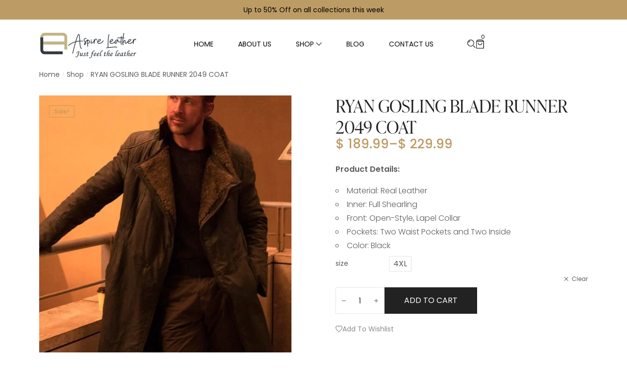

--- FILE ---
content_type: text/html; charset=UTF-8
request_url: https://aspireleather.com/product/ryan-gosling-blade-runner-2049-coat-2/
body_size: 89479
content:
<!DOCTYPE html><html data-ps="yes" lang="en-US"><head><script>var litespeed_docref=sessionStorage.getItem("litespeed_docref");litespeed_docref&&(Object.defineProperty(document,"referrer",{get:function(){return litespeed_docref}}),sessionStorage.removeItem("litespeed_docref"));</script> <meta http-equiv="Content-Type" content="text/html; charset=UTF-8" /><link rel="profile" href="//gmpg.org/xfn/11"><meta name='robots' content='index, follow, max-image-preview:large, max-snippet:-1, max-video-preview:-1' /><style>img:is([sizes="auto" i], [sizes^="auto," i]) { contain-intrinsic-size: 3000px 1500px }</style><meta name="viewport" content="width=device-width, initial-scale=1.0, user-scalable=yes"><meta name="apple-mobile-web-app-capable" content="yes"><script data-lastudiopagespeed-nooptimize="true" type="litespeed/javascript">"undefined"!=typeof navigator&&(/(lighthouse|gtmetrix)/i.test(navigator.userAgent.toLocaleLowerCase())||/mozilla\/5\.0 \(x11; linux x86_64\)/i.test(navigator.userAgent.toLocaleLowerCase()))?document.documentElement.classList.add("isPageSpeed"):document.documentElement.classList.add("lasf-no_ps")</script><script type="litespeed/javascript">window._wca=window._wca||[]</script> <title>RYAN GOSLING BLADE RUNNER 2049 COAT Aspire Leather</title><meta name="description" content="Aspire Leather present this Exclusive Ryan Gosling Blade Runner 2049 Coat. Get this Amazing jacket with free worldwide shipping." /><link rel="canonical" href="https://aspireleather.com/product/ryan-gosling-blade-runner-2049-coat-2/" /><meta property="og:locale" content="en_US" /><meta property="og:type" content="article" /><meta property="og:title" content="RYAN GOSLING BLADE RUNNER 2049 COAT Aspire Leather" /><meta property="og:description" content="Aspire Leather present this Exclusive Ryan Gosling Blade Runner 2049 Coat. Get this Amazing jacket with free worldwide shipping." /><meta property="og:url" content="https://aspireleather.com/product/ryan-gosling-blade-runner-2049-coat-2/" /><meta property="og:site_name" content="Aspire Leather" /><meta property="article:modified_time" content="2024-04-20T19:52:45+00:00" /><meta property="og:image" content="https://aspireleather.com/wp-content/uploads/2024/04/RYAN-GOSLING-BLADE-RUNNER-2049-COAT-3.jpg" /><meta property="og:image:width" content="600" /><meta property="og:image:height" content="800" /><meta property="og:image:type" content="image/jpeg" /><meta name="twitter:card" content="summary_large_image" /><meta name="twitter:label1" content="Est. reading time" /><meta name="twitter:data1" content="1 minute" /> <script type="application/ld+json" class="yoast-schema-graph">{"@context":"https://schema.org","@graph":[{"@type":"WebPage","@id":"https://aspireleather.com/product/ryan-gosling-blade-runner-2049-coat-2/","url":"https://aspireleather.com/product/ryan-gosling-blade-runner-2049-coat-2/","name":"RYAN GOSLING BLADE RUNNER 2049 COAT Aspire Leather","isPartOf":{"@id":"https://aspireleather.com/#website"},"primaryImageOfPage":{"@id":"https://aspireleather.com/product/ryan-gosling-blade-runner-2049-coat-2/#primaryimage"},"image":{"@id":"https://aspireleather.com/product/ryan-gosling-blade-runner-2049-coat-2/#primaryimage"},"thumbnailUrl":"https://aspireleather.com/wp-content/uploads/2024/04/RYAN-GOSLING-BLADE-RUNNER-2049-COAT-3.jpg","datePublished":"2024-04-20T19:52:42+00:00","dateModified":"2024-04-20T19:52:45+00:00","description":"Aspire Leather present this Exclusive Ryan Gosling Blade Runner 2049 Coat. Get this Amazing jacket with free worldwide shipping.","breadcrumb":{"@id":"https://aspireleather.com/product/ryan-gosling-blade-runner-2049-coat-2/#breadcrumb"},"inLanguage":"en-US","potentialAction":[{"@type":"ReadAction","target":["https://aspireleather.com/product/ryan-gosling-blade-runner-2049-coat-2/"]}]},{"@type":"ImageObject","inLanguage":"en-US","@id":"https://aspireleather.com/product/ryan-gosling-blade-runner-2049-coat-2/#primaryimage","url":"https://aspireleather.com/wp-content/uploads/2024/04/RYAN-GOSLING-BLADE-RUNNER-2049-COAT-3.jpg","contentUrl":"https://aspireleather.com/wp-content/uploads/2024/04/RYAN-GOSLING-BLADE-RUNNER-2049-COAT-3.jpg","width":600,"height":800},{"@type":"BreadcrumbList","@id":"https://aspireleather.com/product/ryan-gosling-blade-runner-2049-coat-2/#breadcrumb","itemListElement":[{"@type":"ListItem","position":1,"name":"Home","item":"https://aspireleather.com/"},{"@type":"ListItem","position":2,"name":"Shop","item":"https://aspireleather.com/shop/"},{"@type":"ListItem","position":3,"name":"RYAN GOSLING BLADE RUNNER 2049 COAT"}]},{"@type":"WebSite","@id":"https://aspireleather.com/#website","url":"https://aspireleather.com/","name":"Aspire Leather","description":"Just Feel The Leather","publisher":{"@id":"https://aspireleather.com/#organization"},"potentialAction":[{"@type":"SearchAction","target":{"@type":"EntryPoint","urlTemplate":"https://aspireleather.com/?s={search_term_string}"},"query-input":{"@type":"PropertyValueSpecification","valueRequired":true,"valueName":"search_term_string"}}],"inLanguage":"en-US"},{"@type":"Organization","@id":"https://aspireleather.com/#organization","name":"Aspire Leather","url":"https://aspireleather.com/","logo":{"@type":"ImageObject","inLanguage":"en-US","@id":"https://aspireleather.com/#/schema/logo/image/","url":"https://aspireleather.com/wp-content/uploads/2022/12/Aspire-Leather-200.png","contentUrl":"https://aspireleather.com/wp-content/uploads/2022/12/Aspire-Leather-200.png","width":200,"height":75,"caption":"Aspire Leather"},"image":{"@id":"https://aspireleather.com/#/schema/logo/image/"}}]}</script> <link rel='dns-prefetch' href='//stats.wp.com' /><link rel='dns-prefetch' href='//capi-automation.s3.us-east-2.amazonaws.com' /><link rel='dns-prefetch' href='//www.googletagmanager.com' /><link rel='dns-prefetch' href='//use.typekit.net' /><link rel='dns-prefetch' href='//nilah.la-studioweb.com' /><link rel="alternate" type="application/rss+xml" title="Aspire Leather &raquo; Feed" href="https://aspireleather.com/feed/" /><link rel="alternate" type="application/rss+xml" title="Aspire Leather &raquo; Comments Feed" href="https://aspireleather.com/comments/feed/" /><link rel="alternate" type="application/rss+xml" title="Aspire Leather &raquo; RYAN GOSLING BLADE RUNNER 2049 COAT Comments Feed" href="https://aspireleather.com/product/ryan-gosling-blade-runner-2049-coat-2/feed/" /><style>1{content-visibility:auto;contain-intrinsic-size:1px 1000px;}</style><link data-optimized="2" rel="stylesheet" href="https://aspireleather.com/wp-content/litespeed/css/de001bf2d027d16190c6c3c735b023d2.css?ver=1f95d" /><style id='wp-block-library-theme-inline-css' type='text/css'>.wp-block-audio :where(figcaption){color:#555;font-size:13px;text-align:center}.is-dark-theme .wp-block-audio :where(figcaption){color:#ffffffa6}.wp-block-audio{margin:0 0 1em}.wp-block-code{border:1px solid #ccc;border-radius:4px;font-family:Menlo,Consolas,monaco,monospace;padding:.8em 1em}.wp-block-embed :where(figcaption){color:#555;font-size:13px;text-align:center}.is-dark-theme .wp-block-embed :where(figcaption){color:#ffffffa6}.wp-block-embed{margin:0 0 1em}.blocks-gallery-caption{color:#555;font-size:13px;text-align:center}.is-dark-theme .blocks-gallery-caption{color:#ffffffa6}:root :where(.wp-block-image figcaption){color:#555;font-size:13px;text-align:center}.is-dark-theme :root :where(.wp-block-image figcaption){color:#ffffffa6}.wp-block-image{margin:0 0 1em}.wp-block-pullquote{border-bottom:4px solid;border-top:4px solid;color:currentColor;margin-bottom:1.75em}.wp-block-pullquote cite,.wp-block-pullquote footer,.wp-block-pullquote__citation{color:currentColor;font-size:.8125em;font-style:normal;text-transform:uppercase}.wp-block-quote{border-left:.25em solid;margin:0 0 1.75em;padding-left:1em}.wp-block-quote cite,.wp-block-quote footer{color:currentColor;font-size:.8125em;font-style:normal;position:relative}.wp-block-quote:where(.has-text-align-right){border-left:none;border-right:.25em solid;padding-left:0;padding-right:1em}.wp-block-quote:where(.has-text-align-center){border:none;padding-left:0}.wp-block-quote.is-large,.wp-block-quote.is-style-large,.wp-block-quote:where(.is-style-plain){border:none}.wp-block-search .wp-block-search__label{font-weight:700}.wp-block-search__button{border:1px solid #ccc;padding:.375em .625em}:where(.wp-block-group.has-background){padding:1.25em 2.375em}.wp-block-separator.has-css-opacity{opacity:.4}.wp-block-separator{border:none;border-bottom:2px solid;margin-left:auto;margin-right:auto}.wp-block-separator.has-alpha-channel-opacity{opacity:1}.wp-block-separator:not(.is-style-wide):not(.is-style-dots){width:100px}.wp-block-separator.has-background:not(.is-style-dots){border-bottom:none;height:1px}.wp-block-separator.has-background:not(.is-style-wide):not(.is-style-dots){height:2px}.wp-block-table{margin:0 0 1em}.wp-block-table td,.wp-block-table th{word-break:normal}.wp-block-table :where(figcaption){color:#555;font-size:13px;text-align:center}.is-dark-theme .wp-block-table :where(figcaption){color:#ffffffa6}.wp-block-video :where(figcaption){color:#555;font-size:13px;text-align:center}.is-dark-theme .wp-block-video :where(figcaption){color:#ffffffa6}.wp-block-video{margin:0 0 1em}:root :where(.wp-block-template-part.has-background){margin-bottom:0;margin-top:0;padding:1.25em 2.375em}</style><style id='classic-theme-styles-inline-css' type='text/css'>/*! This file is auto-generated */
.wp-block-button__link{color:#fff;background-color:#32373c;border-radius:9999px;box-shadow:none;text-decoration:none;padding:calc(.667em + 2px) calc(1.333em + 2px);font-size:1.125em}.wp-block-file__button{background:#32373c;color:#fff;text-decoration:none}</style><style id='jetpack-sharing-buttons-style-inline-css' type='text/css'>.jetpack-sharing-buttons__services-list{display:flex;flex-direction:row;flex-wrap:wrap;gap:0;list-style-type:none;margin:5px;padding:0}.jetpack-sharing-buttons__services-list.has-small-icon-size{font-size:12px}.jetpack-sharing-buttons__services-list.has-normal-icon-size{font-size:16px}.jetpack-sharing-buttons__services-list.has-large-icon-size{font-size:24px}.jetpack-sharing-buttons__services-list.has-huge-icon-size{font-size:36px}@media print{.jetpack-sharing-buttons__services-list{display:none!important}}.editor-styles-wrapper .wp-block-jetpack-sharing-buttons{gap:0;padding-inline-start:0}ul.jetpack-sharing-buttons__services-list.has-background{padding:1.25em 2.375em}</style><style id='global-styles-inline-css' type='text/css'>:root{--wp--preset--aspect-ratio--square: 1;--wp--preset--aspect-ratio--4-3: 4/3;--wp--preset--aspect-ratio--3-4: 3/4;--wp--preset--aspect-ratio--3-2: 3/2;--wp--preset--aspect-ratio--2-3: 2/3;--wp--preset--aspect-ratio--16-9: 16/9;--wp--preset--aspect-ratio--9-16: 9/16;--wp--preset--color--black: #000000;--wp--preset--color--cyan-bluish-gray: #abb8c3;--wp--preset--color--white: #ffffff;--wp--preset--color--pale-pink: #f78da7;--wp--preset--color--vivid-red: #cf2e2e;--wp--preset--color--luminous-vivid-orange: #ff6900;--wp--preset--color--luminous-vivid-amber: #fcb900;--wp--preset--color--light-green-cyan: #7bdcb5;--wp--preset--color--vivid-green-cyan: #00d084;--wp--preset--color--pale-cyan-blue: #8ed1fc;--wp--preset--color--vivid-cyan-blue: #0693e3;--wp--preset--color--vivid-purple: #9b51e0;--wp--preset--color--nilah-theme-primary: #4E9054;--wp--preset--color--nilah-theme-secondary: #252525;--wp--preset--color--strong-magenta: #a156b4;--wp--preset--color--light-grayish-magenta: #d0a5db;--wp--preset--color--very-light-gray: #eee;--wp--preset--color--very-dark-gray: #444;--wp--preset--gradient--vivid-cyan-blue-to-vivid-purple: linear-gradient(135deg,rgba(6,147,227,1) 0%,rgb(155,81,224) 100%);--wp--preset--gradient--light-green-cyan-to-vivid-green-cyan: linear-gradient(135deg,rgb(122,220,180) 0%,rgb(0,208,130) 100%);--wp--preset--gradient--luminous-vivid-amber-to-luminous-vivid-orange: linear-gradient(135deg,rgba(252,185,0,1) 0%,rgba(255,105,0,1) 100%);--wp--preset--gradient--luminous-vivid-orange-to-vivid-red: linear-gradient(135deg,rgba(255,105,0,1) 0%,rgb(207,46,46) 100%);--wp--preset--gradient--very-light-gray-to-cyan-bluish-gray: linear-gradient(135deg,rgb(238,238,238) 0%,rgb(169,184,195) 100%);--wp--preset--gradient--cool-to-warm-spectrum: linear-gradient(135deg,rgb(74,234,220) 0%,rgb(151,120,209) 20%,rgb(207,42,186) 40%,rgb(238,44,130) 60%,rgb(251,105,98) 80%,rgb(254,248,76) 100%);--wp--preset--gradient--blush-light-purple: linear-gradient(135deg,rgb(255,206,236) 0%,rgb(152,150,240) 100%);--wp--preset--gradient--blush-bordeaux: linear-gradient(135deg,rgb(254,205,165) 0%,rgb(254,45,45) 50%,rgb(107,0,62) 100%);--wp--preset--gradient--luminous-dusk: linear-gradient(135deg,rgb(255,203,112) 0%,rgb(199,81,192) 50%,rgb(65,88,208) 100%);--wp--preset--gradient--pale-ocean: linear-gradient(135deg,rgb(255,245,203) 0%,rgb(182,227,212) 50%,rgb(51,167,181) 100%);--wp--preset--gradient--electric-grass: linear-gradient(135deg,rgb(202,248,128) 0%,rgb(113,206,126) 100%);--wp--preset--gradient--midnight: linear-gradient(135deg,rgb(2,3,129) 0%,rgb(40,116,252) 100%);--wp--preset--font-size--small: 13px;--wp--preset--font-size--medium: 20px;--wp--preset--font-size--large: 36px;--wp--preset--font-size--x-large: 42px;--wp--preset--spacing--20: 0.44rem;--wp--preset--spacing--30: 0.67rem;--wp--preset--spacing--40: 1rem;--wp--preset--spacing--50: 1.5rem;--wp--preset--spacing--60: 2.25rem;--wp--preset--spacing--70: 3.38rem;--wp--preset--spacing--80: 5.06rem;--wp--preset--shadow--natural: 6px 6px 9px rgba(0, 0, 0, 0.2);--wp--preset--shadow--deep: 12px 12px 50px rgba(0, 0, 0, 0.4);--wp--preset--shadow--sharp: 6px 6px 0px rgba(0, 0, 0, 0.2);--wp--preset--shadow--outlined: 6px 6px 0px -3px rgba(255, 255, 255, 1), 6px 6px rgba(0, 0, 0, 1);--wp--preset--shadow--crisp: 6px 6px 0px rgba(0, 0, 0, 1);}:where(.is-layout-flex){gap: 0.5em;}:where(.is-layout-grid){gap: 0.5em;}body .is-layout-flex{display: flex;}.is-layout-flex{flex-wrap: wrap;align-items: center;}.is-layout-flex > :is(*, div){margin: 0;}body .is-layout-grid{display: grid;}.is-layout-grid > :is(*, div){margin: 0;}:where(.wp-block-columns.is-layout-flex){gap: 2em;}:where(.wp-block-columns.is-layout-grid){gap: 2em;}:where(.wp-block-post-template.is-layout-flex){gap: 1.25em;}:where(.wp-block-post-template.is-layout-grid){gap: 1.25em;}.has-black-color{color: var(--wp--preset--color--black) !important;}.has-cyan-bluish-gray-color{color: var(--wp--preset--color--cyan-bluish-gray) !important;}.has-white-color{color: var(--wp--preset--color--white) !important;}.has-pale-pink-color{color: var(--wp--preset--color--pale-pink) !important;}.has-vivid-red-color{color: var(--wp--preset--color--vivid-red) !important;}.has-luminous-vivid-orange-color{color: var(--wp--preset--color--luminous-vivid-orange) !important;}.has-luminous-vivid-amber-color{color: var(--wp--preset--color--luminous-vivid-amber) !important;}.has-light-green-cyan-color{color: var(--wp--preset--color--light-green-cyan) !important;}.has-vivid-green-cyan-color{color: var(--wp--preset--color--vivid-green-cyan) !important;}.has-pale-cyan-blue-color{color: var(--wp--preset--color--pale-cyan-blue) !important;}.has-vivid-cyan-blue-color{color: var(--wp--preset--color--vivid-cyan-blue) !important;}.has-vivid-purple-color{color: var(--wp--preset--color--vivid-purple) !important;}.has-black-background-color{background-color: var(--wp--preset--color--black) !important;}.has-cyan-bluish-gray-background-color{background-color: var(--wp--preset--color--cyan-bluish-gray) !important;}.has-white-background-color{background-color: var(--wp--preset--color--white) !important;}.has-pale-pink-background-color{background-color: var(--wp--preset--color--pale-pink) !important;}.has-vivid-red-background-color{background-color: var(--wp--preset--color--vivid-red) !important;}.has-luminous-vivid-orange-background-color{background-color: var(--wp--preset--color--luminous-vivid-orange) !important;}.has-luminous-vivid-amber-background-color{background-color: var(--wp--preset--color--luminous-vivid-amber) !important;}.has-light-green-cyan-background-color{background-color: var(--wp--preset--color--light-green-cyan) !important;}.has-vivid-green-cyan-background-color{background-color: var(--wp--preset--color--vivid-green-cyan) !important;}.has-pale-cyan-blue-background-color{background-color: var(--wp--preset--color--pale-cyan-blue) !important;}.has-vivid-cyan-blue-background-color{background-color: var(--wp--preset--color--vivid-cyan-blue) !important;}.has-vivid-purple-background-color{background-color: var(--wp--preset--color--vivid-purple) !important;}.has-black-border-color{border-color: var(--wp--preset--color--black) !important;}.has-cyan-bluish-gray-border-color{border-color: var(--wp--preset--color--cyan-bluish-gray) !important;}.has-white-border-color{border-color: var(--wp--preset--color--white) !important;}.has-pale-pink-border-color{border-color: var(--wp--preset--color--pale-pink) !important;}.has-vivid-red-border-color{border-color: var(--wp--preset--color--vivid-red) !important;}.has-luminous-vivid-orange-border-color{border-color: var(--wp--preset--color--luminous-vivid-orange) !important;}.has-luminous-vivid-amber-border-color{border-color: var(--wp--preset--color--luminous-vivid-amber) !important;}.has-light-green-cyan-border-color{border-color: var(--wp--preset--color--light-green-cyan) !important;}.has-vivid-green-cyan-border-color{border-color: var(--wp--preset--color--vivid-green-cyan) !important;}.has-pale-cyan-blue-border-color{border-color: var(--wp--preset--color--pale-cyan-blue) !important;}.has-vivid-cyan-blue-border-color{border-color: var(--wp--preset--color--vivid-cyan-blue) !important;}.has-vivid-purple-border-color{border-color: var(--wp--preset--color--vivid-purple) !important;}.has-vivid-cyan-blue-to-vivid-purple-gradient-background{background: var(--wp--preset--gradient--vivid-cyan-blue-to-vivid-purple) !important;}.has-light-green-cyan-to-vivid-green-cyan-gradient-background{background: var(--wp--preset--gradient--light-green-cyan-to-vivid-green-cyan) !important;}.has-luminous-vivid-amber-to-luminous-vivid-orange-gradient-background{background: var(--wp--preset--gradient--luminous-vivid-amber-to-luminous-vivid-orange) !important;}.has-luminous-vivid-orange-to-vivid-red-gradient-background{background: var(--wp--preset--gradient--luminous-vivid-orange-to-vivid-red) !important;}.has-very-light-gray-to-cyan-bluish-gray-gradient-background{background: var(--wp--preset--gradient--very-light-gray-to-cyan-bluish-gray) !important;}.has-cool-to-warm-spectrum-gradient-background{background: var(--wp--preset--gradient--cool-to-warm-spectrum) !important;}.has-blush-light-purple-gradient-background{background: var(--wp--preset--gradient--blush-light-purple) !important;}.has-blush-bordeaux-gradient-background{background: var(--wp--preset--gradient--blush-bordeaux) !important;}.has-luminous-dusk-gradient-background{background: var(--wp--preset--gradient--luminous-dusk) !important;}.has-pale-ocean-gradient-background{background: var(--wp--preset--gradient--pale-ocean) !important;}.has-electric-grass-gradient-background{background: var(--wp--preset--gradient--electric-grass) !important;}.has-midnight-gradient-background{background: var(--wp--preset--gradient--midnight) !important;}.has-small-font-size{font-size: var(--wp--preset--font-size--small) !important;}.has-medium-font-size{font-size: var(--wp--preset--font-size--medium) !important;}.has-large-font-size{font-size: var(--wp--preset--font-size--large) !important;}.has-x-large-font-size{font-size: var(--wp--preset--font-size--x-large) !important;}
:where(.wp-block-post-template.is-layout-flex){gap: 1.25em;}:where(.wp-block-post-template.is-layout-grid){gap: 1.25em;}
:where(.wp-block-columns.is-layout-flex){gap: 2em;}:where(.wp-block-columns.is-layout-grid){gap: 2em;}
:root :where(.wp-block-pullquote){font-size: 1.5em;line-height: 1.6;}</style><style id='pisol-sales-notification-animate-inline-css' type='text/css'>.pi-popup{
			background-color:#ffffff;
			 left:20px; bottom:20px; 
			width:30vw;
			border-radius:3px;
			background-image: none !important;
		}

		.pi-popup-image{
			max-width: 20%;
			order: 1;
			padding:10px;
		}

		.pi-popup-image img{
			border-radius:0px;
		}

		.pi-popup-content{
			order: 2;
			color:#000000;
			font-size:14px;
			font-weight:normal;
		}
		
		.pi-product{
			color:#bd9b65;
			font-size:16px;
			font-weight:bold;
		}

		.pi-product_link{
			color:#bd9b65;
			font-size:16px;
			font-weight:normal;
		}

		.pi-time{
			color:#000000;
			font-size:14px;
			font-weight:lighter;
		}

		.pi-date{
			color:#000000;
			font-size:14px;
			font-weight:lighter;
		}

		.pi-country{
			color:#000000;
			font-size:16px;
			font-weight:bold;
		}

		.pi-state{
			color:#000000;
			font-size:16px;
			font-weight:bold;
		}

		.pi-city{
			color:#000000;
			font-size:16px;
			font-weight:bold;
		}

		.pi-first_name{
			color:#000000;
			font-size:16px;
			font-weight:bold;
		}

		@media (max-width:768px){
			.pi-popup{
				bottom:0px !important;
				left:0px !important;
				top:auto;
				width:100% !important;
				border-radius:0 !important;
			  }

			.pi-popup-image{
				width: 20% !important;
			}

			.pi-popup-close{
				right:10px;
			}
		}</style><style id='woocommerce-inline-inline-css' type='text/css'>.woocommerce form .form-row .required { visibility: visible; }</style><style id='wvr-front-comment-inline-css' type='text/css'>.wvr-customer-pick .wvr-select-sample-cmt{color: #000000; background-color:#dddddd;}.wvr-customer-pick .wvr-select-sample-cmt:hover{color: #ffffff; background-color:#ff0000;}.wvr-product-purchased{color: #000000; background-color:#eeeeee;}.wvr-icon-purchased{color: #000000;}.wvr-icon-purchased:before{content:'\e900'; margin-right:5px}</style><style id='nilah-woocommerce-inline-css' type='text/css'>.lds-ripple{display:inline-block;position:relative;width:64px;height:64px}.lds-ripple div{position:absolute;border:4px solid #fff;opacity:1;border-radius:50%;animation:lds-ripple 1s cubic-bezier(0, 0.2, 0.8, 1) infinite}.lds-ripple div:nth-child(2){animation-delay:-0.5s}@keyframes lds-ripple{0%{top:28px;left:28px;width:0;height:0;opacity:1}100%{top:-1px;left:-1px;width:58px;height:58px;opacity:0}}.site-loading .la-image-loading{opacity:1;visibility:visible}.la-image-loading.spinner-custom .content img{width:150px;margin:0 auto}.la-image-loading{opacity:0;position:fixed;left:0;top:0;right:0;bottom:0;overflow:hidden;transition:all .3s ease-in-out;visibility:hidden;z-index:9;background-color:#fff;color:#181818}.la-image-loading .content{position:absolute;top:50%;left:50%;transform:translate(-50%,-50%);display:-ms-flexbox;display:flex;-ms-flex-wrap:wrap;flex-flow:column wrap;-webkit-flex-flow:column wrap;justify-content:center;-webkit-justify-content:center;align-items:center;-webkit-align-items:center}.la-loader.spinner1{width:40px;height:40px;margin:5px;display:block;box-shadow:0 0 20px 0 rgba(0, 0, 0, 0.15);animation:la-rotateplane 1.2s infinite ease-in-out;border-radius:3px}.la-loader.spinner2{width:40px;height:40px;margin:5px;box-shadow:0 0 20px 0 rgba(0, 0, 0, 0.15);border-radius:100%;animation:la-scaleout 1.0s infinite ease-in-out}.la-loader.spinner3{width:70px;text-align:center}.la-loader.spinner3 [class*="bounce"]{width:18px;height:18px;box-shadow:0 0 20px 0 rgba(0, 0, 0, 0.15);border-radius:100%;display:inline-block;animation:la-bouncedelay 1.4s infinite ease-in-out;animation-fill-mode:both}.la-loader.spinner3 .bounce1{animation-delay:-.32s}.la-loader.spinner3 .bounce2{animation-delay:-.16s}.la-loader.spinner4{margin:5px;width:40px;height:40px;text-align:center;animation:la-rotate 2.0s infinite linear}.la-loader.spinner4 [class*="dot"]{width:60%;height:60%;display:inline-block;position:absolute;top:0;border-radius:100%;animation:la-bounce 2.0s infinite ease-in-out;box-shadow:0 0 20px 0 rgba(0, 0, 0, 0.15)}.la-loader.spinner4 .dot2{top:auto;bottom:0;animation-delay:-1.0s}.la-loader.spinner5{margin:5px;width:40px;height:40px}.la-loader.spinner5 div{width:33%;height:33%;float:left;animation:la-cubeGridScaleDelay 1.3s infinite ease-in-out}.la-loader.spinner5 div:nth-child(1), .la-loader.spinner5 div:nth-child(5), .la-loader.spinner5 div:nth-child(9){animation-delay:.2s}.la-loader.spinner5 div:nth-child(2), .la-loader.spinner5 div:nth-child(6){animation-delay:.3s}.la-loader.spinner5 div:nth-child(3){animation-delay:.4s}.la-loader.spinner5 div:nth-child(4), .la-loader.spinner5 div:nth-child(8){animation-delay:.1s}.la-loader.spinner5 div:nth-child(7){animation-delay:0s}@keyframes la-rotateplane{0%{transform:perspective(120px) rotateX(0deg) rotateY(0deg)}50%{transform:perspective(120px) rotateX(-180.1deg) rotateY(0deg)}100%{transform:perspective(120px) rotateX(-180deg) rotateY(-179.9deg)}}@keyframes la-scaleout{0%{transform:scale(0)}100%{transform:scale(1);opacity:0}}@keyframes la-bouncedelay{0%, 80%, 100%{transform:scale(0)}40%{transform:scale(1)}}@keyframes la-rotate{100%{transform:rotate(360deg)}}@keyframes la-bounce{0%, 100%{transform:scale(0)}50%{transform:scale(1)}}@keyframes la-cubeGridScaleDelay{0%{transform:scale3d(1, 1, 1)}35%{transform:scale3d(0, 0, 1)}70%{transform:scale3d(1, 1, 1)}100%{transform:scale3d(1, 1, 1)}}.la-loader.spinner1,.la-loader.spinner2,.la-loader.spinner3 [class*="bounce"],.la-loader.spinner4 [class*="dot"],.la-loader.spinner5 div{background-color:var(--theme-primary-color, #F55555)}.la-loader-ss{width:200px;display:block;height:2px;background-color:#D8D8D8;margin-top:20px;position:relative;text-align:center}.la-loader-ss:before{content:'';position:absolute;left:0;top:0;height:100%;background-color:var(--theme-primary-color, #F55555);width:var(--theme-loading-progress, 0%)}.la-loader-ss:after{content:attr(data-progress-text);font-size:14px;padding-top:10px}.body-loaded .la-loader-ss:after{content:'100%'}.body-loaded .la-loader-ss:before{width:100%}.site-loading.body-loaded .la-loader-ss:after{content:'0%'}.site-loading.body-loaded .la-loader-ss:before{width:0}.isPageSpeed .la-image-loading,body > div.pace{display:none;visibility:hidden;content-visibility:hidden}body:not(.dom-completely-loaded) .elementor-top-section ~ .elementor-top-section{background-image:none !important}.isPageSpeed .lakit-site-wrapper > [data-elementor-type]:nth-child(2) .elementor-top-section + .elementor-top-section ~ .elementor-top-section,.isPageSpeed .elementor-location-footer{content-visibility:hidden;visibility:hidden;margin:0;padding:0}.isPageSpeed body:not(.dom-completely-loaded) .lakit-logo .lakit-logo__t{display:none !important}.isPageSpeed body:not(.dom-completely-loaded) .lakit-logo .lakit-logo__n{display:inherit !important}</style><link rel='stylesheet' id='lakit-custom-font-ivyprestodisplay-css' href='https://use.typekit.net/tsg4goz.css?ver=1.5.5.4' type='text/css' media='all' /><link rel='stylesheet' id='lakit-custom-font-kiona-css' href='https://nilah.la-studioweb.com/fonts/Kiona/style.css?ver=1.5.5.4' type='text/css' media='all' /><style id='elementor-frontend-inline-css' type='text/css'>[class*=col-mob-],[class*=col-tabp-],[class*=col-tab-],[class*=col-lap-],[class*=col-desk-]{--gw:inherit;--gfw:0 0 var(--gw);position:relative;min-height:1px;padding:10px;box-sizing:border-box;width:100%;flex:var(--gfw);max-width:var(--gw)}.col-mob-1{--gw:calc(100%/1)}.col-mob-2{--gw:calc(100%/2)}.col-mob-3{--gw:calc(100%/3)}.col-mob-4{--gw:calc(100%/4)}.col-mob-5{--gw:calc(100%/5)}.col-mob-6{--gw:calc(100%/6)}.col-mob-7{--gw:calc(100%/7)}.col-mob-8{--gw:calc(100%/8)}.col-mob-9{--gw:calc(100%/9)}.col-mob-10{--gw:calc(100%/10)}@media(min-width:768px){.col-tabp-1{--gw:calc(100%/1)}.col-tabp-2{--gw:calc(100%/2)}.col-tabp-3{--gw:calc(100%/3)}.col-tabp-4{--gw:calc(100%/4)}.col-tabp-5{--gw:calc(100%/5)}.col-tabp-6{--gw:calc(100%/6)}.col-tabp-7{--gw:calc(100%/7)}.col-tabp-8{--gw:calc(100%/8)}.col-tabp-9{--gw:calc(100%/9)}.col-tabp-10{--gw:calc(100%/10)}}@media(min-width:992px){.col-tab-1{--gw:calc(100%/1)}.col-tab-2{--gw:calc(100%/2)}.col-tab-3{--gw:calc(100%/3)}.col-tab-4{--gw:calc(100%/4)}.col-tab-5{--gw:calc(100%/5)}.col-tab-6{--gw:calc(100%/6)}.col-tab-7{--gw:calc(100%/7)}.col-tab-8{--gw:calc(100%/8)}.col-tab-9{--gw:calc(100%/9)}.col-tab-10{--gw:calc(100%/10)}}@media(min-width:1280px){.col-lap-1{--gw:calc(100%/1)}.col-lap-2{--gw:calc(100%/2)}.col-lap-3{--gw:calc(100%/3)}.col-lap-4{--gw:calc(100%/4)}.col-lap-5{--gw:calc(100%/5)}.col-lap-6{--gw:calc(100%/6)}.col-lap-7{--gw:calc(100%/7)}.col-lap-8{--gw:calc(100%/8)}.col-lap-9{--gw:calc(100%/9)}.col-lap-10{--gw:calc(100%/10)}}@media(min-width:1680px){.col-desk-1{--gw:calc(100%/1)}.col-desk-2{--gw:calc(100%/2)}.col-desk-3{--gw:calc(100%/3)}.col-desk-4{--gw:calc(100%/4)}.col-desk-5{--gw:calc(100%/5)}.col-desk-6{--gw:calc(100%/6)}.col-desk-7{--gw:calc(100%/7)}.col-desk-8{--gw:calc(100%/8)}.col-desk-9{--gw:calc(100%/9)}.col-desk-10{--gw:calc(100%/10)}}@media(max-width:1679px){.elementor-element.lakit-col-width-auto-laptop{width:auto!important}.elementor-element.lakit-col-width-auto-laptop.lakit-col-align-left{margin-right:auto}.elementor-element.lakit-col-width-auto-laptop.lakit-col-align-right{margin-left:auto}.elementor-element.lakit-col-width-auto-laptop.lakit-col-align-center{margin-left:auto;margin-right:auto}}@media(max-width:1279px){.elementor-element.lakit-col-width-auto-tablet{width:auto!important}.elementor-element.lakit-col-width-auto-tablet.lakit-col-align-left{margin-right:auto}.elementor-element.lakit-col-width-auto-tablet.lakit-col-align-right{margin-left:auto}.elementor-element.lakit-col-width-auto-tablet.lakit-col-align-center{margin-left:auto;margin-right:auto}}@media(max-width:991px){.elementor-element.lakit-col-width-auto-mobile_extra{width:auto!important}.elementor-element.lakit-col-width-auto-mobile_extra.lakit-col-align-left{margin-right:auto}.elementor-element.lakit-col-width-auto-mobile_extra.lakit-col-align-right{margin-left:auto}.elementor-element.lakit-col-width-auto-mobile_extra.lakit-col-align-center{margin-left:auto;margin-right:auto}}@media(max-width:767px){.elementor-element.lakit-col-width-auto-mobile{width:auto!important}.elementor-element.lakit-col-width-auto-mobile.lakit-col-align-left{margin-right:auto}.elementor-element.lakit-col-width-auto-mobile.lakit-col-align-right{margin-left:auto}.elementor-element.lakit-col-width-auto-mobile.lakit-col-align-center{margin-left:auto;margin-right:auto}}</style> <script type="litespeed/javascript" data-src="https://aspireleather.com/wp-includes/js/jquery/jquery.min.js" id="jquery-core-js"></script> <script id="wc-add-to-cart-js-extra" type="litespeed/javascript">var wc_add_to_cart_params={"ajax_url":"\/wp-admin\/admin-ajax.php","wc_ajax_url":"\/?wc-ajax=%%endpoint%%","i18n_view_cart":"View cart","cart_url":"https:\/\/aspireleather.com\/cart\/","is_cart":"","cart_redirect_after_add":"no"}</script> <script id="wc-single-product-js-extra" type="litespeed/javascript">var wc_single_product_params={"i18n_required_rating_text":"Please select a rating","i18n_rating_options":["1 of 5 stars","2 of 5 stars","3 of 5 stars","4 of 5 stars","5 of 5 stars"],"i18n_product_gallery_trigger_text":"View full-screen image gallery","review_rating_required":"yes","flexslider":{"rtl":!1,"animation":"slide","smoothHeight":!0,"directionNav":!1,"controlNav":"thumbnails","slideshow":!1,"animationSpeed":500,"animationLoop":!1,"allowOneSlide":!1},"zoom_enabled":"","zoom_options":[],"photoswipe_enabled":"1","photoswipe_options":{"shareEl":!1,"closeOnScroll":!1,"history":!1,"hideAnimationDuration":0,"showAnimationDuration":0},"flexslider_enabled":"1"}</script> <script id="wc-single-product-js-before" type="litespeed/javascript">try{wc_single_product_params.flexslider.directionNav=!0;wc_single_product_params.flexslider.before=function(slider){jQuery('.woocommerce-product-gallery').css('opacity',1);jQuery(document).trigger('lastudiokit/woocommerce/single/init_product_slider',[slider]);jQuery(document).trigger('lastudio-kit/woocommerce/single/init_product_slider',[slider])}}catch(ex){}
try{wc_single_product_params.flexslider.directionNav=!0,wc_single_product_params.flexslider.start=function(o){jQuery(document).trigger("lastudiokit/woocommerce/single/product-gallery-start-hook",[o]),jQuery(document).trigger("lastudio-kit/woocommerce/single/product-gallery-start-hook",[o])},wc_single_product_params.flexslider.before=function(o){jQuery(".woocommerce-product-gallery").css("opacity",1),jQuery(document).trigger("lastudiokit/woocommerce/single/init_product_slider",[o]),jQuery(document).trigger("lastudio-kit/woocommerce/single/init_product_slider",[o])},wc_single_product_params.flexslider.init=function(o){jQuery(document).trigger("lastudiokit/woocommerce/single/product-gallery-init-hook",[o]),jQuery(document).trigger("lastudio-kit/woocommerce/single/product-gallery-init-hook",[o])}}catch(o){}</script> <script id="woocommerce-js-extra" type="litespeed/javascript">var woocommerce_params={"ajax_url":"\/wp-admin\/admin-ajax.php","wc_ajax_url":"\/?wc-ajax=%%endpoint%%","i18n_password_show":"Show password","i18n_password_hide":"Hide password"}</script> <script id="fast-comment-js-extra" type="litespeed/javascript">var php_js={"auto_rating":"yes","first_comment":"Good quality."}</script> <script id="WCPAY_ASSETS-js-extra" type="litespeed/javascript">var wcpayAssets={"url":"https:\/\/aspireleather.com\/wp-content\/plugins\/woocommerce-payments\/dist\/"}</script> <script data-laps-action="reorder" type="javascript/blocked" data-src="https://stats.wp.com/s-202603.js" id="woocommerce-analytics-js" defer="defer" data-wp-strategy="defer"></script> <script id="wc-country-select-js-extra" type="litespeed/javascript">var wc_country_select_params={"countries":"{\"AF\":[],\"AL\":{\"AL-01\":\"Berat\",\"AL-09\":\"Dib\\u00ebr\",\"AL-02\":\"Durr\\u00ebs\",\"AL-03\":\"Elbasan\",\"AL-04\":\"Fier\",\"AL-05\":\"Gjirokast\\u00ebr\",\"AL-06\":\"Kor\\u00e7\\u00eb\",\"AL-07\":\"Kuk\\u00ebs\",\"AL-08\":\"Lezh\\u00eb\",\"AL-10\":\"Shkod\\u00ebr\",\"AL-11\":\"Tirana\",\"AL-12\":\"Vlor\\u00eb\"},\"AO\":{\"BGO\":\"Bengo\",\"BLU\":\"Benguela\",\"BIE\":\"Bi\\u00e9\",\"CAB\":\"Cabinda\",\"CNN\":\"Cunene\",\"HUA\":\"Huambo\",\"HUI\":\"Hu\\u00edla\",\"CCU\":\"Kuando Kubango\",\"CNO\":\"Kwanza-Norte\",\"CUS\":\"Kwanza-Sul\",\"LUA\":\"Luanda\",\"LNO\":\"Lunda-Norte\",\"LSU\":\"Lunda-Sul\",\"MAL\":\"Malanje\",\"MOX\":\"Moxico\",\"NAM\":\"Namibe\",\"UIG\":\"U\\u00edge\",\"ZAI\":\"Zaire\"},\"AR\":{\"C\":\"Ciudad Aut\\u00f3noma de Buenos Aires\",\"B\":\"Buenos Aires\",\"K\":\"Catamarca\",\"H\":\"Chaco\",\"U\":\"Chubut\",\"X\":\"C\\u00f3rdoba\",\"W\":\"Corrientes\",\"E\":\"Entre R\\u00edos\",\"P\":\"Formosa\",\"Y\":\"Jujuy\",\"L\":\"La Pampa\",\"F\":\"La Rioja\",\"M\":\"Mendoza\",\"N\":\"Misiones\",\"Q\":\"Neuqu\\u00e9n\",\"R\":\"R\\u00edo Negro\",\"A\":\"Salta\",\"J\":\"San Juan\",\"D\":\"San Luis\",\"Z\":\"Santa Cruz\",\"S\":\"Santa Fe\",\"G\":\"Santiago del Estero\",\"V\":\"Tierra del Fuego\",\"T\":\"Tucum\\u00e1n\"},\"AT\":[],\"AU\":{\"ACT\":\"Australian Capital Territory\",\"NSW\":\"New South Wales\",\"NT\":\"Northern Territory\",\"QLD\":\"Queensland\",\"SA\":\"South Australia\",\"TAS\":\"Tasmania\",\"VIC\":\"Victoria\",\"WA\":\"Western Australia\"},\"AX\":[],\"BD\":{\"BD-05\":\"Bagerhat\",\"BD-01\":\"Bandarban\",\"BD-02\":\"Barguna\",\"BD-06\":\"Barishal\",\"BD-07\":\"Bhola\",\"BD-03\":\"Bogura\",\"BD-04\":\"Brahmanbaria\",\"BD-09\":\"Chandpur\",\"BD-10\":\"Chattogram\",\"BD-12\":\"Chuadanga\",\"BD-11\":\"Cox's Bazar\",\"BD-08\":\"Cumilla\",\"BD-13\":\"Dhaka\",\"BD-14\":\"Dinajpur\",\"BD-15\":\"Faridpur \",\"BD-16\":\"Feni\",\"BD-19\":\"Gaibandha\",\"BD-18\":\"Gazipur\",\"BD-17\":\"Gopalganj\",\"BD-20\":\"Habiganj\",\"BD-21\":\"Jamalpur\",\"BD-22\":\"Jashore\",\"BD-25\":\"Jhalokati\",\"BD-23\":\"Jhenaidah\",\"BD-24\":\"Joypurhat\",\"BD-29\":\"Khagrachhari\",\"BD-27\":\"Khulna\",\"BD-26\":\"Kishoreganj\",\"BD-28\":\"Kurigram\",\"BD-30\":\"Kushtia\",\"BD-31\":\"Lakshmipur\",\"BD-32\":\"Lalmonirhat\",\"BD-36\":\"Madaripur\",\"BD-37\":\"Magura\",\"BD-33\":\"Manikganj \",\"BD-39\":\"Meherpur\",\"BD-38\":\"Moulvibazar\",\"BD-35\":\"Munshiganj\",\"BD-34\":\"Mymensingh\",\"BD-48\":\"Naogaon\",\"BD-43\":\"Narail\",\"BD-40\":\"Narayanganj\",\"BD-42\":\"Narsingdi\",\"BD-44\":\"Natore\",\"BD-45\":\"Nawabganj\",\"BD-41\":\"Netrakona\",\"BD-46\":\"Nilphamari\",\"BD-47\":\"Noakhali\",\"BD-49\":\"Pabna\",\"BD-52\":\"Panchagarh\",\"BD-51\":\"Patuakhali\",\"BD-50\":\"Pirojpur\",\"BD-53\":\"Rajbari\",\"BD-54\":\"Rajshahi\",\"BD-56\":\"Rangamati\",\"BD-55\":\"Rangpur\",\"BD-58\":\"Satkhira\",\"BD-62\":\"Shariatpur\",\"BD-57\":\"Sherpur\",\"BD-59\":\"Sirajganj\",\"BD-61\":\"Sunamganj\",\"BD-60\":\"Sylhet\",\"BD-63\":\"Tangail\",\"BD-64\":\"Thakurgaon\"},\"BE\":[],\"BG\":{\"BG-01\":\"Blagoevgrad\",\"BG-02\":\"Burgas\",\"BG-08\":\"Dobrich\",\"BG-07\":\"Gabrovo\",\"BG-26\":\"Haskovo\",\"BG-09\":\"Kardzhali\",\"BG-10\":\"Kyustendil\",\"BG-11\":\"Lovech\",\"BG-12\":\"Montana\",\"BG-13\":\"Pazardzhik\",\"BG-14\":\"Pernik\",\"BG-15\":\"Pleven\",\"BG-16\":\"Plovdiv\",\"BG-17\":\"Razgrad\",\"BG-18\":\"Ruse\",\"BG-27\":\"Shumen\",\"BG-19\":\"Silistra\",\"BG-20\":\"Sliven\",\"BG-21\":\"Smolyan\",\"BG-23\":\"Sofia District\",\"BG-22\":\"Sofia\",\"BG-24\":\"Stara Zagora\",\"BG-25\":\"Targovishte\",\"BG-03\":\"Varna\",\"BG-04\":\"Veliko Tarnovo\",\"BG-05\":\"Vidin\",\"BG-06\":\"Vratsa\",\"BG-28\":\"Yambol\"},\"BH\":[],\"BI\":[],\"BJ\":{\"AL\":\"Alibori\",\"AK\":\"Atakora\",\"AQ\":\"Atlantique\",\"BO\":\"Borgou\",\"CO\":\"Collines\",\"KO\":\"Kouffo\",\"DO\":\"Donga\",\"LI\":\"Littoral\",\"MO\":\"Mono\",\"OU\":\"Ou\\u00e9m\\u00e9\",\"PL\":\"Plateau\",\"ZO\":\"Zou\"},\"BO\":{\"BO-B\":\"Beni\",\"BO-H\":\"Chuquisaca\",\"BO-C\":\"Cochabamba\",\"BO-L\":\"La Paz\",\"BO-O\":\"Oruro\",\"BO-N\":\"Pando\",\"BO-P\":\"Potos\\u00ed\",\"BO-S\":\"Santa Cruz\",\"BO-T\":\"Tarija\"},\"BR\":{\"AC\":\"Acre\",\"AL\":\"Alagoas\",\"AP\":\"Amap\\u00e1\",\"AM\":\"Amazonas\",\"BA\":\"Bahia\",\"CE\":\"Cear\\u00e1\",\"DF\":\"Distrito Federal\",\"ES\":\"Esp\\u00edrito Santo\",\"GO\":\"Goi\\u00e1s\",\"MA\":\"Maranh\\u00e3o\",\"MT\":\"Mato Grosso\",\"MS\":\"Mato Grosso do Sul\",\"MG\":\"Minas Gerais\",\"PA\":\"Par\\u00e1\",\"PB\":\"Para\\u00edba\",\"PR\":\"Paran\\u00e1\",\"PE\":\"Pernambuco\",\"PI\":\"Piau\\u00ed\",\"RJ\":\"Rio de Janeiro\",\"RN\":\"Rio Grande do Norte\",\"RS\":\"Rio Grande do Sul\",\"RO\":\"Rond\\u00f4nia\",\"RR\":\"Roraima\",\"SC\":\"Santa Catarina\",\"SP\":\"S\\u00e3o Paulo\",\"SE\":\"Sergipe\",\"TO\":\"Tocantins\"},\"CA\":{\"AB\":\"Alberta\",\"BC\":\"British Columbia\",\"MB\":\"Manitoba\",\"NB\":\"New Brunswick\",\"NL\":\"Newfoundland and Labrador\",\"NT\":\"Northwest Territories\",\"NS\":\"Nova Scotia\",\"NU\":\"Nunavut\",\"ON\":\"Ontario\",\"PE\":\"Prince Edward Island\",\"QC\":\"Quebec\",\"SK\":\"Saskatchewan\",\"YT\":\"Yukon Territory\"},\"CH\":{\"AG\":\"Aargau\",\"AR\":\"Appenzell Ausserrhoden\",\"AI\":\"Appenzell Innerrhoden\",\"BL\":\"Basel-Landschaft\",\"BS\":\"Basel-Stadt\",\"BE\":\"Bern\",\"FR\":\"Fribourg\",\"GE\":\"Geneva\",\"GL\":\"Glarus\",\"GR\":\"Graub\\u00fcnden\",\"JU\":\"Jura\",\"LU\":\"Luzern\",\"NE\":\"Neuch\\u00e2tel\",\"NW\":\"Nidwalden\",\"OW\":\"Obwalden\",\"SH\":\"Schaffhausen\",\"SZ\":\"Schwyz\",\"SO\":\"Solothurn\",\"SG\":\"St. Gallen\",\"TG\":\"Thurgau\",\"TI\":\"Ticino\",\"UR\":\"Uri\",\"VS\":\"Valais\",\"VD\":\"Vaud\",\"ZG\":\"Zug\",\"ZH\":\"Z\\u00fcrich\"},\"CL\":{\"CL-AI\":\"Ais\\u00e9n del General Carlos Iba\\u00f1ez del Campo\",\"CL-AN\":\"Antofagasta\",\"CL-AP\":\"Arica y Parinacota\",\"CL-AR\":\"La Araucan\\u00eda\",\"CL-AT\":\"Atacama\",\"CL-BI\":\"Biob\\u00edo\",\"CL-CO\":\"Coquimbo\",\"CL-LI\":\"Libertador General Bernardo O'Higgins\",\"CL-LL\":\"Los Lagos\",\"CL-LR\":\"Los R\\u00edos\",\"CL-MA\":\"Magallanes\",\"CL-ML\":\"Maule\",\"CL-NB\":\"\\u00d1uble\",\"CL-RM\":\"Regi\\u00f3n Metropolitana de Santiago\",\"CL-TA\":\"Tarapac\\u00e1\",\"CL-VS\":\"Valpara\\u00edso\"},\"CN\":{\"CN1\":\"Yunnan \/ \\u4e91\\u5357\",\"CN2\":\"Beijing \/ \\u5317\\u4eac\",\"CN3\":\"Tianjin \/ \\u5929\\u6d25\",\"CN4\":\"Hebei \/ \\u6cb3\\u5317\",\"CN5\":\"Shanxi \/ \\u5c71\\u897f\",\"CN6\":\"Inner Mongolia \/ \\u5167\\u8499\\u53e4\",\"CN7\":\"Liaoning \/ \\u8fbd\\u5b81\",\"CN8\":\"Jilin \/ \\u5409\\u6797\",\"CN9\":\"Heilongjiang \/ \\u9ed1\\u9f99\\u6c5f\",\"CN10\":\"Shanghai \/ \\u4e0a\\u6d77\",\"CN11\":\"Jiangsu \/ \\u6c5f\\u82cf\",\"CN12\":\"Zhejiang \/ \\u6d59\\u6c5f\",\"CN13\":\"Anhui \/ \\u5b89\\u5fbd\",\"CN14\":\"Fujian \/ \\u798f\\u5efa\",\"CN15\":\"Jiangxi \/ \\u6c5f\\u897f\",\"CN16\":\"Shandong \/ \\u5c71\\u4e1c\",\"CN17\":\"Henan \/ \\u6cb3\\u5357\",\"CN18\":\"Hubei \/ \\u6e56\\u5317\",\"CN19\":\"Hunan \/ \\u6e56\\u5357\",\"CN20\":\"Guangdong \/ \\u5e7f\\u4e1c\",\"CN21\":\"Guangxi Zhuang \/ \\u5e7f\\u897f\\u58ee\\u65cf\",\"CN22\":\"Hainan \/ \\u6d77\\u5357\",\"CN23\":\"Chongqing \/ \\u91cd\\u5e86\",\"CN24\":\"Sichuan \/ \\u56db\\u5ddd\",\"CN25\":\"Guizhou \/ \\u8d35\\u5dde\",\"CN26\":\"Shaanxi \/ \\u9655\\u897f\",\"CN27\":\"Gansu \/ \\u7518\\u8083\",\"CN28\":\"Qinghai \/ \\u9752\\u6d77\",\"CN29\":\"Ningxia Hui \/ \\u5b81\\u590f\",\"CN30\":\"Macao \/ \\u6fb3\\u95e8\",\"CN31\":\"Tibet \/ \\u897f\\u85cf\",\"CN32\":\"Xinjiang \/ \\u65b0\\u7586\"},\"CO\":{\"CO-AMA\":\"Amazonas\",\"CO-ANT\":\"Antioquia\",\"CO-ARA\":\"Arauca\",\"CO-ATL\":\"Atl\\u00e1ntico\",\"CO-BOL\":\"Bol\\u00edvar\",\"CO-BOY\":\"Boyac\\u00e1\",\"CO-CAL\":\"Caldas\",\"CO-CAQ\":\"Caquet\\u00e1\",\"CO-CAS\":\"Casanare\",\"CO-CAU\":\"Cauca\",\"CO-CES\":\"Cesar\",\"CO-CHO\":\"Choc\\u00f3\",\"CO-COR\":\"C\\u00f3rdoba\",\"CO-CUN\":\"Cundinamarca\",\"CO-DC\":\"Capital District\",\"CO-GUA\":\"Guain\\u00eda\",\"CO-GUV\":\"Guaviare\",\"CO-HUI\":\"Huila\",\"CO-LAG\":\"La Guajira\",\"CO-MAG\":\"Magdalena\",\"CO-MET\":\"Meta\",\"CO-NAR\":\"Nari\\u00f1o\",\"CO-NSA\":\"Norte de Santander\",\"CO-PUT\":\"Putumayo\",\"CO-QUI\":\"Quind\\u00edo\",\"CO-RIS\":\"Risaralda\",\"CO-SAN\":\"Santander\",\"CO-SAP\":\"San Andr\\u00e9s & Providencia\",\"CO-SUC\":\"Sucre\",\"CO-TOL\":\"Tolima\",\"CO-VAC\":\"Valle del Cauca\",\"CO-VAU\":\"Vaup\\u00e9s\",\"CO-VID\":\"Vichada\"},\"CR\":{\"CR-A\":\"Alajuela\",\"CR-C\":\"Cartago\",\"CR-G\":\"Guanacaste\",\"CR-H\":\"Heredia\",\"CR-L\":\"Lim\\u00f3n\",\"CR-P\":\"Puntarenas\",\"CR-SJ\":\"San Jos\\u00e9\"},\"CZ\":[],\"DE\":{\"DE-BW\":\"Baden-W\\u00fcrttemberg\",\"DE-BY\":\"Bavaria\",\"DE-BE\":\"Berlin\",\"DE-BB\":\"Brandenburg\",\"DE-HB\":\"Bremen\",\"DE-HH\":\"Hamburg\",\"DE-HE\":\"Hesse\",\"DE-MV\":\"Mecklenburg-Vorpommern\",\"DE-NI\":\"Lower Saxony\",\"DE-NW\":\"North Rhine-Westphalia\",\"DE-RP\":\"Rhineland-Palatinate\",\"DE-SL\":\"Saarland\",\"DE-SN\":\"Saxony\",\"DE-ST\":\"Saxony-Anhalt\",\"DE-SH\":\"Schleswig-Holstein\",\"DE-TH\":\"Thuringia\"},\"DK\":[],\"DO\":{\"DO-01\":\"Distrito Nacional\",\"DO-02\":\"Azua\",\"DO-03\":\"Baoruco\",\"DO-04\":\"Barahona\",\"DO-33\":\"Cibao Nordeste\",\"DO-34\":\"Cibao Noroeste\",\"DO-35\":\"Cibao Norte\",\"DO-36\":\"Cibao Sur\",\"DO-05\":\"Dajab\\u00f3n\",\"DO-06\":\"Duarte\",\"DO-08\":\"El Seibo\",\"DO-37\":\"El Valle\",\"DO-07\":\"El\\u00edas Pi\\u00f1a\",\"DO-38\":\"Enriquillo\",\"DO-09\":\"Espaillat\",\"DO-30\":\"Hato Mayor\",\"DO-19\":\"Hermanas Mirabal\",\"DO-39\":\"Hig\\u00fcamo\",\"DO-10\":\"Independencia\",\"DO-11\":\"La Altagracia\",\"DO-12\":\"La Romana\",\"DO-13\":\"La Vega\",\"DO-14\":\"Mar\\u00eda Trinidad S\\u00e1nchez\",\"DO-28\":\"Monse\\u00f1or Nouel\",\"DO-15\":\"Monte Cristi\",\"DO-29\":\"Monte Plata\",\"DO-40\":\"Ozama\",\"DO-16\":\"Pedernales\",\"DO-17\":\"Peravia\",\"DO-18\":\"Puerto Plata\",\"DO-20\":\"Saman\\u00e1\",\"DO-21\":\"San Crist\\u00f3bal\",\"DO-31\":\"San Jos\\u00e9 de Ocoa\",\"DO-22\":\"San Juan\",\"DO-23\":\"San Pedro de Macor\\u00eds\",\"DO-24\":\"S\\u00e1nchez Ram\\u00edrez\",\"DO-25\":\"Santiago\",\"DO-26\":\"Santiago Rodr\\u00edguez\",\"DO-32\":\"Santo Domingo\",\"DO-41\":\"Valdesia\",\"DO-27\":\"Valverde\",\"DO-42\":\"Yuma\"},\"DZ\":{\"DZ-01\":\"Adrar\",\"DZ-02\":\"Chlef\",\"DZ-03\":\"Laghouat\",\"DZ-04\":\"Oum El Bouaghi\",\"DZ-05\":\"Batna\",\"DZ-06\":\"B\\u00e9ja\\u00efa\",\"DZ-07\":\"Biskra\",\"DZ-08\":\"B\\u00e9char\",\"DZ-09\":\"Blida\",\"DZ-10\":\"Bouira\",\"DZ-11\":\"Tamanghasset\",\"DZ-12\":\"T\\u00e9bessa\",\"DZ-13\":\"Tlemcen\",\"DZ-14\":\"Tiaret\",\"DZ-15\":\"Tizi Ouzou\",\"DZ-16\":\"Algiers\",\"DZ-17\":\"Djelfa\",\"DZ-18\":\"Jijel\",\"DZ-19\":\"S\\u00e9tif\",\"DZ-20\":\"Sa\\u00efda\",\"DZ-21\":\"Skikda\",\"DZ-22\":\"Sidi Bel Abb\\u00e8s\",\"DZ-23\":\"Annaba\",\"DZ-24\":\"Guelma\",\"DZ-25\":\"Constantine\",\"DZ-26\":\"M\\u00e9d\\u00e9a\",\"DZ-27\":\"Mostaganem\",\"DZ-28\":\"M\\u2019Sila\",\"DZ-29\":\"Mascara\",\"DZ-30\":\"Ouargla\",\"DZ-31\":\"Oran\",\"DZ-32\":\"El Bayadh\",\"DZ-33\":\"Illizi\",\"DZ-34\":\"Bordj Bou Arr\\u00e9ridj\",\"DZ-35\":\"Boumerd\\u00e8s\",\"DZ-36\":\"El Tarf\",\"DZ-37\":\"Tindouf\",\"DZ-38\":\"Tissemsilt\",\"DZ-39\":\"El Oued\",\"DZ-40\":\"Khenchela\",\"DZ-41\":\"Souk Ahras\",\"DZ-42\":\"Tipasa\",\"DZ-43\":\"Mila\",\"DZ-44\":\"A\\u00efn Defla\",\"DZ-45\":\"Naama\",\"DZ-46\":\"A\\u00efn T\\u00e9mouchent\",\"DZ-47\":\"Gharda\\u00efa\",\"DZ-48\":\"Relizane\"},\"EE\":[],\"EC\":{\"EC-A\":\"Azuay\",\"EC-B\":\"Bol\\u00edvar\",\"EC-F\":\"Ca\\u00f1ar\",\"EC-C\":\"Carchi\",\"EC-H\":\"Chimborazo\",\"EC-X\":\"Cotopaxi\",\"EC-O\":\"El Oro\",\"EC-E\":\"Esmeraldas\",\"EC-W\":\"Gal\\u00e1pagos\",\"EC-G\":\"Guayas\",\"EC-I\":\"Imbabura\",\"EC-L\":\"Loja\",\"EC-R\":\"Los R\\u00edos\",\"EC-M\":\"Manab\\u00ed\",\"EC-S\":\"Morona-Santiago\",\"EC-N\":\"Napo\",\"EC-D\":\"Orellana\",\"EC-Y\":\"Pastaza\",\"EC-P\":\"Pichincha\",\"EC-SE\":\"Santa Elena\",\"EC-SD\":\"Santo Domingo de los Ts\\u00e1chilas\",\"EC-U\":\"Sucumb\\u00edos\",\"EC-T\":\"Tungurahua\",\"EC-Z\":\"Zamora-Chinchipe\"},\"EG\":{\"EGALX\":\"Alexandria\",\"EGASN\":\"Aswan\",\"EGAST\":\"Asyut\",\"EGBA\":\"Red Sea\",\"EGBH\":\"Beheira\",\"EGBNS\":\"Beni Suef\",\"EGC\":\"Cairo\",\"EGDK\":\"Dakahlia\",\"EGDT\":\"Damietta\",\"EGFYM\":\"Faiyum\",\"EGGH\":\"Gharbia\",\"EGGZ\":\"Giza\",\"EGIS\":\"Ismailia\",\"EGJS\":\"South Sinai\",\"EGKB\":\"Qalyubia\",\"EGKFS\":\"Kafr el-Sheikh\",\"EGKN\":\"Qena\",\"EGLX\":\"Luxor\",\"EGMN\":\"Minya\",\"EGMNF\":\"Monufia\",\"EGMT\":\"Matrouh\",\"EGPTS\":\"Port Said\",\"EGSHG\":\"Sohag\",\"EGSHR\":\"Al Sharqia\",\"EGSIN\":\"North Sinai\",\"EGSUZ\":\"Suez\",\"EGWAD\":\"New Valley\"},\"ES\":{\"C\":\"A Coru\\u00f1a\",\"VI\":\"Araba\/\\u00c1lava\",\"AB\":\"Albacete\",\"A\":\"Alicante\",\"AL\":\"Almer\\u00eda\",\"O\":\"Asturias\",\"AV\":\"\\u00c1vila\",\"BA\":\"Badajoz\",\"PM\":\"Baleares\",\"B\":\"Barcelona\",\"BU\":\"Burgos\",\"CC\":\"C\\u00e1ceres\",\"CA\":\"C\\u00e1diz\",\"S\":\"Cantabria\",\"CS\":\"Castell\\u00f3n\",\"CE\":\"Ceuta\",\"CR\":\"Ciudad Real\",\"CO\":\"C\\u00f3rdoba\",\"CU\":\"Cuenca\",\"GI\":\"Girona\",\"GR\":\"Granada\",\"GU\":\"Guadalajara\",\"SS\":\"Gipuzkoa\",\"H\":\"Huelva\",\"HU\":\"Huesca\",\"J\":\"Ja\\u00e9n\",\"LO\":\"La Rioja\",\"GC\":\"Las Palmas\",\"LE\":\"Le\\u00f3n\",\"L\":\"Lleida\",\"LU\":\"Lugo\",\"M\":\"Madrid\",\"MA\":\"M\\u00e1laga\",\"ML\":\"Melilla\",\"MU\":\"Murcia\",\"NA\":\"Navarra\",\"OR\":\"Ourense\",\"P\":\"Palencia\",\"PO\":\"Pontevedra\",\"SA\":\"Salamanca\",\"TF\":\"Santa Cruz de Tenerife\",\"SG\":\"Segovia\",\"SE\":\"Sevilla\",\"SO\":\"Soria\",\"T\":\"Tarragona\",\"TE\":\"Teruel\",\"TO\":\"Toledo\",\"V\":\"Valencia\",\"VA\":\"Valladolid\",\"BI\":\"Biscay\",\"ZA\":\"Zamora\",\"Z\":\"Zaragoza\"},\"ET\":[],\"FI\":[],\"FR\":[],\"GF\":[],\"GH\":{\"AF\":\"Ahafo\",\"AH\":\"Ashanti\",\"BA\":\"Brong-Ahafo\",\"BO\":\"Bono\",\"BE\":\"Bono East\",\"CP\":\"Central\",\"EP\":\"Eastern\",\"AA\":\"Greater Accra\",\"NE\":\"North East\",\"NP\":\"Northern\",\"OT\":\"Oti\",\"SV\":\"Savannah\",\"UE\":\"Upper East\",\"UW\":\"Upper West\",\"TV\":\"Volta\",\"WP\":\"Western\",\"WN\":\"Western North\"},\"GP\":[],\"GR\":{\"I\":\"Attica\",\"A\":\"East Macedonia and Thrace\",\"B\":\"Central Macedonia\",\"C\":\"West Macedonia\",\"D\":\"Epirus\",\"E\":\"Thessaly\",\"F\":\"Ionian Islands\",\"G\":\"West Greece\",\"H\":\"Central Greece\",\"J\":\"Peloponnese\",\"K\":\"North Aegean\",\"L\":\"South Aegean\",\"M\":\"Crete\"},\"GT\":{\"GT-AV\":\"Alta Verapaz\",\"GT-BV\":\"Baja Verapaz\",\"GT-CM\":\"Chimaltenango\",\"GT-CQ\":\"Chiquimula\",\"GT-PR\":\"El Progreso\",\"GT-ES\":\"Escuintla\",\"GT-GU\":\"Guatemala\",\"GT-HU\":\"Huehuetenango\",\"GT-IZ\":\"Izabal\",\"GT-JA\":\"Jalapa\",\"GT-JU\":\"Jutiapa\",\"GT-PE\":\"Pet\\u00e9n\",\"GT-QZ\":\"Quetzaltenango\",\"GT-QC\":\"Quich\\u00e9\",\"GT-RE\":\"Retalhuleu\",\"GT-SA\":\"Sacatep\\u00e9quez\",\"GT-SM\":\"San Marcos\",\"GT-SR\":\"Santa Rosa\",\"GT-SO\":\"Solol\\u00e1\",\"GT-SU\":\"Suchitep\\u00e9quez\",\"GT-TO\":\"Totonicap\\u00e1n\",\"GT-ZA\":\"Zacapa\"},\"HK\":{\"HONG KONG\":\"Hong Kong Island\",\"KOWLOON\":\"Kowloon\",\"NEW TERRITORIES\":\"New Territories\"},\"HN\":{\"HN-AT\":\"Atl\\u00e1ntida\",\"HN-IB\":\"Bay Islands\",\"HN-CH\":\"Choluteca\",\"HN-CL\":\"Col\\u00f3n\",\"HN-CM\":\"Comayagua\",\"HN-CP\":\"Cop\\u00e1n\",\"HN-CR\":\"Cort\\u00e9s\",\"HN-EP\":\"El Para\\u00edso\",\"HN-FM\":\"Francisco Moraz\\u00e1n\",\"HN-GD\":\"Gracias a Dios\",\"HN-IN\":\"Intibuc\\u00e1\",\"HN-LE\":\"Lempira\",\"HN-LP\":\"La Paz\",\"HN-OC\":\"Ocotepeque\",\"HN-OL\":\"Olancho\",\"HN-SB\":\"Santa B\\u00e1rbara\",\"HN-VA\":\"Valle\",\"HN-YO\":\"Yoro\"},\"HR\":{\"HR-01\":\"Zagreb County\",\"HR-02\":\"Krapina-Zagorje County\",\"HR-03\":\"Sisak-Moslavina County\",\"HR-04\":\"Karlovac County\",\"HR-05\":\"Vara\\u017edin County\",\"HR-06\":\"Koprivnica-Kri\\u017eevci County\",\"HR-07\":\"Bjelovar-Bilogora County\",\"HR-08\":\"Primorje-Gorski Kotar County\",\"HR-09\":\"Lika-Senj County\",\"HR-10\":\"Virovitica-Podravina County\",\"HR-11\":\"Po\\u017eega-Slavonia County\",\"HR-12\":\"Brod-Posavina County\",\"HR-13\":\"Zadar County\",\"HR-14\":\"Osijek-Baranja County\",\"HR-15\":\"\\u0160ibenik-Knin County\",\"HR-16\":\"Vukovar-Srijem County\",\"HR-17\":\"Split-Dalmatia County\",\"HR-18\":\"Istria County\",\"HR-19\":\"Dubrovnik-Neretva County\",\"HR-20\":\"Me\\u0111imurje County\",\"HR-21\":\"Zagreb City\"},\"HU\":{\"BK\":\"B\\u00e1cs-Kiskun\",\"BE\":\"B\\u00e9k\\u00e9s\",\"BA\":\"Baranya\",\"BZ\":\"Borsod-Aba\\u00faj-Zempl\\u00e9n\",\"BU\":\"Budapest\",\"CS\":\"Csongr\\u00e1d-Csan\\u00e1d\",\"FE\":\"Fej\\u00e9r\",\"GS\":\"Gy\\u0151r-Moson-Sopron\",\"HB\":\"Hajd\\u00fa-Bihar\",\"HE\":\"Heves\",\"JN\":\"J\\u00e1sz-Nagykun-Szolnok\",\"KE\":\"Kom\\u00e1rom-Esztergom\",\"NO\":\"N\\u00f3gr\\u00e1d\",\"PE\":\"Pest\",\"SO\":\"Somogy\",\"SZ\":\"Szabolcs-Szatm\\u00e1r-Bereg\",\"TO\":\"Tolna\",\"VA\":\"Vas\",\"VE\":\"Veszpr\\u00e9m\",\"ZA\":\"Zala\"},\"ID\":{\"AC\":\"Daerah Istimewa Aceh\",\"SU\":\"Sumatera Utara\",\"SB\":\"Sumatera Barat\",\"RI\":\"Riau\",\"KR\":\"Kepulauan Riau\",\"JA\":\"Jambi\",\"SS\":\"Sumatera Selatan\",\"BB\":\"Bangka Belitung\",\"BE\":\"Bengkulu\",\"LA\":\"Lampung\",\"JK\":\"DKI Jakarta\",\"JB\":\"Jawa Barat\",\"BT\":\"Banten\",\"JT\":\"Jawa Tengah\",\"JI\":\"Jawa Timur\",\"YO\":\"Daerah Istimewa Yogyakarta\",\"BA\":\"Bali\",\"NB\":\"Nusa Tenggara Barat\",\"NT\":\"Nusa Tenggara Timur\",\"KB\":\"Kalimantan Barat\",\"KT\":\"Kalimantan Tengah\",\"KI\":\"Kalimantan Timur\",\"KS\":\"Kalimantan Selatan\",\"KU\":\"Kalimantan Utara\",\"SA\":\"Sulawesi Utara\",\"ST\":\"Sulawesi Tengah\",\"SG\":\"Sulawesi Tenggara\",\"SR\":\"Sulawesi Barat\",\"SN\":\"Sulawesi Selatan\",\"GO\":\"Gorontalo\",\"MA\":\"Maluku\",\"MU\":\"Maluku Utara\",\"PA\":\"Papua\",\"PB\":\"Papua Barat\"},\"IE\":{\"CW\":\"Carlow\",\"CN\":\"Cavan\",\"CE\":\"Clare\",\"CO\":\"Cork\",\"DL\":\"Donegal\",\"D\":\"Dublin\",\"G\":\"Galway\",\"KY\":\"Kerry\",\"KE\":\"Kildare\",\"KK\":\"Kilkenny\",\"LS\":\"Laois\",\"LM\":\"Leitrim\",\"LK\":\"Limerick\",\"LD\":\"Longford\",\"LH\":\"Louth\",\"MO\":\"Mayo\",\"MH\":\"Meath\",\"MN\":\"Monaghan\",\"OY\":\"Offaly\",\"RN\":\"Roscommon\",\"SO\":\"Sligo\",\"TA\":\"Tipperary\",\"WD\":\"Waterford\",\"WH\":\"Westmeath\",\"WX\":\"Wexford\",\"WW\":\"Wicklow\"},\"IN\":{\"AN\":\"Andaman and Nicobar Islands\",\"AP\":\"Andhra Pradesh\",\"AR\":\"Arunachal Pradesh\",\"AS\":\"Assam\",\"BR\":\"Bihar\",\"CH\":\"Chandigarh\",\"CT\":\"Chhattisgarh\",\"DD\":\"Daman and Diu\",\"DH\":\"D\\u0101dra and Nagar Haveli and Dam\\u0101n and Diu\",\"DL\":\"Delhi\",\"DN\":\"Dadra and Nagar Haveli\",\"GA\":\"Goa\",\"GJ\":\"Gujarat\",\"HP\":\"Himachal Pradesh\",\"HR\":\"Haryana\",\"JH\":\"Jharkhand\",\"JK\":\"Jammu and Kashmir\",\"KA\":\"Karnataka\",\"KL\":\"Kerala\",\"LA\":\"Ladakh\",\"LD\":\"Lakshadweep\",\"MH\":\"Maharashtra\",\"ML\":\"Meghalaya\",\"MN\":\"Manipur\",\"MP\":\"Madhya Pradesh\",\"MZ\":\"Mizoram\",\"NL\":\"Nagaland\",\"OD\":\"Odisha\",\"PB\":\"Punjab\",\"PY\":\"Pondicherry (Puducherry)\",\"RJ\":\"Rajasthan\",\"SK\":\"Sikkim\",\"TS\":\"Telangana\",\"TN\":\"Tamil Nadu\",\"TR\":\"Tripura\",\"UP\":\"Uttar Pradesh\",\"UK\":\"Uttarakhand\",\"WB\":\"West Bengal\"},\"IR\":{\"KHZ\":\"Khuzestan (\\u062e\\u0648\\u0632\\u0633\\u062a\\u0627\\u0646)\",\"THR\":\"Tehran (\\u062a\\u0647\\u0631\\u0627\\u0646)\",\"ILM\":\"Ilaam (\\u0627\\u06cc\\u0644\\u0627\\u0645)\",\"BHR\":\"Bushehr (\\u0628\\u0648\\u0634\\u0647\\u0631)\",\"ADL\":\"Ardabil (\\u0627\\u0631\\u062f\\u0628\\u06cc\\u0644)\",\"ESF\":\"Isfahan (\\u0627\\u0635\\u0641\\u0647\\u0627\\u0646)\",\"YZD\":\"Yazd (\\u06cc\\u0632\\u062f)\",\"KRH\":\"Kermanshah (\\u06a9\\u0631\\u0645\\u0627\\u0646\\u0634\\u0627\\u0647)\",\"KRN\":\"Kerman (\\u06a9\\u0631\\u0645\\u0627\\u0646)\",\"HDN\":\"Hamadan (\\u0647\\u0645\\u062f\\u0627\\u0646)\",\"GZN\":\"Ghazvin (\\u0642\\u0632\\u0648\\u06cc\\u0646)\",\"ZJN\":\"Zanjan (\\u0632\\u0646\\u062c\\u0627\\u0646)\",\"LRS\":\"Luristan (\\u0644\\u0631\\u0633\\u062a\\u0627\\u0646)\",\"ABZ\":\"Alborz (\\u0627\\u0644\\u0628\\u0631\\u0632)\",\"EAZ\":\"East Azarbaijan (\\u0622\\u0630\\u0631\\u0628\\u0627\\u06cc\\u062c\\u0627\\u0646 \\u0634\\u0631\\u0642\\u06cc)\",\"WAZ\":\"West Azarbaijan (\\u0622\\u0630\\u0631\\u0628\\u0627\\u06cc\\u062c\\u0627\\u0646 \\u063a\\u0631\\u0628\\u06cc)\",\"CHB\":\"Chaharmahal and Bakhtiari (\\u0686\\u0647\\u0627\\u0631\\u0645\\u062d\\u0627\\u0644 \\u0648 \\u0628\\u062e\\u062a\\u06cc\\u0627\\u0631\\u06cc)\",\"SKH\":\"South Khorasan (\\u062e\\u0631\\u0627\\u0633\\u0627\\u0646 \\u062c\\u0646\\u0648\\u0628\\u06cc)\",\"RKH\":\"Razavi Khorasan (\\u062e\\u0631\\u0627\\u0633\\u0627\\u0646 \\u0631\\u0636\\u0648\\u06cc)\",\"NKH\":\"North Khorasan (\\u062e\\u0631\\u0627\\u0633\\u0627\\u0646 \\u0634\\u0645\\u0627\\u0644\\u06cc)\",\"SMN\":\"Semnan (\\u0633\\u0645\\u0646\\u0627\\u0646)\",\"FRS\":\"Fars (\\u0641\\u0627\\u0631\\u0633)\",\"QHM\":\"Qom (\\u0642\\u0645)\",\"KRD\":\"Kurdistan \/ \\u06a9\\u0631\\u062f\\u0633\\u062a\\u0627\\u0646)\",\"KBD\":\"Kohgiluyeh and BoyerAhmad (\\u06a9\\u0647\\u06af\\u06cc\\u0644\\u0648\\u06cc\\u06cc\\u0647 \\u0648 \\u0628\\u0648\\u06cc\\u0631\\u0627\\u062d\\u0645\\u062f)\",\"GLS\":\"Golestan (\\u06af\\u0644\\u0633\\u062a\\u0627\\u0646)\",\"GIL\":\"Gilan (\\u06af\\u06cc\\u0644\\u0627\\u0646)\",\"MZN\":\"Mazandaran (\\u0645\\u0627\\u0632\\u0646\\u062f\\u0631\\u0627\\u0646)\",\"MKZ\":\"Markazi (\\u0645\\u0631\\u06a9\\u0632\\u06cc)\",\"HRZ\":\"Hormozgan (\\u0647\\u0631\\u0645\\u0632\\u06af\\u0627\\u0646)\",\"SBN\":\"Sistan and Baluchestan (\\u0633\\u06cc\\u0633\\u062a\\u0627\\u0646 \\u0648 \\u0628\\u0644\\u0648\\u0686\\u0633\\u062a\\u0627\\u0646)\"},\"IS\":[],\"IT\":{\"AG\":\"Agrigento\",\"AL\":\"Alessandria\",\"AN\":\"Ancona\",\"AO\":\"Aosta\",\"AR\":\"Arezzo\",\"AP\":\"Ascoli Piceno\",\"AT\":\"Asti\",\"AV\":\"Avellino\",\"BA\":\"Bari\",\"BT\":\"Barletta-Andria-Trani\",\"BL\":\"Belluno\",\"BN\":\"Benevento\",\"BG\":\"Bergamo\",\"BI\":\"Biella\",\"BO\":\"Bologna\",\"BZ\":\"Bolzano\",\"BS\":\"Brescia\",\"BR\":\"Brindisi\",\"CA\":\"Cagliari\",\"CL\":\"Caltanissetta\",\"CB\":\"Campobasso\",\"CE\":\"Caserta\",\"CT\":\"Catania\",\"CZ\":\"Catanzaro\",\"CH\":\"Chieti\",\"CO\":\"Como\",\"CS\":\"Cosenza\",\"CR\":\"Cremona\",\"KR\":\"Crotone\",\"CN\":\"Cuneo\",\"EN\":\"Enna\",\"FM\":\"Fermo\",\"FE\":\"Ferrara\",\"FI\":\"Firenze\",\"FG\":\"Foggia\",\"FC\":\"Forl\\u00ec-Cesena\",\"FR\":\"Frosinone\",\"GE\":\"Genova\",\"GO\":\"Gorizia\",\"GR\":\"Grosseto\",\"IM\":\"Imperia\",\"IS\":\"Isernia\",\"SP\":\"La Spezia\",\"AQ\":\"L'Aquila\",\"LT\":\"Latina\",\"LE\":\"Lecce\",\"LC\":\"Lecco\",\"LI\":\"Livorno\",\"LO\":\"Lodi\",\"LU\":\"Lucca\",\"MC\":\"Macerata\",\"MN\":\"Mantova\",\"MS\":\"Massa-Carrara\",\"MT\":\"Matera\",\"ME\":\"Messina\",\"MI\":\"Milano\",\"MO\":\"Modena\",\"MB\":\"Monza e della Brianza\",\"NA\":\"Napoli\",\"NO\":\"Novara\",\"NU\":\"Nuoro\",\"OR\":\"Oristano\",\"PD\":\"Padova\",\"PA\":\"Palermo\",\"PR\":\"Parma\",\"PV\":\"Pavia\",\"PG\":\"Perugia\",\"PU\":\"Pesaro e Urbino\",\"PE\":\"Pescara\",\"PC\":\"Piacenza\",\"PI\":\"Pisa\",\"PT\":\"Pistoia\",\"PN\":\"Pordenone\",\"PZ\":\"Potenza\",\"PO\":\"Prato\",\"RG\":\"Ragusa\",\"RA\":\"Ravenna\",\"RC\":\"Reggio Calabria\",\"RE\":\"Reggio Emilia\",\"RI\":\"Rieti\",\"RN\":\"Rimini\",\"RM\":\"Roma\",\"RO\":\"Rovigo\",\"SA\":\"Salerno\",\"SS\":\"Sassari\",\"SV\":\"Savona\",\"SI\":\"Siena\",\"SR\":\"Siracusa\",\"SO\":\"Sondrio\",\"SU\":\"Sud Sardegna\",\"TA\":\"Taranto\",\"TE\":\"Teramo\",\"TR\":\"Terni\",\"TO\":\"Torino\",\"TP\":\"Trapani\",\"TN\":\"Trento\",\"TV\":\"Treviso\",\"TS\":\"Trieste\",\"UD\":\"Udine\",\"VA\":\"Varese\",\"VE\":\"Venezia\",\"VB\":\"Verbano-Cusio-Ossola\",\"VC\":\"Vercelli\",\"VR\":\"Verona\",\"VV\":\"Vibo Valentia\",\"VI\":\"Vicenza\",\"VT\":\"Viterbo\"},\"IL\":[],\"IM\":[],\"JM\":{\"JM-01\":\"Kingston\",\"JM-02\":\"Saint Andrew\",\"JM-03\":\"Saint Thomas\",\"JM-04\":\"Portland\",\"JM-05\":\"Saint Mary\",\"JM-06\":\"Saint Ann\",\"JM-07\":\"Trelawny\",\"JM-08\":\"Saint James\",\"JM-09\":\"Hanover\",\"JM-10\":\"Westmoreland\",\"JM-11\":\"Saint Elizabeth\",\"JM-12\":\"Manchester\",\"JM-13\":\"Clarendon\",\"JM-14\":\"Saint Catherine\"},\"JP\":{\"JP01\":\"Hokkaido\",\"JP02\":\"Aomori\",\"JP03\":\"Iwate\",\"JP04\":\"Miyagi\",\"JP05\":\"Akita\",\"JP06\":\"Yamagata\",\"JP07\":\"Fukushima\",\"JP08\":\"Ibaraki\",\"JP09\":\"Tochigi\",\"JP10\":\"Gunma\",\"JP11\":\"Saitama\",\"JP12\":\"Chiba\",\"JP13\":\"Tokyo\",\"JP14\":\"Kanagawa\",\"JP15\":\"Niigata\",\"JP16\":\"Toyama\",\"JP17\":\"Ishikawa\",\"JP18\":\"Fukui\",\"JP19\":\"Yamanashi\",\"JP20\":\"Nagano\",\"JP21\":\"Gifu\",\"JP22\":\"Shizuoka\",\"JP23\":\"Aichi\",\"JP24\":\"Mie\",\"JP25\":\"Shiga\",\"JP26\":\"Kyoto\",\"JP27\":\"Osaka\",\"JP28\":\"Hyogo\",\"JP29\":\"Nara\",\"JP30\":\"Wakayama\",\"JP31\":\"Tottori\",\"JP32\":\"Shimane\",\"JP33\":\"Okayama\",\"JP34\":\"Hiroshima\",\"JP35\":\"Yamaguchi\",\"JP36\":\"Tokushima\",\"JP37\":\"Kagawa\",\"JP38\":\"Ehime\",\"JP39\":\"Kochi\",\"JP40\":\"Fukuoka\",\"JP41\":\"Saga\",\"JP42\":\"Nagasaki\",\"JP43\":\"Kumamoto\",\"JP44\":\"Oita\",\"JP45\":\"Miyazaki\",\"JP46\":\"Kagoshima\",\"JP47\":\"Okinawa\"},\"KE\":{\"KE01\":\"Baringo\",\"KE02\":\"Bomet\",\"KE03\":\"Bungoma\",\"KE04\":\"Busia\",\"KE05\":\"Elgeyo-Marakwet\",\"KE06\":\"Embu\",\"KE07\":\"Garissa\",\"KE08\":\"Homa Bay\",\"KE09\":\"Isiolo\",\"KE10\":\"Kajiado\",\"KE11\":\"Kakamega\",\"KE12\":\"Kericho\",\"KE13\":\"Kiambu\",\"KE14\":\"Kilifi\",\"KE15\":\"Kirinyaga\",\"KE16\":\"Kisii\",\"KE17\":\"Kisumu\",\"KE18\":\"Kitui\",\"KE19\":\"Kwale\",\"KE20\":\"Laikipia\",\"KE21\":\"Lamu\",\"KE22\":\"Machakos\",\"KE23\":\"Makueni\",\"KE24\":\"Mandera\",\"KE25\":\"Marsabit\",\"KE26\":\"Meru\",\"KE27\":\"Migori\",\"KE28\":\"Mombasa\",\"KE29\":\"Murang\\u2019a\",\"KE30\":\"Nairobi County\",\"KE31\":\"Nakuru\",\"KE32\":\"Nandi\",\"KE33\":\"Narok\",\"KE34\":\"Nyamira\",\"KE35\":\"Nyandarua\",\"KE36\":\"Nyeri\",\"KE37\":\"Samburu\",\"KE38\":\"Siaya\",\"KE39\":\"Taita-Taveta\",\"KE40\":\"Tana River\",\"KE41\":\"Tharaka-Nithi\",\"KE42\":\"Trans Nzoia\",\"KE43\":\"Turkana\",\"KE44\":\"Uasin Gishu\",\"KE45\":\"Vihiga\",\"KE46\":\"Wajir\",\"KE47\":\"West Pokot\"},\"KN\":{\"KNK\":\"Saint Kitts\",\"KNN\":\"Nevis\",\"KN01\":\"Christ Church Nichola Town\",\"KN02\":\"Saint Anne Sandy Point\",\"KN03\":\"Saint George Basseterre\",\"KN04\":\"Saint George Gingerland\",\"KN05\":\"Saint James Windward\",\"KN06\":\"Saint John Capisterre\",\"KN07\":\"Saint John Figtree\",\"KN08\":\"Saint Mary Cayon\",\"KN09\":\"Saint Paul Capisterre\",\"KN10\":\"Saint Paul Charlestown\",\"KN11\":\"Saint Peter Basseterre\",\"KN12\":\"Saint Thomas Lowland\",\"KN13\":\"Saint Thomas Middle Island\",\"KN15\":\"Trinity Palmetto Point\"},\"KR\":[],\"KW\":[],\"LA\":{\"AT\":\"Attapeu\",\"BK\":\"Bokeo\",\"BL\":\"Bolikhamsai\",\"CH\":\"Champasak\",\"HO\":\"Houaphanh\",\"KH\":\"Khammouane\",\"LM\":\"Luang Namtha\",\"LP\":\"Luang Prabang\",\"OU\":\"Oudomxay\",\"PH\":\"Phongsaly\",\"SL\":\"Salavan\",\"SV\":\"Savannakhet\",\"VI\":\"Vientiane Province\",\"VT\":\"Vientiane\",\"XA\":\"Sainyabuli\",\"XE\":\"Sekong\",\"XI\":\"Xiangkhouang\",\"XS\":\"Xaisomboun\"},\"LB\":[],\"LI\":[],\"LR\":{\"BM\":\"Bomi\",\"BN\":\"Bong\",\"GA\":\"Gbarpolu\",\"GB\":\"Grand Bassa\",\"GC\":\"Grand Cape Mount\",\"GG\":\"Grand Gedeh\",\"GK\":\"Grand Kru\",\"LO\":\"Lofa\",\"MA\":\"Margibi\",\"MY\":\"Maryland\",\"MO\":\"Montserrado\",\"NM\":\"Nimba\",\"RV\":\"Rivercess\",\"RG\":\"River Gee\",\"SN\":\"Sinoe\"},\"LU\":[],\"MA\":{\"maagd\":\"Agadir-Ida Ou Tanane\",\"maazi\":\"Azilal\",\"mabem\":\"B\\u00e9ni-Mellal\",\"maber\":\"Berkane\",\"mabes\":\"Ben Slimane\",\"mabod\":\"Boujdour\",\"mabom\":\"Boulemane\",\"mabrr\":\"Berrechid\",\"macas\":\"Casablanca\",\"mache\":\"Chefchaouen\",\"machi\":\"Chichaoua\",\"macht\":\"Chtouka A\\u00eft Baha\",\"madri\":\"Driouch\",\"maedi\":\"Essaouira\",\"maerr\":\"Errachidia\",\"mafah\":\"Fahs-Beni Makada\",\"mafes\":\"F\\u00e8s-Dar-Dbibegh\",\"mafig\":\"Figuig\",\"mafqh\":\"Fquih Ben Salah\",\"mague\":\"Guelmim\",\"maguf\":\"Guercif\",\"mahaj\":\"El Hajeb\",\"mahao\":\"Al Haouz\",\"mahoc\":\"Al Hoce\\u00efma\",\"maifr\":\"Ifrane\",\"maine\":\"Inezgane-A\\u00eft Melloul\",\"majdi\":\"El Jadida\",\"majra\":\"Jerada\",\"maken\":\"K\\u00e9nitra\",\"makes\":\"Kelaat Sraghna\",\"makhe\":\"Khemisset\",\"makhn\":\"Kh\\u00e9nifra\",\"makho\":\"Khouribga\",\"malaa\":\"La\\u00e2youne\",\"malar\":\"Larache\",\"mamar\":\"Marrakech\",\"mamdf\":\"M\\u2019diq-Fnideq\",\"mamed\":\"M\\u00e9diouna\",\"mamek\":\"Mekn\\u00e8s\",\"mamid\":\"Midelt\",\"mammd\":\"Marrakech-Medina\",\"mammn\":\"Marrakech-Menara\",\"mamoh\":\"Mohammedia\",\"mamou\":\"Moulay Yacoub\",\"manad\":\"Nador\",\"manou\":\"Nouaceur\",\"maoua\":\"Ouarzazate\",\"maoud\":\"Oued Ed-Dahab\",\"maouj\":\"Oujda-Angad\",\"maouz\":\"Ouezzane\",\"marab\":\"Rabat\",\"mareh\":\"Rehamna\",\"masaf\":\"Safi\",\"masal\":\"Sal\\u00e9\",\"masef\":\"Sefrou\",\"maset\":\"Settat\",\"masib\":\"Sidi Bennour\",\"masif\":\"Sidi Ifni\",\"masik\":\"Sidi Kacem\",\"masil\":\"Sidi Slimane\",\"maskh\":\"Skhirat-T\\u00e9mara\",\"masyb\":\"Sidi Youssef Ben Ali\",\"mataf\":\"Tarfaya (EH-partial)\",\"matai\":\"Taourirt\",\"matao\":\"Taounate\",\"matar\":\"Taroudant\",\"matat\":\"Tata\",\"mataz\":\"Taza\",\"matet\":\"T\\u00e9touan\",\"matin\":\"Tinghir\",\"matiz\":\"Tiznit\",\"matng\":\"Tangier-Assilah\",\"matnt\":\"Tan-Tan\",\"mayus\":\"Youssoufia\",\"mazag\":\"Zagora\"},\"MD\":{\"C\":\"Chi\\u0219in\\u0103u\",\"BL\":\"B\\u0103l\\u021bi\",\"AN\":\"Anenii Noi\",\"BS\":\"Basarabeasca\",\"BR\":\"Briceni\",\"CH\":\"Cahul\",\"CT\":\"Cantemir\",\"CL\":\"C\\u0103l\\u0103ra\\u0219i\",\"CS\":\"C\\u0103u\\u0219eni\",\"CM\":\"Cimi\\u0219lia\",\"CR\":\"Criuleni\",\"DN\":\"Dondu\\u0219eni\",\"DR\":\"Drochia\",\"DB\":\"Dub\\u0103sari\",\"ED\":\"Edine\\u021b\",\"FL\":\"F\\u0103le\\u0219ti\",\"FR\":\"Flore\\u0219ti\",\"GE\":\"UTA G\\u0103g\\u0103uzia\",\"GL\":\"Glodeni\",\"HN\":\"H\\u00eence\\u0219ti\",\"IL\":\"Ialoveni\",\"LV\":\"Leova\",\"NS\":\"Nisporeni\",\"OC\":\"Ocni\\u021ba\",\"OR\":\"Orhei\",\"RZ\":\"Rezina\",\"RS\":\"R\\u00ee\\u0219cani\",\"SG\":\"S\\u00eengerei\",\"SR\":\"Soroca\",\"ST\":\"Str\\u0103\\u0219eni\",\"SD\":\"\\u0218old\\u0103ne\\u0219ti\",\"SV\":\"\\u0218tefan Vod\\u0103\",\"TR\":\"Taraclia\",\"TL\":\"Telene\\u0219ti\",\"UN\":\"Ungheni\"},\"MF\":[],\"MQ\":[],\"MT\":[],\"MX\":{\"DF\":\"Ciudad de M\\u00e9xico\",\"JA\":\"Jalisco\",\"NL\":\"Nuevo Le\\u00f3n\",\"AG\":\"Aguascalientes\",\"BC\":\"Baja California\",\"BS\":\"Baja California Sur\",\"CM\":\"Campeche\",\"CS\":\"Chiapas\",\"CH\":\"Chihuahua\",\"CO\":\"Coahuila\",\"CL\":\"Colima\",\"DG\":\"Durango\",\"GT\":\"Guanajuato\",\"GR\":\"Guerrero\",\"HG\":\"Hidalgo\",\"MX\":\"Estado de M\\u00e9xico\",\"MI\":\"Michoac\\u00e1n\",\"MO\":\"Morelos\",\"NA\":\"Nayarit\",\"OA\":\"Oaxaca\",\"PU\":\"Puebla\",\"QT\":\"Quer\\u00e9taro\",\"QR\":\"Quintana Roo\",\"SL\":\"San Luis Potos\\u00ed\",\"SI\":\"Sinaloa\",\"SO\":\"Sonora\",\"TB\":\"Tabasco\",\"TM\":\"Tamaulipas\",\"TL\":\"Tlaxcala\",\"VE\":\"Veracruz\",\"YU\":\"Yucat\\u00e1n\",\"ZA\":\"Zacatecas\"},\"MY\":{\"JHR\":\"Johor\",\"KDH\":\"Kedah\",\"KTN\":\"Kelantan\",\"LBN\":\"Labuan\",\"MLK\":\"Malacca (Melaka)\",\"NSN\":\"Negeri Sembilan\",\"PHG\":\"Pahang\",\"PNG\":\"Penang (Pulau Pinang)\",\"PRK\":\"Perak\",\"PLS\":\"Perlis\",\"SBH\":\"Sabah\",\"SWK\":\"Sarawak\",\"SGR\":\"Selangor\",\"TRG\":\"Terengganu\",\"PJY\":\"Putrajaya\",\"KUL\":\"Kuala Lumpur\"},\"MZ\":{\"MZP\":\"Cabo Delgado\",\"MZG\":\"Gaza\",\"MZI\":\"Inhambane\",\"MZB\":\"Manica\",\"MZL\":\"Maputo Province\",\"MZMPM\":\"Maputo\",\"MZN\":\"Nampula\",\"MZA\":\"Niassa\",\"MZS\":\"Sofala\",\"MZT\":\"Tete\",\"MZQ\":\"Zamb\\u00e9zia\"},\"NA\":{\"ER\":\"Erongo\",\"HA\":\"Hardap\",\"KA\":\"Karas\",\"KE\":\"Kavango East\",\"KW\":\"Kavango West\",\"KH\":\"Khomas\",\"KU\":\"Kunene\",\"OW\":\"Ohangwena\",\"OH\":\"Omaheke\",\"OS\":\"Omusati\",\"ON\":\"Oshana\",\"OT\":\"Oshikoto\",\"OD\":\"Otjozondjupa\",\"CA\":\"Zambezi\"},\"NG\":{\"AB\":\"Abia\",\"FC\":\"Abuja\",\"AD\":\"Adamawa\",\"AK\":\"Akwa Ibom\",\"AN\":\"Anambra\",\"BA\":\"Bauchi\",\"BY\":\"Bayelsa\",\"BE\":\"Benue\",\"BO\":\"Borno\",\"CR\":\"Cross River\",\"DE\":\"Delta\",\"EB\":\"Ebonyi\",\"ED\":\"Edo\",\"EK\":\"Ekiti\",\"EN\":\"Enugu\",\"GO\":\"Gombe\",\"IM\":\"Imo\",\"JI\":\"Jigawa\",\"KD\":\"Kaduna\",\"KN\":\"Kano\",\"KT\":\"Katsina\",\"KE\":\"Kebbi\",\"KO\":\"Kogi\",\"KW\":\"Kwara\",\"LA\":\"Lagos\",\"NA\":\"Nasarawa\",\"NI\":\"Niger\",\"OG\":\"Ogun\",\"ON\":\"Ondo\",\"OS\":\"Osun\",\"OY\":\"Oyo\",\"PL\":\"Plateau\",\"RI\":\"Rivers\",\"SO\":\"Sokoto\",\"TA\":\"Taraba\",\"YO\":\"Yobe\",\"ZA\":\"Zamfara\"},\"NL\":[],\"NO\":[],\"NP\":{\"BAG\":\"Bagmati\",\"BHE\":\"Bheri\",\"DHA\":\"Dhaulagiri\",\"GAN\":\"Gandaki\",\"JAN\":\"Janakpur\",\"KAR\":\"Karnali\",\"KOS\":\"Koshi\",\"LUM\":\"Lumbini\",\"MAH\":\"Mahakali\",\"MEC\":\"Mechi\",\"NAR\":\"Narayani\",\"RAP\":\"Rapti\",\"SAG\":\"Sagarmatha\",\"SET\":\"Seti\"},\"NI\":{\"NI-AN\":\"Atl\\u00e1ntico Norte\",\"NI-AS\":\"Atl\\u00e1ntico Sur\",\"NI-BO\":\"Boaco\",\"NI-CA\":\"Carazo\",\"NI-CI\":\"Chinandega\",\"NI-CO\":\"Chontales\",\"NI-ES\":\"Estel\\u00ed\",\"NI-GR\":\"Granada\",\"NI-JI\":\"Jinotega\",\"NI-LE\":\"Le\\u00f3n\",\"NI-MD\":\"Madriz\",\"NI-MN\":\"Managua\",\"NI-MS\":\"Masaya\",\"NI-MT\":\"Matagalpa\",\"NI-NS\":\"Nueva Segovia\",\"NI-RI\":\"Rivas\",\"NI-SJ\":\"R\\u00edo San Juan\"},\"NZ\":{\"NTL\":\"Northland\",\"AUK\":\"Auckland\",\"WKO\":\"Waikato\",\"BOP\":\"Bay of Plenty\",\"TKI\":\"Taranaki\",\"GIS\":\"Gisborne\",\"HKB\":\"Hawke\\u2019s Bay\",\"MWT\":\"Manawatu-Whanganui\",\"WGN\":\"Wellington\",\"NSN\":\"Nelson\",\"MBH\":\"Marlborough\",\"TAS\":\"Tasman\",\"WTC\":\"West Coast\",\"CAN\":\"Canterbury\",\"OTA\":\"Otago\",\"STL\":\"Southland\"},\"PA\":{\"PA-1\":\"Bocas del Toro\",\"PA-2\":\"Cocl\\u00e9\",\"PA-3\":\"Col\\u00f3n\",\"PA-4\":\"Chiriqu\\u00ed\",\"PA-5\":\"Dari\\u00e9n\",\"PA-6\":\"Herrera\",\"PA-7\":\"Los Santos\",\"PA-8\":\"Panam\\u00e1\",\"PA-9\":\"Veraguas\",\"PA-10\":\"West Panam\\u00e1\",\"PA-EM\":\"Ember\\u00e1\",\"PA-KY\":\"Guna Yala\",\"PA-NB\":\"Ng\\u00f6be-Bugl\\u00e9\"},\"PE\":{\"CAL\":\"El Callao\",\"LMA\":\"Municipalidad Metropolitana de Lima\",\"AMA\":\"Amazonas\",\"ANC\":\"Ancash\",\"APU\":\"Apur\\u00edmac\",\"ARE\":\"Arequipa\",\"AYA\":\"Ayacucho\",\"CAJ\":\"Cajamarca\",\"CUS\":\"Cusco\",\"HUV\":\"Huancavelica\",\"HUC\":\"Hu\\u00e1nuco\",\"ICA\":\"Ica\",\"JUN\":\"Jun\\u00edn\",\"LAL\":\"La Libertad\",\"LAM\":\"Lambayeque\",\"LIM\":\"Lima\",\"LOR\":\"Loreto\",\"MDD\":\"Madre de Dios\",\"MOQ\":\"Moquegua\",\"PAS\":\"Pasco\",\"PIU\":\"Piura\",\"PUN\":\"Puno\",\"SAM\":\"San Mart\\u00edn\",\"TAC\":\"Tacna\",\"TUM\":\"Tumbes\",\"UCA\":\"Ucayali\"},\"PH\":{\"ABR\":\"Abra\",\"AGN\":\"Agusan del Norte\",\"AGS\":\"Agusan del Sur\",\"AKL\":\"Aklan\",\"ALB\":\"Albay\",\"ANT\":\"Antique\",\"APA\":\"Apayao\",\"AUR\":\"Aurora\",\"BAS\":\"Basilan\",\"BAN\":\"Bataan\",\"BTN\":\"Batanes\",\"BTG\":\"Batangas\",\"BEN\":\"Benguet\",\"BIL\":\"Biliran\",\"BOH\":\"Bohol\",\"BUK\":\"Bukidnon\",\"BUL\":\"Bulacan\",\"CAG\":\"Cagayan\",\"CAN\":\"Camarines Norte\",\"CAS\":\"Camarines Sur\",\"CAM\":\"Camiguin\",\"CAP\":\"Capiz\",\"CAT\":\"Catanduanes\",\"CAV\":\"Cavite\",\"CEB\":\"Cebu\",\"COM\":\"Compostela Valley\",\"NCO\":\"Cotabato\",\"DAV\":\"Davao del Norte\",\"DAS\":\"Davao del Sur\",\"DAC\":\"Davao Occidental\",\"DAO\":\"Davao Oriental\",\"DIN\":\"Dinagat Islands\",\"EAS\":\"Eastern Samar\",\"GUI\":\"Guimaras\",\"IFU\":\"Ifugao\",\"ILN\":\"Ilocos Norte\",\"ILS\":\"Ilocos Sur\",\"ILI\":\"Iloilo\",\"ISA\":\"Isabela\",\"KAL\":\"Kalinga\",\"LUN\":\"La Union\",\"LAG\":\"Laguna\",\"LAN\":\"Lanao del Norte\",\"LAS\":\"Lanao del Sur\",\"LEY\":\"Leyte\",\"MAG\":\"Maguindanao\",\"MAD\":\"Marinduque\",\"MAS\":\"Masbate\",\"MSC\":\"Misamis Occidental\",\"MSR\":\"Misamis Oriental\",\"MOU\":\"Mountain Province\",\"NEC\":\"Negros Occidental\",\"NER\":\"Negros Oriental\",\"NSA\":\"Northern Samar\",\"NUE\":\"Nueva Ecija\",\"NUV\":\"Nueva Vizcaya\",\"MDC\":\"Occidental Mindoro\",\"MDR\":\"Oriental Mindoro\",\"PLW\":\"Palawan\",\"PAM\":\"Pampanga\",\"PAN\":\"Pangasinan\",\"QUE\":\"Quezon\",\"QUI\":\"Quirino\",\"RIZ\":\"Rizal\",\"ROM\":\"Romblon\",\"WSA\":\"Samar\",\"SAR\":\"Sarangani\",\"SIQ\":\"Siquijor\",\"SOR\":\"Sorsogon\",\"SCO\":\"South Cotabato\",\"SLE\":\"Southern Leyte\",\"SUK\":\"Sultan Kudarat\",\"SLU\":\"Sulu\",\"SUN\":\"Surigao del Norte\",\"SUR\":\"Surigao del Sur\",\"TAR\":\"Tarlac\",\"TAW\":\"Tawi-Tawi\",\"ZMB\":\"Zambales\",\"ZAN\":\"Zamboanga del Norte\",\"ZAS\":\"Zamboanga del Sur\",\"ZSI\":\"Zamboanga Sibugay\",\"00\":\"Metro Manila\"},\"PK\":{\"JK\":\"Azad Kashmir\",\"BA\":\"Balochistan\",\"TA\":\"FATA\",\"GB\":\"Gilgit Baltistan\",\"IS\":\"Islamabad Capital Territory\",\"KP\":\"Khyber Pakhtunkhwa\",\"PB\":\"Punjab\",\"SD\":\"Sindh\"},\"PL\":[],\"PR\":[],\"PT\":[],\"PY\":{\"PY-ASU\":\"Asunci\\u00f3n\",\"PY-1\":\"Concepci\\u00f3n\",\"PY-2\":\"San Pedro\",\"PY-3\":\"Cordillera\",\"PY-4\":\"Guair\\u00e1\",\"PY-5\":\"Caaguaz\\u00fa\",\"PY-6\":\"Caazap\\u00e1\",\"PY-7\":\"Itap\\u00faa\",\"PY-8\":\"Misiones\",\"PY-9\":\"Paraguar\\u00ed\",\"PY-10\":\"Alto Paran\\u00e1\",\"PY-11\":\"Central\",\"PY-12\":\"\\u00d1eembuc\\u00fa\",\"PY-13\":\"Amambay\",\"PY-14\":\"Canindey\\u00fa\",\"PY-15\":\"Presidente Hayes\",\"PY-16\":\"Alto Paraguay\",\"PY-17\":\"Boquer\\u00f3n\"},\"RE\":[],\"RO\":{\"AB\":\"Alba\",\"AR\":\"Arad\",\"AG\":\"Arge\\u0219\",\"BC\":\"Bac\\u0103u\",\"BH\":\"Bihor\",\"BN\":\"Bistri\\u021ba-N\\u0103s\\u0103ud\",\"BT\":\"Boto\\u0219ani\",\"BR\":\"Br\\u0103ila\",\"BV\":\"Bra\\u0219ov\",\"B\":\"Bucure\\u0219ti\",\"BZ\":\"Buz\\u0103u\",\"CL\":\"C\\u0103l\\u0103ra\\u0219i\",\"CS\":\"Cara\\u0219-Severin\",\"CJ\":\"Cluj\",\"CT\":\"Constan\\u021ba\",\"CV\":\"Covasna\",\"DB\":\"D\\u00e2mbovi\\u021ba\",\"DJ\":\"Dolj\",\"GL\":\"Gala\\u021bi\",\"GR\":\"Giurgiu\",\"GJ\":\"Gorj\",\"HR\":\"Harghita\",\"HD\":\"Hunedoara\",\"IL\":\"Ialomi\\u021ba\",\"IS\":\"Ia\\u0219i\",\"IF\":\"Ilfov\",\"MM\":\"Maramure\\u0219\",\"MH\":\"Mehedin\\u021bi\",\"MS\":\"Mure\\u0219\",\"NT\":\"Neam\\u021b\",\"OT\":\"Olt\",\"PH\":\"Prahova\",\"SJ\":\"S\\u0103laj\",\"SM\":\"Satu Mare\",\"SB\":\"Sibiu\",\"SV\":\"Suceava\",\"TR\":\"Teleorman\",\"TM\":\"Timi\\u0219\",\"TL\":\"Tulcea\",\"VL\":\"V\\u00e2lcea\",\"VS\":\"Vaslui\",\"VN\":\"Vrancea\"},\"SN\":{\"SNDB\":\"Diourbel\",\"SNDK\":\"Dakar\",\"SNFK\":\"Fatick\",\"SNKA\":\"Kaffrine\",\"SNKD\":\"Kolda\",\"SNKE\":\"K\\u00e9dougou\",\"SNKL\":\"Kaolack\",\"SNLG\":\"Louga\",\"SNMT\":\"Matam\",\"SNSE\":\"S\\u00e9dhiou\",\"SNSL\":\"Saint-Louis\",\"SNTC\":\"Tambacounda\",\"SNTH\":\"Thi\\u00e8s\",\"SNZG\":\"Ziguinchor\"},\"SG\":[],\"SK\":[],\"SI\":[],\"SV\":{\"SV-AH\":\"Ahuachap\\u00e1n\",\"SV-CA\":\"Caba\\u00f1as\",\"SV-CH\":\"Chalatenango\",\"SV-CU\":\"Cuscatl\\u00e1n\",\"SV-LI\":\"La Libertad\",\"SV-MO\":\"Moraz\\u00e1n\",\"SV-PA\":\"La Paz\",\"SV-SA\":\"Santa Ana\",\"SV-SM\":\"San Miguel\",\"SV-SO\":\"Sonsonate\",\"SV-SS\":\"San Salvador\",\"SV-SV\":\"San Vicente\",\"SV-UN\":\"La Uni\\u00f3n\",\"SV-US\":\"Usulut\\u00e1n\"},\"TH\":{\"TH-37\":\"Amnat Charoen\",\"TH-15\":\"Ang Thong\",\"TH-14\":\"Ayutthaya\",\"TH-10\":\"Bangkok\",\"TH-38\":\"Bueng Kan\",\"TH-31\":\"Buri Ram\",\"TH-24\":\"Chachoengsao\",\"TH-18\":\"Chai Nat\",\"TH-36\":\"Chaiyaphum\",\"TH-22\":\"Chanthaburi\",\"TH-50\":\"Chiang Mai\",\"TH-57\":\"Chiang Rai\",\"TH-20\":\"Chonburi\",\"TH-86\":\"Chumphon\",\"TH-46\":\"Kalasin\",\"TH-62\":\"Kamphaeng Phet\",\"TH-71\":\"Kanchanaburi\",\"TH-40\":\"Khon Kaen\",\"TH-81\":\"Krabi\",\"TH-52\":\"Lampang\",\"TH-51\":\"Lamphun\",\"TH-42\":\"Loei\",\"TH-16\":\"Lopburi\",\"TH-58\":\"Mae Hong Son\",\"TH-44\":\"Maha Sarakham\",\"TH-49\":\"Mukdahan\",\"TH-26\":\"Nakhon Nayok\",\"TH-73\":\"Nakhon Pathom\",\"TH-48\":\"Nakhon Phanom\",\"TH-30\":\"Nakhon Ratchasima\",\"TH-60\":\"Nakhon Sawan\",\"TH-80\":\"Nakhon Si Thammarat\",\"TH-55\":\"Nan\",\"TH-96\":\"Narathiwat\",\"TH-39\":\"Nong Bua Lam Phu\",\"TH-43\":\"Nong Khai\",\"TH-12\":\"Nonthaburi\",\"TH-13\":\"Pathum Thani\",\"TH-94\":\"Pattani\",\"TH-82\":\"Phang Nga\",\"TH-93\":\"Phatthalung\",\"TH-56\":\"Phayao\",\"TH-67\":\"Phetchabun\",\"TH-76\":\"Phetchaburi\",\"TH-66\":\"Phichit\",\"TH-65\":\"Phitsanulok\",\"TH-54\":\"Phrae\",\"TH-83\":\"Phuket\",\"TH-25\":\"Prachin Buri\",\"TH-77\":\"Prachuap Khiri Khan\",\"TH-85\":\"Ranong\",\"TH-70\":\"Ratchaburi\",\"TH-21\":\"Rayong\",\"TH-45\":\"Roi Et\",\"TH-27\":\"Sa Kaeo\",\"TH-47\":\"Sakon Nakhon\",\"TH-11\":\"Samut Prakan\",\"TH-74\":\"Samut Sakhon\",\"TH-75\":\"Samut Songkhram\",\"TH-19\":\"Saraburi\",\"TH-91\":\"Satun\",\"TH-17\":\"Sing Buri\",\"TH-33\":\"Sisaket\",\"TH-90\":\"Songkhla\",\"TH-64\":\"Sukhothai\",\"TH-72\":\"Suphan Buri\",\"TH-84\":\"Surat Thani\",\"TH-32\":\"Surin\",\"TH-63\":\"Tak\",\"TH-92\":\"Trang\",\"TH-23\":\"Trat\",\"TH-34\":\"Ubon Ratchathani\",\"TH-41\":\"Udon Thani\",\"TH-61\":\"Uthai Thani\",\"TH-53\":\"Uttaradit\",\"TH-95\":\"Yala\",\"TH-35\":\"Yasothon\"},\"TR\":{\"TR01\":\"Adana\",\"TR02\":\"Ad\\u0131yaman\",\"TR03\":\"Afyon\",\"TR04\":\"A\\u011fr\\u0131\",\"TR05\":\"Amasya\",\"TR06\":\"Ankara\",\"TR07\":\"Antalya\",\"TR08\":\"Artvin\",\"TR09\":\"Ayd\\u0131n\",\"TR10\":\"Bal\\u0131kesir\",\"TR11\":\"Bilecik\",\"TR12\":\"Bing\\u00f6l\",\"TR13\":\"Bitlis\",\"TR14\":\"Bolu\",\"TR15\":\"Burdur\",\"TR16\":\"Bursa\",\"TR17\":\"\\u00c7anakkale\",\"TR18\":\"\\u00c7ank\\u0131r\\u0131\",\"TR19\":\"\\u00c7orum\",\"TR20\":\"Denizli\",\"TR21\":\"Diyarbak\\u0131r\",\"TR22\":\"Edirne\",\"TR23\":\"Elaz\\u0131\\u011f\",\"TR24\":\"Erzincan\",\"TR25\":\"Erzurum\",\"TR26\":\"Eski\\u015fehir\",\"TR27\":\"Gaziantep\",\"TR28\":\"Giresun\",\"TR29\":\"G\\u00fcm\\u00fc\\u015fhane\",\"TR30\":\"Hakkari\",\"TR31\":\"Hatay\",\"TR32\":\"Isparta\",\"TR33\":\"\\u0130\\u00e7el\",\"TR34\":\"\\u0130stanbul\",\"TR35\":\"\\u0130zmir\",\"TR36\":\"Kars\",\"TR37\":\"Kastamonu\",\"TR38\":\"Kayseri\",\"TR39\":\"K\\u0131rklareli\",\"TR40\":\"K\\u0131r\\u015fehir\",\"TR41\":\"Kocaeli\",\"TR42\":\"Konya\",\"TR43\":\"K\\u00fctahya\",\"TR44\":\"Malatya\",\"TR45\":\"Manisa\",\"TR46\":\"Kahramanmara\\u015f\",\"TR47\":\"Mardin\",\"TR48\":\"Mu\\u011fla\",\"TR49\":\"Mu\\u015f\",\"TR50\":\"Nev\\u015fehir\",\"TR51\":\"Ni\\u011fde\",\"TR52\":\"Ordu\",\"TR53\":\"Rize\",\"TR54\":\"Sakarya\",\"TR55\":\"Samsun\",\"TR56\":\"Siirt\",\"TR57\":\"Sinop\",\"TR58\":\"Sivas\",\"TR59\":\"Tekirda\\u011f\",\"TR60\":\"Tokat\",\"TR61\":\"Trabzon\",\"TR62\":\"Tunceli\",\"TR63\":\"\\u015eanl\\u0131urfa\",\"TR64\":\"U\\u015fak\",\"TR65\":\"Van\",\"TR66\":\"Yozgat\",\"TR67\":\"Zonguldak\",\"TR68\":\"Aksaray\",\"TR69\":\"Bayburt\",\"TR70\":\"Karaman\",\"TR71\":\"K\\u0131r\\u0131kkale\",\"TR72\":\"Batman\",\"TR73\":\"\\u015e\\u0131rnak\",\"TR74\":\"Bart\\u0131n\",\"TR75\":\"Ardahan\",\"TR76\":\"I\\u011fd\\u0131r\",\"TR77\":\"Yalova\",\"TR78\":\"Karab\\u00fck\",\"TR79\":\"Kilis\",\"TR80\":\"Osmaniye\",\"TR81\":\"D\\u00fczce\"},\"TZ\":{\"TZ01\":\"Arusha\",\"TZ02\":\"Dar es Salaam\",\"TZ03\":\"Dodoma\",\"TZ04\":\"Iringa\",\"TZ05\":\"Kagera\",\"TZ06\":\"Pemba North\",\"TZ07\":\"Zanzibar North\",\"TZ08\":\"Kigoma\",\"TZ09\":\"Kilimanjaro\",\"TZ10\":\"Pemba South\",\"TZ11\":\"Zanzibar South\",\"TZ12\":\"Lindi\",\"TZ13\":\"Mara\",\"TZ14\":\"Mbeya\",\"TZ15\":\"Zanzibar West\",\"TZ16\":\"Morogoro\",\"TZ17\":\"Mtwara\",\"TZ18\":\"Mwanza\",\"TZ19\":\"Coast\",\"TZ20\":\"Rukwa\",\"TZ21\":\"Ruvuma\",\"TZ22\":\"Shinyanga\",\"TZ23\":\"Singida\",\"TZ24\":\"Tabora\",\"TZ25\":\"Tanga\",\"TZ26\":\"Manyara\",\"TZ27\":\"Geita\",\"TZ28\":\"Katavi\",\"TZ29\":\"Njombe\",\"TZ30\":\"Simiyu\"},\"LK\":[],\"RS\":{\"RS00\":\"Belgrade\",\"RS14\":\"Bor\",\"RS11\":\"Brani\\u010devo\",\"RS02\":\"Central Banat\",\"RS10\":\"Danube\",\"RS23\":\"Jablanica\",\"RS09\":\"Kolubara\",\"RS08\":\"Ma\\u010dva\",\"RS17\":\"Morava\",\"RS20\":\"Ni\\u0161ava\",\"RS01\":\"North Ba\\u010dka\",\"RS03\":\"North Banat\",\"RS24\":\"P\\u010dinja\",\"RS22\":\"Pirot\",\"RS13\":\"Pomoravlje\",\"RS19\":\"Rasina\",\"RS18\":\"Ra\\u0161ka\",\"RS06\":\"South Ba\\u010dka\",\"RS04\":\"South Banat\",\"RS07\":\"Srem\",\"RS12\":\"\\u0160umadija\",\"RS21\":\"Toplica\",\"RS05\":\"West Ba\\u010dka\",\"RS15\":\"Zaje\\u010dar\",\"RS16\":\"Zlatibor\",\"RS25\":\"Kosovo\",\"RS26\":\"Pe\\u0107\",\"RS27\":\"Prizren\",\"RS28\":\"Kosovska Mitrovica\",\"RS29\":\"Kosovo-Pomoravlje\",\"RSKM\":\"Kosovo-Metohija\",\"RSVO\":\"Vojvodina\"},\"RW\":[],\"SE\":[],\"UA\":{\"UA05\":\"Vinnychchyna\",\"UA07\":\"Volyn\",\"UA09\":\"Luhanshchyna\",\"UA12\":\"Dnipropetrovshchyna\",\"UA14\":\"Donechchyna\",\"UA18\":\"Zhytomyrshchyna\",\"UA21\":\"Zakarpattia\",\"UA23\":\"Zaporizhzhya\",\"UA26\":\"Prykarpattia\",\"UA30\":\"Kyiv\",\"UA32\":\"Kyivshchyna\",\"UA35\":\"Kirovohradschyna\",\"UA40\":\"Sevastopol\",\"UA43\":\"Crimea\",\"UA46\":\"Lvivshchyna\",\"UA48\":\"Mykolayivschyna\",\"UA51\":\"Odeshchyna\",\"UA53\":\"Poltavshchyna\",\"UA56\":\"Rivnenshchyna\",\"UA59\":\"Sumshchyna\",\"UA61\":\"Ternopilshchyna\",\"UA63\":\"Kharkivshchyna\",\"UA65\":\"Khersonshchyna\",\"UA68\":\"Khmelnychchyna\",\"UA71\":\"Cherkashchyna\",\"UA74\":\"Chernihivshchyna\",\"UA77\":\"Chernivtsi Oblast\"},\"UG\":{\"UG314\":\"Abim\",\"UG301\":\"Adjumani\",\"UG322\":\"Agago\",\"UG323\":\"Alebtong\",\"UG315\":\"Amolatar\",\"UG324\":\"Amudat\",\"UG216\":\"Amuria\",\"UG316\":\"Amuru\",\"UG302\":\"Apac\",\"UG303\":\"Arua\",\"UG217\":\"Budaka\",\"UG218\":\"Bududa\",\"UG201\":\"Bugiri\",\"UG235\":\"Bugweri\",\"UG420\":\"Buhweju\",\"UG117\":\"Buikwe\",\"UG219\":\"Bukedea\",\"UG118\":\"Bukomansimbi\",\"UG220\":\"Bukwa\",\"UG225\":\"Bulambuli\",\"UG416\":\"Buliisa\",\"UG401\":\"Bundibugyo\",\"UG430\":\"Bunyangabu\",\"UG402\":\"Bushenyi\",\"UG202\":\"Busia\",\"UG221\":\"Butaleja\",\"UG119\":\"Butambala\",\"UG233\":\"Butebo\",\"UG120\":\"Buvuma\",\"UG226\":\"Buyende\",\"UG317\":\"Dokolo\",\"UG121\":\"Gomba\",\"UG304\":\"Gulu\",\"UG403\":\"Hoima\",\"UG417\":\"Ibanda\",\"UG203\":\"Iganga\",\"UG418\":\"Isingiro\",\"UG204\":\"Jinja\",\"UG318\":\"Kaabong\",\"UG404\":\"Kabale\",\"UG405\":\"Kabarole\",\"UG213\":\"Kaberamaido\",\"UG427\":\"Kagadi\",\"UG428\":\"Kakumiro\",\"UG101\":\"Kalangala\",\"UG222\":\"Kaliro\",\"UG122\":\"Kalungu\",\"UG102\":\"Kampala\",\"UG205\":\"Kamuli\",\"UG413\":\"Kamwenge\",\"UG414\":\"Kanungu\",\"UG206\":\"Kapchorwa\",\"UG236\":\"Kapelebyong\",\"UG126\":\"Kasanda\",\"UG406\":\"Kasese\",\"UG207\":\"Katakwi\",\"UG112\":\"Kayunga\",\"UG407\":\"Kibaale\",\"UG103\":\"Kiboga\",\"UG227\":\"Kibuku\",\"UG432\":\"Kikuube\",\"UG419\":\"Kiruhura\",\"UG421\":\"Kiryandongo\",\"UG408\":\"Kisoro\",\"UG305\":\"Kitgum\",\"UG319\":\"Koboko\",\"UG325\":\"Kole\",\"UG306\":\"Kotido\",\"UG208\":\"Kumi\",\"UG333\":\"Kwania\",\"UG228\":\"Kween\",\"UG123\":\"Kyankwanzi\",\"UG422\":\"Kyegegwa\",\"UG415\":\"Kyenjojo\",\"UG125\":\"Kyotera\",\"UG326\":\"Lamwo\",\"UG307\":\"Lira\",\"UG229\":\"Luuka\",\"UG104\":\"Luwero\",\"UG124\":\"Lwengo\",\"UG114\":\"Lyantonde\",\"UG223\":\"Manafwa\",\"UG320\":\"Maracha\",\"UG105\":\"Masaka\",\"UG409\":\"Masindi\",\"UG214\":\"Mayuge\",\"UG209\":\"Mbale\",\"UG410\":\"Mbarara\",\"UG423\":\"Mitooma\",\"UG115\":\"Mityana\",\"UG308\":\"Moroto\",\"UG309\":\"Moyo\",\"UG106\":\"Mpigi\",\"UG107\":\"Mubende\",\"UG108\":\"Mukono\",\"UG334\":\"Nabilatuk\",\"UG311\":\"Nakapiripirit\",\"UG116\":\"Nakaseke\",\"UG109\":\"Nakasongola\",\"UG230\":\"Namayingo\",\"UG234\":\"Namisindwa\",\"UG224\":\"Namutumba\",\"UG327\":\"Napak\",\"UG310\":\"Nebbi\",\"UG231\":\"Ngora\",\"UG424\":\"Ntoroko\",\"UG411\":\"Ntungamo\",\"UG328\":\"Nwoya\",\"UG331\":\"Omoro\",\"UG329\":\"Otuke\",\"UG321\":\"Oyam\",\"UG312\":\"Pader\",\"UG332\":\"Pakwach\",\"UG210\":\"Pallisa\",\"UG110\":\"Rakai\",\"UG429\":\"Rubanda\",\"UG425\":\"Rubirizi\",\"UG431\":\"Rukiga\",\"UG412\":\"Rukungiri\",\"UG111\":\"Sembabule\",\"UG232\":\"Serere\",\"UG426\":\"Sheema\",\"UG215\":\"Sironko\",\"UG211\":\"Soroti\",\"UG212\":\"Tororo\",\"UG113\":\"Wakiso\",\"UG313\":\"Yumbe\",\"UG330\":\"Zombo\"},\"UM\":{\"81\":\"Baker Island\",\"84\":\"Howland Island\",\"86\":\"Jarvis Island\",\"67\":\"Johnston Atoll\",\"89\":\"Kingman Reef\",\"71\":\"Midway Atoll\",\"76\":\"Navassa Island\",\"95\":\"Palmyra Atoll\",\"79\":\"Wake Island\"},\"US\":{\"AL\":\"Alabama\",\"AK\":\"Alaska\",\"AZ\":\"Arizona\",\"AR\":\"Arkansas\",\"CA\":\"California\",\"CO\":\"Colorado\",\"CT\":\"Connecticut\",\"DE\":\"Delaware\",\"DC\":\"District of Columbia\",\"FL\":\"Florida\",\"GA\":\"Georgia\",\"HI\":\"Hawaii\",\"ID\":\"Idaho\",\"IL\":\"Illinois\",\"IN\":\"Indiana\",\"IA\":\"Iowa\",\"KS\":\"Kansas\",\"KY\":\"Kentucky\",\"LA\":\"Louisiana\",\"ME\":\"Maine\",\"MD\":\"Maryland\",\"MA\":\"Massachusetts\",\"MI\":\"Michigan\",\"MN\":\"Minnesota\",\"MS\":\"Mississippi\",\"MO\":\"Missouri\",\"MT\":\"Montana\",\"NE\":\"Nebraska\",\"NV\":\"Nevada\",\"NH\":\"New Hampshire\",\"NJ\":\"New Jersey\",\"NM\":\"New Mexico\",\"NY\":\"New York\",\"NC\":\"North Carolina\",\"ND\":\"North Dakota\",\"OH\":\"Ohio\",\"OK\":\"Oklahoma\",\"OR\":\"Oregon\",\"PA\":\"Pennsylvania\",\"RI\":\"Rhode Island\",\"SC\":\"South Carolina\",\"SD\":\"South Dakota\",\"TN\":\"Tennessee\",\"TX\":\"Texas\",\"UT\":\"Utah\",\"VT\":\"Vermont\",\"VA\":\"Virginia\",\"WA\":\"Washington\",\"WV\":\"West Virginia\",\"WI\":\"Wisconsin\",\"WY\":\"Wyoming\",\"AA\":\"Armed Forces (AA)\",\"AE\":\"Armed Forces (AE)\",\"AP\":\"Armed Forces (AP)\"},\"UY\":{\"UY-AR\":\"Artigas\",\"UY-CA\":\"Canelones\",\"UY-CL\":\"Cerro Largo\",\"UY-CO\":\"Colonia\",\"UY-DU\":\"Durazno\",\"UY-FS\":\"Flores\",\"UY-FD\":\"Florida\",\"UY-LA\":\"Lavalleja\",\"UY-MA\":\"Maldonado\",\"UY-MO\":\"Montevideo\",\"UY-PA\":\"Paysand\\u00fa\",\"UY-RN\":\"R\\u00edo Negro\",\"UY-RV\":\"Rivera\",\"UY-RO\":\"Rocha\",\"UY-SA\":\"Salto\",\"UY-SJ\":\"San Jos\\u00e9\",\"UY-SO\":\"Soriano\",\"UY-TA\":\"Tacuaremb\\u00f3\",\"UY-TT\":\"Treinta y Tres\"},\"VE\":{\"VE-A\":\"Capital\",\"VE-B\":\"Anzo\\u00e1tegui\",\"VE-C\":\"Apure\",\"VE-D\":\"Aragua\",\"VE-E\":\"Barinas\",\"VE-F\":\"Bol\\u00edvar\",\"VE-G\":\"Carabobo\",\"VE-H\":\"Cojedes\",\"VE-I\":\"Falc\\u00f3n\",\"VE-J\":\"Gu\\u00e1rico\",\"VE-K\":\"Lara\",\"VE-L\":\"M\\u00e9rida\",\"VE-M\":\"Miranda\",\"VE-N\":\"Monagas\",\"VE-O\":\"Nueva Esparta\",\"VE-P\":\"Portuguesa\",\"VE-R\":\"Sucre\",\"VE-S\":\"T\\u00e1chira\",\"VE-T\":\"Trujillo\",\"VE-U\":\"Yaracuy\",\"VE-V\":\"Zulia\",\"VE-W\":\"Federal Dependencies\",\"VE-X\":\"La Guaira (Vargas)\",\"VE-Y\":\"Delta Amacuro\",\"VE-Z\":\"Amazonas\"},\"VN\":[],\"YT\":[],\"ZA\":{\"EC\":\"Eastern Cape\",\"FS\":\"Free State\",\"GP\":\"Gauteng\",\"KZN\":\"KwaZulu-Natal\",\"LP\":\"Limpopo\",\"MP\":\"Mpumalanga\",\"NC\":\"Northern Cape\",\"NW\":\"North West\",\"WC\":\"Western Cape\"},\"ZM\":{\"ZM-01\":\"Western\",\"ZM-02\":\"Central\",\"ZM-03\":\"Eastern\",\"ZM-04\":\"Luapula\",\"ZM-05\":\"Northern\",\"ZM-06\":\"North-Western\",\"ZM-07\":\"Southern\",\"ZM-08\":\"Copperbelt\",\"ZM-09\":\"Lusaka\",\"ZM-10\":\"Muchinga\"}}","i18n_select_state_text":"Select an option\u2026","i18n_no_matches":"No matches found","i18n_ajax_error":"Loading failed","i18n_input_too_short_1":"Please enter 1 or more characters","i18n_input_too_short_n":"Please enter %qty% or more characters","i18n_input_too_long_1":"Please delete 1 character","i18n_input_too_long_n":"Please delete %qty% characters","i18n_selection_too_long_1":"You can only select 1 item","i18n_selection_too_long_n":"You can only select %qty% items","i18n_load_more":"Loading more results\u2026","i18n_searching":"Searching\u2026"}</script> 
 <script type="litespeed/javascript" data-src="https://www.googletagmanager.com/gtag/js?id=GT-TXZPDTNC" id="google_gtagjs-js"></script> <script id="google_gtagjs-js-after" type="litespeed/javascript">window.dataLayer=window.dataLayer||[];function gtag(){dataLayer.push(arguments)}
gtag("set","linker",{"domains":["aspireleather.com"]});gtag("js",new Date());gtag("set","developer_id.dZTNiMT",!0);gtag("config","GT-TXZPDTNC")</script> <link rel="https://api.w.org/" href="https://aspireleather.com/wp-json/" /><link rel="alternate" title="JSON" type="application/json" href="https://aspireleather.com/wp-json/wp/v2/product/16473" /><link rel="EditURI" type="application/rsd+xml" title="RSD" href="https://aspireleather.com/xmlrpc.php?rsd" /><meta name="generator" content="WordPress 6.8.3" /><meta name="generator" content="WooCommerce 10.4.3" /><link rel='shortlink' href='https://aspireleather.com/?p=16473' /><link rel="alternate" title="oEmbed (JSON)" type="application/json+oembed" href="https://aspireleather.com/wp-json/oembed/1.0/embed?url=https%3A%2F%2Faspireleather.com%2Fproduct%2Fryan-gosling-blade-runner-2049-coat-2%2F" /><link rel="alternate" title="oEmbed (XML)" type="text/xml+oembed" href="https://aspireleather.com/wp-json/oembed/1.0/embed?url=https%3A%2F%2Faspireleather.com%2Fproduct%2Fryan-gosling-blade-runner-2049-coat-2%2F&#038;format=xml" /><meta name="generator" content="Site Kit by Google 1.167.0" />			 <script class="hsq-set-content-id" data-content-id="blog-post" type="litespeed/javascript">var _hsq=_hsq||[];_hsq.push(["setContentType","blog-post"])</script> <style>img#wpstats{display:none}</style><noscript><style>.woocommerce-product-gallery{ opacity: 1 !important; }</style></noscript><meta name="generator" content="Elementor 3.33.4; features: e_font_icon_svg, additional_custom_breakpoints; settings: css_print_method-external, google_font-enabled, font_display-swap"> <script type="litespeed/javascript">!function(f,b,e,v,n,t,s){if(f.fbq)return;n=f.fbq=function(){n.callMethod?n.callMethod.apply(n,arguments):n.queue.push(arguments)};if(!f._fbq)f._fbq=n;n.push=n;n.loaded=!0;n.version='2.0';n.queue=[];t=b.createElement(e);t.async=!0;t.src=v;s=b.getElementsByTagName(e)[0];s.parentNode.insertBefore(t,s)}(window,document,'script','https://connect.facebook.net/en_US/fbevents.js')</script>  <script type="litespeed/javascript">var url=window.location.origin+'?ob=open-bridge';fbq('set','openbridge','1582905329333076',url);fbq('init','1582905329333076',{},{"agent":"wordpress-6.8.3-4.1.5"})</script><script type="litespeed/javascript">fbq('track','PageView',[])</script> <script  type="litespeed/javascript">!function(f,b,e,v,n,t,s){if(f.fbq)return;n=f.fbq=function(){n.callMethod?n.callMethod.apply(n,arguments):n.queue.push(arguments)};if(!f._fbq)f._fbq=n;n.push=n;n.loaded=!0;n.version='2.0';n.queue=[];t=b.createElement(e);t.async=!0;t.src=v;s=b.getElementsByTagName(e)[0];s.parentNode.insertBefore(t,s)}(window,document,'script','https://connect.facebook.net/en_US/fbevents.js')</script>  <script  type="litespeed/javascript">fbq('init','1582905329333076',{},{"agent":"woocommerce_1-10.4.3-3.5.12"});document.addEventListener('DOMContentLiteSpeedLoaded',function(){document.body.insertAdjacentHTML('beforeend','<div class=\"wc-facebook-pixel-event-placeholder\"></div>')},!1)</script> <style>.e-con.e-parent:nth-of-type(n+4):not(.e-lazyloaded):not(.e-no-lazyload),
				.e-con.e-parent:nth-of-type(n+4):not(.e-lazyloaded):not(.e-no-lazyload) * {
					background-image: none !important;
				}
				@media screen and (max-height: 1024px) {
					.e-con.e-parent:nth-of-type(n+3):not(.e-lazyloaded):not(.e-no-lazyload),
					.e-con.e-parent:nth-of-type(n+3):not(.e-lazyloaded):not(.e-no-lazyload) * {
						background-image: none !important;
					}
				}
				@media screen and (max-height: 640px) {
					.e-con.e-parent:nth-of-type(n+2):not(.e-lazyloaded):not(.e-no-lazyload),
					.e-con.e-parent:nth-of-type(n+2):not(.e-lazyloaded):not(.e-no-lazyload) * {
						background-image: none !important;
					}
				}</style><link rel="icon" href="https://aspireleather.com/wp-content/uploads/2024/04/Fav-icon-60.png" sizes="32x32" /><link rel="icon" href="https://aspireleather.com/wp-content/uploads/2024/04/Fav-icon-60.png" sizes="192x192" /><link rel="apple-touch-icon" href="https://aspireleather.com/wp-content/uploads/2024/04/Fav-icon-60.png" /><meta name="msapplication-TileImage" content="https://aspireleather.com/wp-content/uploads/2024/04/Fav-icon-60.png" /></head><body class="wp-singular product-template-default single single-product postid-16473 wp-embed-responsive wp-theme-nilah wp-child-theme-nilah-child ltr theme-nilah woocommerce woocommerce-page woocommerce-no-js elementor-default elementor-template-full-width elementor-kit-5913 elementor-page elementor-page-1954 nilah-body lastudio-nilah site-no-sidebar body-loading lakit--enabled lakit-nojs"> <script type="litespeed/javascript">const lakitCheckHeaderTransparency=()=>{document.body.classList.remove("lakit-nojs");let e=document.body.className.match(/lakitdoc-ht-bkp-(\d+)/i);e=e?.length>1?parseInt(e[1]):0,e>0&&(window.innerWidth>e?document.body.classList.add("lakitdoc-enable-header-transparency","lakitdoc-h-t"):document.body.classList.remove("lakitdoc-enable-header-transparency","lakitdoc-h-t"))};lakitCheckHeaderTransparency(),window.addEventListener("resize",lakitCheckHeaderTransparency)</script> 
<noscript>
<img height="1" width="1" style="display:none" alt="fbpx"
src="https://www.facebook.com/tr?id=1582905329333076&ev=PageView&noscript=1" />
</noscript><div class="lakit-site-wrapper elementor-262lakit"><div data-elementor-type="header" data-elementor-id="262" class="elementor elementor-262 elementor-location-header"><div class="elementor-element elementor-element-976a816 e-con-full ignore-docs-style e-flex lakit-col-width-auto-no e-container e-root-container elementor-top-section e-loc-h e-con e-parent" data-id="976a816" data-element_type="container" data-settings="{&quot;background_background&quot;:&quot;classic&quot;}"><div class="elementor-element elementor-element-2ebf17f e-flex e-con-boxed lakit-col-width-auto-no e-container e-con e-child" data-id="2ebf17f" data-element_type="container" data-settings="{&quot;background_background&quot;:&quot;classic&quot;}"><div class="e-con-inner"><div class="elementor-element elementor-element-4627324 elementor-widget elementor-widget-text-editor" data-id="4627324" data-element_type="widget" data-widget_type="text-editor.default"><div class="elementor-widget-container"><p>Up to 50% Off on all collections this week</p></div></div></div></div><div class="elementor-element elementor-element-8c645fa e-flex e-con-boxed lakit-col-width-auto-no e-container e-con e-child" data-id="8c645fa" data-element_type="container" data-settings="{&quot;background_background&quot;:&quot;classic&quot;,&quot;sticky&quot;:&quot;top&quot;,&quot;sticky_on&quot;:[&quot;desktop&quot;,&quot;mobile&quot;,&quot;mobile_extra&quot;,&quot;tablet&quot;,&quot;laptop&quot;],&quot;sticky_offset&quot;:0,&quot;sticky_effects_offset&quot;:0}"><div class="e-con-inner"><div class="elementor-element elementor-element-e1e85ec e-con-full lakit-col-width-auto-tablet e-flex lakit-col-align-none e-container e-con e-child" data-id="e1e85ec" data-element_type="container"><div class="elementor-element elementor-element-3f6ff00 elementor-widget lastudio-kit elementor-lakit-logo" data-id="3f6ff00" data-element_type="widget" data-widget_type="lakit-logo.default"><div class="lakit-logo lakit-logo-type-image lakit-logo-display-">
<a href="https://aspireleather.com/" class="lakit-logo__link"><img fetchpriority="high" src="https://aspireleather.com/wp-content/uploads/2022/12/Aspire-Leather-200.png" class="lakit-logo__img lakit-logo__n" alt="Aspire Leather" width="200" height="75" data-no-lazy="true" fetchpriority="high"><img fetchpriority="high" src="https://aspireleather.com/wp-content/uploads/2022/12/Aspire-Leather-200.png" class="lakit-logo__img lakit-logo__t" alt="Aspire Leather" width="200" height="75" data-no-lazy="true" fetchpriority="high"></a></div></div></div><div class="elementor-element elementor-element-313bef8 e-con-full lakit-col-width-auto-tablet e-flex lakit-col-align-none e-container e-con e-child" data-id="313bef8" data-element_type="container"><div class="elementor-element elementor-element-827fc5f lakit-nav-line-animation-none lakit-nav--badge-pos-default elementor-widget lastudio-kit elementor-lakit-nav-menu" data-id="827fc5f" data-element_type="widget" data-widget_type="lakit-nav-menu.default"><div class="lakit-nav-wrap lakit-nav-wrap-827fc5f lakit-mobile-menu lakit-mobile-menu--left-side lakit-nav--enable-megamenu" data-effect="default" data-dlconfig="{&quot;backtext&quot;:&quot;&lt;span&gt;Back&lt;\/span&gt;&quot;,&quot;backicon&quot;:null,&quot;triggericon&quot;:&quot;&lt;i class=\&quot;lastudioicon-right-arrow\&quot;&gt;&lt;\/i&gt;&quot;}" data-mobile-breakpoint="1279" data-mobile-layout="left-side"><div class="main-color lakit-nav__mobile-trigger lakit-nav-mobile-trigger-align-left">
<span class="lakit-nav__mobile-trigger-open lakit-blocks-icon"><svg xmlns="http://www.w3.org/2000/svg" width="40" height="40" viewBox="0 0 40 40" fill="none"><path d="M1 28.5V26H38.5V28.5H1ZM1 11H38.5V13.5H1V11Z" fill="currentColor"></path></svg></span>	<span class="lakit-nav__mobile-trigger-close lakit-blocks-icon"><svg xmlns="http://www.w3.org/2000/svg" width="300" height="300" viewBox="0 0 300 300" class="lakit-font-icon-svg"><use xlink:href="#LaStudioIcons___e_remove"></use></svg></span></div><div class="lakit-nav-menuwrap lakit-nav-menuwrap-827fc5f"><div class="lakit-nav lakit-nav-827fc5f lakit-nav--horizontal"><div class="menu-item menu-item-type-post_type menu-item-object-page menu-item-home lakit-nav-id-827fc5f lakit-nav__item--default lakit-nav__item-10461 lakit-nav__item"><a href="https://aspireleather.com/" class="menu-item-link menu-item-link-depth-0 menu-item-link-top"><span class="lakit-nav-link-inner" style=""><span class="lakit-nav-link-text"><span class="menu-text">Home</span></span></span></a></div><div class="menu-item menu-item-type-post_type menu-item-object-page lakit-nav-id-827fc5f lakit-nav__item--default lakit-nav__item-10463 lakit-nav__item"><a href="https://aspireleather.com/about-us/" class="menu-item-link menu-item-link-depth-0 menu-item-link-top"><span class="lakit-nav-link-inner" style=""><span class="lakit-nav-link-text"><span class="menu-text">About Us</span></span></span></a></div><div class="menu-item menu-item-type-post_type menu-item-object-page menu-item-has-children current_page_parent lakit-nav-id-827fc5f lakit-nav__item--default lakit-nav__item-10465 lakit-nav__item"><a href="https://aspireleather.com/shop/" class="menu-item-link menu-item-link-depth-0 menu-item-link-top"><span class="lakit-nav-link-inner" style=""><span class="lakit-nav-link-text"><span class="menu-text">Shop</span></span></span><i class="lakit-nav-arrow lastudioicon-down-arrow"></i></a><div  class="lakit-nav__sub lakit-nav-depth-0"><div class="menu-item menu-item-type-taxonomy menu-item-object-product_cat current-product-ancestor current-menu-parent current-product-parent lakit-nav-id-827fc5f lakit-nav__item--default lakit-nav__item-17192 lakit-nav__item lakit-nav-item-sub"><a href="https://aspireleather.com/product-category/celebrity-jackets/" class="menu-item-link menu-item-link-depth-1 menu-item-link-sub"><span class="lakit-nav-link-inner" style=""><span class="lakit-nav-link-text"><span class="menu-text">Celebrity Jackets</span></span></span></a></div><div class="menu-item menu-item-type-taxonomy menu-item-object-product_cat current-product-ancestor current-menu-parent current-product-parent lakit-nav-id-827fc5f lakit-nav__item--default lakit-nav__item-17193 lakit-nav__item lakit-nav-item-sub"><a href="https://aspireleather.com/product-category/men/" class="menu-item-link menu-item-link-depth-1 menu-item-link-sub"><span class="lakit-nav-link-inner" style=""><span class="lakit-nav-link-text"><span class="menu-text">Men</span></span></span></a></div><div class="menu-item menu-item-type-taxonomy menu-item-object-product_cat current-product-ancestor current-menu-parent current-product-parent lakit-nav-id-827fc5f lakit-nav__item--default lakit-nav__item-17194 lakit-nav__item lakit-nav-item-sub"><a href="https://aspireleather.com/product-category/movies-leather-jacket/" class="menu-item-link menu-item-link-depth-1 menu-item-link-sub"><span class="lakit-nav-link-inner" style=""><span class="lakit-nav-link-text"><span class="menu-text">Movies Leather Jacket</span></span></span></a></div><div class="menu-item menu-item-type-taxonomy menu-item-object-product_cat lakit-nav-id-827fc5f lakit-nav__item--default lakit-nav__item-17195 lakit-nav__item lakit-nav-item-sub"><a href="https://aspireleather.com/product-category/movies-leather-jacket/avengers/" class="menu-item-link menu-item-link-depth-1 menu-item-link-sub"><span class="lakit-nav-link-inner" style=""><span class="lakit-nav-link-text"><span class="menu-text">Avengers</span></span></span></a></div><div class="menu-item menu-item-type-taxonomy menu-item-object-product_cat lakit-nav-id-827fc5f lakit-nav__item--default lakit-nav__item-17196 lakit-nav__item lakit-nav-item-sub"><a href="https://aspireleather.com/product-category/wrestling-belts/" class="menu-item-link menu-item-link-depth-1 menu-item-link-sub"><span class="lakit-nav-link-inner" style=""><span class="lakit-nav-link-text"><span class="menu-text">Wrestling Belts</span></span></span></a></div><div class="menu-item menu-item-type-taxonomy menu-item-object-product_cat lakit-nav-id-827fc5f lakit-nav__item--default lakit-nav__item-17197 lakit-nav__item lakit-nav-item-sub"><a href="https://aspireleather.com/product-category/biker-jackets/" class="menu-item-link menu-item-link-depth-1 menu-item-link-sub"><span class="lakit-nav-link-inner" style=""><span class="lakit-nav-link-text"><span class="menu-text">Biker Jackets</span></span></span></a></div><div class="menu-item menu-item-type-taxonomy menu-item-object-product_cat lakit-nav-id-827fc5f lakit-nav__item--default lakit-nav__item-17198 lakit-nav__item lakit-nav-item-sub"><a href="https://aspireleather.com/product-category/women/" class="menu-item-link menu-item-link-depth-1 menu-item-link-sub"><span class="lakit-nav-link-inner" style=""><span class="lakit-nav-link-text"><span class="menu-text">Women</span></span></span></a></div><div class="menu-item menu-item-type-taxonomy menu-item-object-product_cat lakit-nav-id-827fc5f lakit-nav__item--default lakit-nav__item-17199 lakit-nav__item lakit-nav-item-sub"><a href="https://aspireleather.com/product-category/gaming-jackets/" class="menu-item-link menu-item-link-depth-1 menu-item-link-sub"><span class="lakit-nav-link-inner" style=""><span class="lakit-nav-link-text"><span class="menu-text">Gaming Jackets</span></span></span></a></div><div class="menu-item menu-item-type-taxonomy menu-item-object-product_cat lakit-nav-id-827fc5f lakit-nav__item--default lakit-nav__item-17200 lakit-nav__item lakit-nav-item-sub"><a href="https://aspireleather.com/product-category/new-arrivals/" class="menu-item-link menu-item-link-depth-1 menu-item-link-sub"><span class="lakit-nav-link-inner" style=""><span class="lakit-nav-link-text"><span class="menu-text">New Arrivals</span></span></span></a></div><div class="menu-item menu-item-type-taxonomy menu-item-object-product_cat lakit-nav-id-827fc5f lakit-nav__item--default lakit-nav__item-17201 lakit-nav__item lakit-nav-item-sub"><a href="https://aspireleather.com/product-category/coat/" class="menu-item-link menu-item-link-depth-1 menu-item-link-sub"><span class="lakit-nav-link-inner" style=""><span class="lakit-nav-link-text"><span class="menu-text">Coat</span></span></span></a></div></div></div><div class="menu-item menu-item-type-post_type menu-item-object-page lakit-nav-id-827fc5f lakit-nav__item--default lakit-nav__item-10462 lakit-nav__item"><a href="https://aspireleather.com/blog/" class="menu-item-link menu-item-link-depth-0 menu-item-link-top"><span class="lakit-nav-link-inner" style=""><span class="lakit-nav-link-text"><span class="menu-text">Blog</span></span></span></a></div><div class="menu-item menu-item-type-post_type menu-item-object-page lakit-nav-id-827fc5f lakit-nav__item--default lakit-nav__item-10464 lakit-nav__item"><a href="https://aspireleather.com/contact-us/" class="menu-item-link menu-item-link-depth-0 menu-item-link-top"><span class="lakit-nav-link-inner" style=""><span class="lakit-nav-link-text"><span class="menu-text">Contact Us</span></span></span></a></div><div class="lakit-nav__mobile-close-btn lakit-blocks-icon"><svg xmlns="http://www.w3.org/2000/svg" width="300" height="300" viewBox="0 0 300 300" class="lakit-font-icon-svg"><use xlink:href="#LaStudioIcons___e_remove"></use></svg></div></div></div></div></div></div><div class="elementor-element elementor-element-d648de2 e-con-full lakit-col-width-auto-tablet lakit-col-align-right e-flex e-container e-con e-child" data-id="d648de2" data-element_type="container"><div class="lakit-ajax-searchform elementor-element elementor-element-8334b5a elementor-widget lastudio-kit elementor-lakit-search" data-id="8334b5a" data-element_type="widget" data-widget_type="lakit-search.default"><div class="lakit-search"><div class="lakit-search__popup lakit-search__popup--full-screen lakit-search__popup--move-up-effect"><div class="lakit-search__popup-content"><form role="search" method="get" class="lakit-search__form" action="https://aspireleather.com/">
<label class="lakit-search__label">
<input type="search" class="lakit-search__field" placeholder="Please type anything &hellip;" value="" name="s" />
</label>
<button type="submit" class="lakit-search__submit main-color"><span class="lakit-search__submit-icon lakit-blocks-icon"><svg xmlns="http://www.w3.org/2000/svg" width="1024" height="1024" viewBox="0 0 1024 1024" class="lakit-font-icon-svg"><use xlink:href="#dlicon___ui_1_zoom_split"></use></svg></span></button></form><button type="button" class="button lakit-search__popup-close"><span class="lakit-search__popup-close-icon lakit-blocks-icon"><svg xmlns="http://www.w3.org/2000/svg" width="300" height="300" viewBox="0 0 300 300" class="lakit-font-icon-svg"><use xlink:href="#LaStudioIcons___e_remove"></use></svg></span></button></div></div><div class="lakit-search__popup-trigger-container">
<button type="button" class="lakit-search__popup-trigger main-color" data-title="" aria-label="Please type anything &hellip;"><span class="lakit-search__popup-trigger-icon lakit-blocks-icon"><svg xmlns="http://www.w3.org/2000/svg" width="1024" height="1024" viewBox="0 0 1024 1024" class="lakit-font-icon-svg"><use xlink:href="#dlicon___ui_1_zoom_split"></use></svg></span></button></div></div></div><div class="elementor-element elementor-element-bbe5110 elementor-widget lastudio-kit elementor-lakit-menucart" data-id="bbe5110" data-element_type="widget" data-widget_type="lakit-menucart.default"><div class="elementor-widget-container"><div class="lakit-cart lakit-cart--slide-out-layout" data-settings="{&quot;triggerType&quot;:&quot;click&quot;}"><div class="lakit-cart__heading"><a href="https://aspireleather.com/cart/" class="lakit-cart__heading-link main-color"><span class="lakit-cart__icon lakit-blocks-icon"><svg xmlns="http://www.w3.org/2000/svg" width="1024" height="1024" viewBox="0 0 1024 1024" class="lakit-font-icon-svg"><use xlink:href="#dlicon___shopping_bag_16"></use></svg></span>		<span class="lakit-cart__count"><span class="lakit-cart__count-val">0</span></span>
</a></div><div class="lakit-cart__list"><div class="lakit-cart__close-button lakit-blocks-icon"><svg xmlns="http://www.w3.org/2000/svg" width="300" height="300" viewBox="0 0 300 300" class="lakit-font-icon-svg"><use xlink:href="#LaStudioIcons___e_remove"></use></svg></div><div class="lakit-cart__list-title h4 theme-heading">My Cart</div><div class="widget_shopping_cart_content"><p class="woocommerce-mini-cart__empty-message">No products in the cart.</p></div></div><div class="lakit-cart__overlay"></div></div></div></div></div></div></div></div></div><div class="woocommerce-notices-wrapper"></div><div data-elementor-type="product" data-elementor-id="1954" class="elementor elementor-1954 elementor-location-single post-16473 product type-product status-publish has-post-thumbnail product_cat-celebrity-jackets product_cat-men product_cat-movies-leather-jacket first instock sale shipping-taxable purchasable product-type-variable product"><div class="elementor-element elementor-element-71c2f51 e-flex e-con-boxed lakit-col-width-auto-no e-container e-root-container elementor-top-section e-con e-parent" data-id="71c2f51" data-element_type="container"><div class="e-con-inner"><div class="elementor-element elementor-element-9019756 elementor-widget lastudio-kit elementor-lakit-breadcrumbs" data-id="9019756" data-element_type="widget" data-widget_type="lakit-breadcrumbs.default"><div class="lakit-breadcrumbs"><div class="lakit-breadcrumbs__content"><div class="lakit-breadcrumbs__wrap"><div class="lakit-breadcrumbs__item"><a href="https://aspireleather.com/" class="lakit-breadcrumbs__item-link is-home" rel="home" title="Home">Home</a></div><div class="lakit-breadcrumbs__item"><div class="lakit-breadcrumbs__item-sep"><span>/</span></div></div><div class="lakit-breadcrumbs__item"><a href="https://aspireleather.com/shop/" class="lakit-breadcrumbs__item-link" rel="tag" title="Shop">Shop</a></div><div class="lakit-breadcrumbs__item"><div class="lakit-breadcrumbs__item-sep"><span>/</span></div></div><div class="lakit-breadcrumbs__item"><span class="lakit-breadcrumbs__item-target">RYAN GOSLING BLADE RUNNER 2049 COAT</span></div></div></div></div></div></div></div><div class="elementor-element elementor-element-8dbfc69 e-flex e-con-boxed lakit-col-width-auto-no e-container e-root-container elementor-top-section e-con e-parent" data-id="8dbfc69" data-element_type="container"><div class="e-con-inner"><div class="elementor-element elementor-element-474d44b e-con-full e-flex lakit-col-width-auto-no e-container e-con e-child" data-id="474d44b" data-element_type="container"><div data-product_id="16473" class="elementor-element elementor-element-2587cbd custom-main-height-yes custom-thumb-height-yes lakit-arrow--showonhover-no elementor-widget lastudio-kit elementor-lakit-wooproduct-images" data-id="2587cbd" data-element_type="widget" data-widget_type="lakit-wooproduct-images.default"><div class="lakit-product-images layout-type-1">
<span class="la-custom-badge onsale">Sale!</span><div class="woocommerce-product-gallery woocommerce-product-gallery--with-images woocommerce-product-gallery--columns-4 images" data-columns="4"><div class="woocommerce-product-gallery__actions"></div><figure class="woocommerce-product-gallery__wrapper"><div data-thumb="https://aspireleather.com/wp-content/uploads/2024/04/RYAN-GOSLING-BLADE-RUNNER-2049-COAT-3-600x720.jpg" data-thumb-alt="RYAN GOSLING BLADE RUNNER 2049 COAT" data-thumb-srcset=""  data-thumb-sizes="(max-width: 600px) 100vw, 600px" class="woocommerce-product-gallery__image"><a href="https://aspireleather.com/wp-content/uploads/2024/04/RYAN-GOSLING-BLADE-RUNNER-2049-COAT-3.jpg"><img width="600" height="800" src="https://aspireleather.com/wp-content/uploads/2024/04/RYAN-GOSLING-BLADE-RUNNER-2049-COAT-3.jpg" class="wp-post-image" alt="RYAN GOSLING BLADE RUNNER 2049 COAT" data-caption="" data-src="https://aspireleather.com/wp-content/uploads/2024/04/RYAN-GOSLING-BLADE-RUNNER-2049-COAT-3.jpg" data-large_image="https://aspireleather.com/wp-content/uploads/2024/04/RYAN-GOSLING-BLADE-RUNNER-2049-COAT-3.jpg" data-large_image_width="600" data-large_image_height="800" decoding="async" /></a></div><div data-thumb="https://aspireleather.com/wp-content/uploads/2024/04/RYAN-GOSLING-BLADE-RUNNER-2049-COAT-1-1-600x720.jpg" data-thumb-alt="RYAN GOSLING BLADE RUNNER 2049 COAT - Image 2" data-thumb-srcset=""  data-thumb-sizes="(max-width: 600px) 100vw, 600px" class="woocommerce-product-gallery__image"><a href="https://aspireleather.com/wp-content/uploads/2024/04/RYAN-GOSLING-BLADE-RUNNER-2049-COAT-1-1.jpg"><img width="800" height="800" src="https://aspireleather.com/wp-content/uploads/2024/04/RYAN-GOSLING-BLADE-RUNNER-2049-COAT-1-1.jpg" class="" alt="RYAN GOSLING BLADE RUNNER 2049 COAT - Image 2" data-caption="" data-src="https://aspireleather.com/wp-content/uploads/2024/04/RYAN-GOSLING-BLADE-RUNNER-2049-COAT-1-1.jpg" data-large_image="https://aspireleather.com/wp-content/uploads/2024/04/RYAN-GOSLING-BLADE-RUNNER-2049-COAT-1-1.jpg" data-large_image_width="800" data-large_image_height="800" decoding="async" srcset="https://aspireleather.com/wp-content/uploads/2024/04/RYAN-GOSLING-BLADE-RUNNER-2049-COAT-1-1.jpg 800w, https://aspireleather.com/wp-content/uploads/2024/04/RYAN-GOSLING-BLADE-RUNNER-2049-COAT-1-1-100x100.jpg 100w" sizes="(max-width: 800px) 100vw, 800px" /></a></div></figure></div></div></div></div><div class="elementor-element elementor-element-72da397 e-con-full e-flex lakit-col-width-auto-no e-container e-con e-child" data-id="72da397" data-element_type="container"><div class="elementor-element elementor-element-6e3c8cb e-con-full e-flex lakit-col-width-auto-no e-container e-con e-child" data-id="6e3c8cb" data-element_type="container" data-settings="{&quot;sticky&quot;:&quot;top&quot;,&quot;sticky_on&quot;:[&quot;desktop&quot;,&quot;tablet&quot;,&quot;laptop&quot;],&quot;sticky_offset&quot;:120,&quot;sticky_parent&quot;:&quot;yes&quot;,&quot;sticky_effects_offset&quot;:0}"><div class="elementor-element elementor-element-d1f7fdd elementor-widget lastudio-kit elementor-lakit-wooproduct-title" data-id="d1f7fdd" data-element_type="widget" data-widget_type="lakit-wooproduct-title.default"><h1 class="lakit-post-title ">RYAN GOSLING BLADE RUNNER 2049 COAT</h1></div><div class="elementor-element elementor-element-0f86fe0 e-con-full e-flex lakit-col-width-auto-no e-container e-con e-child" data-id="0f86fe0" data-element_type="container"><div data-product_id="16473" class="elementor-element elementor-element-7b265f3 elementor-widget lastudio-kit elementor-lakit-wooproduct-price" data-id="7b265f3" data-element_type="widget" data-widget_type="lakit-wooproduct-price.default"><div class="single-price-wrapper" data-product_id="16473"><p class="price"><span class="woocommerce-Price-amount amount" aria-hidden="true"><bdi><span class="woocommerce-Price-currencySymbol">&#36;</span>&nbsp;189.99</bdi></span> <span aria-hidden="true">&ndash;</span> <span class="woocommerce-Price-amount amount" aria-hidden="true"><bdi><span class="woocommerce-Price-currencySymbol">&#36;</span>&nbsp;229.99</bdi></span><span class="screen-reader-text">Price range: &#36;&nbsp;189.99 through &#36;&nbsp;229.99</span></p></div></div></div><div data-product_id="16473" class="elementor-element elementor-element-9f6f9c7 elementor-widget lastudio-kit elementor-lakit-wooproduct-shortdescription" data-id="9f6f9c7" data-element_type="widget" data-widget_type="lakit-wooproduct-shortdescription.default"><div class="woocommerce-product-details__short-description"><p><strong>Product Details:</strong></p><ul><li>Material: Real Leather</li><li>Inner: Full Shearling</li><li>Front: Open-Style, Lapel Collar</li><li>Pockets: Two Waist Pockets and Two Inside</li><li>Color: Black</li></ul></div></div><div data-product_id="16473" class="elementor-element elementor-element-d48be26 elementor-widget lastudio-kit elementor-lakit-wooproduct-addtocart" data-id="d48be26" data-element_type="widget" data-widget_type="lakit-wooproduct-addtocart.default"><div class="elementor-add-to-cart elementor-product-variable"><form class="variations_form cart" action="https://aspireleather.com/product/ryan-gosling-blade-runner-2049-coat-2/" method="post" enctype='multipart/form-data' data-product_id="16473" data-product_variations="[{&quot;attributes&quot;:{&quot;attribute_pa_size&quot;:&quot;4xl&quot;},&quot;availability_html&quot;:&quot;&quot;,&quot;backorders_allowed&quot;:false,&quot;dimensions&quot;:{&quot;length&quot;:&quot;&quot;,&quot;width&quot;:&quot;&quot;,&quot;height&quot;:&quot;&quot;},&quot;dimensions_html&quot;:&quot;N\/A&quot;,&quot;display_price&quot;:229.99,&quot;display_regular_price&quot;:259.99,&quot;image&quot;:{&quot;title&quot;:&quot;RYAN-GOSLING-BLADE-RUNNER-2049-COAT-3.jpg&quot;,&quot;caption&quot;:&quot;&quot;,&quot;url&quot;:&quot;https:\/\/aspireleather.com\/wp-content\/uploads\/2024\/04\/RYAN-GOSLING-BLADE-RUNNER-2049-COAT-3.jpg&quot;,&quot;alt&quot;:&quot;RYAN-GOSLING-BLADE-RUNNER-2049-COAT-3.jpg&quot;,&quot;src&quot;:&quot;https:\/\/aspireleather.com\/wp-content\/uploads\/2024\/04\/RYAN-GOSLING-BLADE-RUNNER-2049-COAT-3.jpg&quot;,&quot;srcset&quot;:false,&quot;sizes&quot;:&quot;(max-width: 600px) 100vw, 600px&quot;,&quot;full_src&quot;:&quot;https:\/\/aspireleather.com\/wp-content\/uploads\/2024\/04\/RYAN-GOSLING-BLADE-RUNNER-2049-COAT-3.jpg&quot;,&quot;full_src_w&quot;:600,&quot;full_src_h&quot;:800,&quot;gallery_thumbnail_src&quot;:&quot;https:\/\/aspireleather.com\/wp-content\/uploads\/2024\/04\/RYAN-GOSLING-BLADE-RUNNER-2049-COAT-3-600x720.jpg&quot;,&quot;gallery_thumbnail_src_w&quot;:600,&quot;gallery_thumbnail_src_h&quot;:720,&quot;thumb_src&quot;:&quot;https:\/\/aspireleather.com\/wp-content\/uploads\/2024\/04\/RYAN-GOSLING-BLADE-RUNNER-2049-COAT-3-600x720.jpg&quot;,&quot;thumb_src_w&quot;:600,&quot;thumb_src_h&quot;:720,&quot;src_w&quot;:600,&quot;src_h&quot;:800},&quot;image_id&quot;:13663,&quot;is_downloadable&quot;:false,&quot;is_in_stock&quot;:true,&quot;is_purchasable&quot;:true,&quot;is_sold_individually&quot;:&quot;no&quot;,&quot;is_virtual&quot;:false,&quot;max_qty&quot;:&quot;&quot;,&quot;min_qty&quot;:1,&quot;price_html&quot;:&quot;&lt;span class=\&quot;price\&quot;&gt;&lt;del aria-hidden=\&quot;true\&quot;&gt;&lt;span class=\&quot;woocommerce-Price-amount amount\&quot;&gt;&lt;bdi&gt;&lt;span class=\&quot;woocommerce-Price-currencySymbol\&quot;&gt;&amp;#36;&lt;\/span&gt;&amp;nbsp;259.99&lt;\/bdi&gt;&lt;\/span&gt;&lt;\/del&gt; &lt;span class=\&quot;screen-reader-text\&quot;&gt;Original price was: &amp;#036;&amp;nbsp;259.99.&lt;\/span&gt;&lt;ins aria-hidden=\&quot;true\&quot;&gt;&lt;span class=\&quot;woocommerce-Price-amount amount\&quot;&gt;&lt;bdi&gt;&lt;span class=\&quot;woocommerce-Price-currencySymbol\&quot;&gt;&amp;#36;&lt;\/span&gt;&amp;nbsp;229.99&lt;\/bdi&gt;&lt;\/span&gt;&lt;\/ins&gt;&lt;span class=\&quot;screen-reader-text\&quot;&gt;Current price is: &amp;#036;&amp;nbsp;229.99.&lt;\/span&gt;&lt;\/span&gt;&quot;,&quot;sku&quot;:&quot;AL-1257-4XL&quot;,&quot;variation_description&quot;:&quot;&quot;,&quot;variation_id&quot;:16474,&quot;variation_is_active&quot;:true,&quot;variation_is_visible&quot;:true,&quot;weight&quot;:&quot;&quot;,&quot;weight_html&quot;:&quot;N\/A&quot;,&quot;lakit_additional_images&quot;:[{&quot;large&quot;:[&quot;https:\/\/aspireleather.com\/wp-content\/uploads\/2024\/04\/RYAN-GOSLING-BLADE-RUNNER-2049-COAT-3.jpg&quot;,600,800,false],&quot;single&quot;:[&quot;https:\/\/aspireleather.com\/wp-content\/uploads\/2024\/04\/RYAN-GOSLING-BLADE-RUNNER-2049-COAT-3.jpg&quot;,600,800,false],&quot;thumb&quot;:[&quot;https:\/\/aspireleather.com\/wp-content\/uploads\/2024\/04\/RYAN-GOSLING-BLADE-RUNNER-2049-COAT-3-600x720.jpg&quot;,600,720,true],&quot;alt&quot;:&quot;RYAN-GOSLING-BLADE-RUNNER-2049-COAT-3.jpg&quot;,&quot;title&quot;:&quot;RYAN-GOSLING-BLADE-RUNNER-2049-COAT-3.jpg&quot;,&quot;caption&quot;:&quot;&quot;,&quot;srcset&quot;:false,&quot;sizes&quot;:&quot;(max-width: 600px) 100vw, 600px&quot;,&quot;thumb_srcset&quot;:false,&quot;thumb_sizes&quot;:&quot;(max-width: 600px) 100vw, 600px&quot;,&quot;lakit_extra&quot;:{&quot;type&quot;:&quot;&quot;,&quot;videoUrl&quot;:&quot;&quot;,&quot;spriteSource&quot;:false,&quot;totalFrames&quot;:&quot;&quot;,&quot;framesPerRow&quot;:&quot;&quot;}},{&quot;large&quot;:[&quot;https:\/\/aspireleather.com\/wp-content\/uploads\/2024\/04\/RYAN-GOSLING-BLADE-RUNNER-2049-COAT-1-1.jpg&quot;,800,800,false],&quot;single&quot;:[&quot;https:\/\/aspireleather.com\/wp-content\/uploads\/2024\/04\/RYAN-GOSLING-BLADE-RUNNER-2049-COAT-1-1.jpg&quot;,800,800,false],&quot;thumb&quot;:[&quot;https:\/\/aspireleather.com\/wp-content\/uploads\/2024\/04\/RYAN-GOSLING-BLADE-RUNNER-2049-COAT-1-1-600x720.jpg&quot;,600,720,true],&quot;alt&quot;:&quot;RYAN-GOSLING-BLADE-RUNNER-2049-COAT-1-1.jpg&quot;,&quot;title&quot;:&quot;RYAN-GOSLING-BLADE-RUNNER-2049-COAT-1-1.jpg&quot;,&quot;caption&quot;:&quot;&quot;,&quot;srcset&quot;:&quot;https:\/\/aspireleather.com\/wp-content\/uploads\/2024\/04\/RYAN-GOSLING-BLADE-RUNNER-2049-COAT-1-1.jpg 800w, https:\/\/aspireleather.com\/wp-content\/uploads\/2024\/04\/RYAN-GOSLING-BLADE-RUNNER-2049-COAT-1-1-100x100.jpg 100w&quot;,&quot;sizes&quot;:&quot;(max-width: 800px) 100vw, 800px&quot;,&quot;thumb_srcset&quot;:false,&quot;thumb_sizes&quot;:&quot;(max-width: 600px) 100vw, 600px&quot;,&quot;lakit_extra&quot;:{&quot;type&quot;:&quot;&quot;,&quot;videoUrl&quot;:&quot;&quot;,&quot;spriteSource&quot;:false,&quot;totalFrames&quot;:&quot;&quot;,&quot;framesPerRow&quot;:&quot;&quot;}}]},{&quot;attributes&quot;:{&quot;attribute_pa_size&quot;:&quot;3xl&quot;},&quot;availability_html&quot;:&quot;&quot;,&quot;backorders_allowed&quot;:false,&quot;dimensions&quot;:{&quot;length&quot;:&quot;&quot;,&quot;width&quot;:&quot;&quot;,&quot;height&quot;:&quot;&quot;},&quot;dimensions_html&quot;:&quot;N\/A&quot;,&quot;display_price&quot;:189.99,&quot;display_regular_price&quot;:229.99,&quot;image&quot;:{&quot;title&quot;:&quot;RYAN-GOSLING-BLADE-RUNNER-2049-COAT-3.jpg&quot;,&quot;caption&quot;:&quot;&quot;,&quot;url&quot;:&quot;https:\/\/aspireleather.com\/wp-content\/uploads\/2024\/04\/RYAN-GOSLING-BLADE-RUNNER-2049-COAT-3.jpg&quot;,&quot;alt&quot;:&quot;RYAN-GOSLING-BLADE-RUNNER-2049-COAT-3.jpg&quot;,&quot;src&quot;:&quot;https:\/\/aspireleather.com\/wp-content\/uploads\/2024\/04\/RYAN-GOSLING-BLADE-RUNNER-2049-COAT-3.jpg&quot;,&quot;srcset&quot;:false,&quot;sizes&quot;:&quot;(max-width: 600px) 100vw, 600px&quot;,&quot;full_src&quot;:&quot;https:\/\/aspireleather.com\/wp-content\/uploads\/2024\/04\/RYAN-GOSLING-BLADE-RUNNER-2049-COAT-3.jpg&quot;,&quot;full_src_w&quot;:600,&quot;full_src_h&quot;:800,&quot;gallery_thumbnail_src&quot;:&quot;https:\/\/aspireleather.com\/wp-content\/uploads\/2024\/04\/RYAN-GOSLING-BLADE-RUNNER-2049-COAT-3-600x720.jpg&quot;,&quot;gallery_thumbnail_src_w&quot;:600,&quot;gallery_thumbnail_src_h&quot;:720,&quot;thumb_src&quot;:&quot;https:\/\/aspireleather.com\/wp-content\/uploads\/2024\/04\/RYAN-GOSLING-BLADE-RUNNER-2049-COAT-3-600x720.jpg&quot;,&quot;thumb_src_w&quot;:600,&quot;thumb_src_h&quot;:720,&quot;src_w&quot;:600,&quot;src_h&quot;:800},&quot;image_id&quot;:13663,&quot;is_downloadable&quot;:false,&quot;is_in_stock&quot;:true,&quot;is_purchasable&quot;:true,&quot;is_sold_individually&quot;:&quot;no&quot;,&quot;is_virtual&quot;:false,&quot;max_qty&quot;:&quot;&quot;,&quot;min_qty&quot;:1,&quot;price_html&quot;:&quot;&lt;span class=\&quot;price\&quot;&gt;&lt;del aria-hidden=\&quot;true\&quot;&gt;&lt;span class=\&quot;woocommerce-Price-amount amount\&quot;&gt;&lt;bdi&gt;&lt;span class=\&quot;woocommerce-Price-currencySymbol\&quot;&gt;&amp;#36;&lt;\/span&gt;&amp;nbsp;229.99&lt;\/bdi&gt;&lt;\/span&gt;&lt;\/del&gt; &lt;span class=\&quot;screen-reader-text\&quot;&gt;Original price was: &amp;#036;&amp;nbsp;229.99.&lt;\/span&gt;&lt;ins aria-hidden=\&quot;true\&quot;&gt;&lt;span class=\&quot;woocommerce-Price-amount amount\&quot;&gt;&lt;bdi&gt;&lt;span class=\&quot;woocommerce-Price-currencySymbol\&quot;&gt;&amp;#36;&lt;\/span&gt;&amp;nbsp;189.99&lt;\/bdi&gt;&lt;\/span&gt;&lt;\/ins&gt;&lt;span class=\&quot;screen-reader-text\&quot;&gt;Current price is: &amp;#036;&amp;nbsp;189.99.&lt;\/span&gt;&lt;\/span&gt;&quot;,&quot;sku&quot;:&quot;AL-1257-3XL&quot;,&quot;variation_description&quot;:&quot;&quot;,&quot;variation_id&quot;:16475,&quot;variation_is_active&quot;:true,&quot;variation_is_visible&quot;:true,&quot;weight&quot;:&quot;&quot;,&quot;weight_html&quot;:&quot;N\/A&quot;,&quot;lakit_additional_images&quot;:[{&quot;large&quot;:[&quot;https:\/\/aspireleather.com\/wp-content\/uploads\/2024\/04\/RYAN-GOSLING-BLADE-RUNNER-2049-COAT-3.jpg&quot;,600,800,false],&quot;single&quot;:[&quot;https:\/\/aspireleather.com\/wp-content\/uploads\/2024\/04\/RYAN-GOSLING-BLADE-RUNNER-2049-COAT-3.jpg&quot;,600,800,false],&quot;thumb&quot;:[&quot;https:\/\/aspireleather.com\/wp-content\/uploads\/2024\/04\/RYAN-GOSLING-BLADE-RUNNER-2049-COAT-3-600x720.jpg&quot;,600,720,true],&quot;alt&quot;:&quot;RYAN-GOSLING-BLADE-RUNNER-2049-COAT-3.jpg&quot;,&quot;title&quot;:&quot;RYAN-GOSLING-BLADE-RUNNER-2049-COAT-3.jpg&quot;,&quot;caption&quot;:&quot;&quot;,&quot;srcset&quot;:false,&quot;sizes&quot;:&quot;(max-width: 600px) 100vw, 600px&quot;,&quot;thumb_srcset&quot;:false,&quot;thumb_sizes&quot;:&quot;(max-width: 600px) 100vw, 600px&quot;,&quot;lakit_extra&quot;:{&quot;type&quot;:&quot;&quot;,&quot;videoUrl&quot;:&quot;&quot;,&quot;spriteSource&quot;:false,&quot;totalFrames&quot;:&quot;&quot;,&quot;framesPerRow&quot;:&quot;&quot;}},{&quot;large&quot;:[&quot;https:\/\/aspireleather.com\/wp-content\/uploads\/2024\/04\/RYAN-GOSLING-BLADE-RUNNER-2049-COAT-1-1.jpg&quot;,800,800,false],&quot;single&quot;:[&quot;https:\/\/aspireleather.com\/wp-content\/uploads\/2024\/04\/RYAN-GOSLING-BLADE-RUNNER-2049-COAT-1-1.jpg&quot;,800,800,false],&quot;thumb&quot;:[&quot;https:\/\/aspireleather.com\/wp-content\/uploads\/2024\/04\/RYAN-GOSLING-BLADE-RUNNER-2049-COAT-1-1-600x720.jpg&quot;,600,720,true],&quot;alt&quot;:&quot;RYAN-GOSLING-BLADE-RUNNER-2049-COAT-1-1.jpg&quot;,&quot;title&quot;:&quot;RYAN-GOSLING-BLADE-RUNNER-2049-COAT-1-1.jpg&quot;,&quot;caption&quot;:&quot;&quot;,&quot;srcset&quot;:&quot;https:\/\/aspireleather.com\/wp-content\/uploads\/2024\/04\/RYAN-GOSLING-BLADE-RUNNER-2049-COAT-1-1.jpg 800w, https:\/\/aspireleather.com\/wp-content\/uploads\/2024\/04\/RYAN-GOSLING-BLADE-RUNNER-2049-COAT-1-1-100x100.jpg 100w&quot;,&quot;sizes&quot;:&quot;(max-width: 800px) 100vw, 800px&quot;,&quot;thumb_srcset&quot;:false,&quot;thumb_sizes&quot;:&quot;(max-width: 600px) 100vw, 600px&quot;,&quot;lakit_extra&quot;:{&quot;type&quot;:&quot;&quot;,&quot;videoUrl&quot;:&quot;&quot;,&quot;spriteSource&quot;:false,&quot;totalFrames&quot;:&quot;&quot;,&quot;framesPerRow&quot;:&quot;&quot;}}]},{&quot;attributes&quot;:{&quot;attribute_pa_size&quot;:&quot;2xl&quot;},&quot;availability_html&quot;:&quot;&quot;,&quot;backorders_allowed&quot;:false,&quot;dimensions&quot;:{&quot;length&quot;:&quot;&quot;,&quot;width&quot;:&quot;&quot;,&quot;height&quot;:&quot;&quot;},&quot;dimensions_html&quot;:&quot;N\/A&quot;,&quot;display_price&quot;:189.99,&quot;display_regular_price&quot;:229.99,&quot;image&quot;:{&quot;title&quot;:&quot;RYAN-GOSLING-BLADE-RUNNER-2049-COAT-3.jpg&quot;,&quot;caption&quot;:&quot;&quot;,&quot;url&quot;:&quot;https:\/\/aspireleather.com\/wp-content\/uploads\/2024\/04\/RYAN-GOSLING-BLADE-RUNNER-2049-COAT-3.jpg&quot;,&quot;alt&quot;:&quot;RYAN-GOSLING-BLADE-RUNNER-2049-COAT-3.jpg&quot;,&quot;src&quot;:&quot;https:\/\/aspireleather.com\/wp-content\/uploads\/2024\/04\/RYAN-GOSLING-BLADE-RUNNER-2049-COAT-3.jpg&quot;,&quot;srcset&quot;:false,&quot;sizes&quot;:&quot;(max-width: 600px) 100vw, 600px&quot;,&quot;full_src&quot;:&quot;https:\/\/aspireleather.com\/wp-content\/uploads\/2024\/04\/RYAN-GOSLING-BLADE-RUNNER-2049-COAT-3.jpg&quot;,&quot;full_src_w&quot;:600,&quot;full_src_h&quot;:800,&quot;gallery_thumbnail_src&quot;:&quot;https:\/\/aspireleather.com\/wp-content\/uploads\/2024\/04\/RYAN-GOSLING-BLADE-RUNNER-2049-COAT-3-600x720.jpg&quot;,&quot;gallery_thumbnail_src_w&quot;:600,&quot;gallery_thumbnail_src_h&quot;:720,&quot;thumb_src&quot;:&quot;https:\/\/aspireleather.com\/wp-content\/uploads\/2024\/04\/RYAN-GOSLING-BLADE-RUNNER-2049-COAT-3-600x720.jpg&quot;,&quot;thumb_src_w&quot;:600,&quot;thumb_src_h&quot;:720,&quot;src_w&quot;:600,&quot;src_h&quot;:800},&quot;image_id&quot;:13663,&quot;is_downloadable&quot;:false,&quot;is_in_stock&quot;:true,&quot;is_purchasable&quot;:true,&quot;is_sold_individually&quot;:&quot;no&quot;,&quot;is_virtual&quot;:false,&quot;max_qty&quot;:&quot;&quot;,&quot;min_qty&quot;:1,&quot;price_html&quot;:&quot;&lt;span class=\&quot;price\&quot;&gt;&lt;del aria-hidden=\&quot;true\&quot;&gt;&lt;span class=\&quot;woocommerce-Price-amount amount\&quot;&gt;&lt;bdi&gt;&lt;span class=\&quot;woocommerce-Price-currencySymbol\&quot;&gt;&amp;#36;&lt;\/span&gt;&amp;nbsp;229.99&lt;\/bdi&gt;&lt;\/span&gt;&lt;\/del&gt; &lt;span class=\&quot;screen-reader-text\&quot;&gt;Original price was: &amp;#036;&amp;nbsp;229.99.&lt;\/span&gt;&lt;ins aria-hidden=\&quot;true\&quot;&gt;&lt;span class=\&quot;woocommerce-Price-amount amount\&quot;&gt;&lt;bdi&gt;&lt;span class=\&quot;woocommerce-Price-currencySymbol\&quot;&gt;&amp;#36;&lt;\/span&gt;&amp;nbsp;189.99&lt;\/bdi&gt;&lt;\/span&gt;&lt;\/ins&gt;&lt;span class=\&quot;screen-reader-text\&quot;&gt;Current price is: &amp;#036;&amp;nbsp;189.99.&lt;\/span&gt;&lt;\/span&gt;&quot;,&quot;sku&quot;:&quot;AL-1257-2XL&quot;,&quot;variation_description&quot;:&quot;&quot;,&quot;variation_id&quot;:16476,&quot;variation_is_active&quot;:true,&quot;variation_is_visible&quot;:true,&quot;weight&quot;:&quot;&quot;,&quot;weight_html&quot;:&quot;N\/A&quot;,&quot;lakit_additional_images&quot;:[{&quot;large&quot;:[&quot;https:\/\/aspireleather.com\/wp-content\/uploads\/2024\/04\/RYAN-GOSLING-BLADE-RUNNER-2049-COAT-3.jpg&quot;,600,800,false],&quot;single&quot;:[&quot;https:\/\/aspireleather.com\/wp-content\/uploads\/2024\/04\/RYAN-GOSLING-BLADE-RUNNER-2049-COAT-3.jpg&quot;,600,800,false],&quot;thumb&quot;:[&quot;https:\/\/aspireleather.com\/wp-content\/uploads\/2024\/04\/RYAN-GOSLING-BLADE-RUNNER-2049-COAT-3-600x720.jpg&quot;,600,720,true],&quot;alt&quot;:&quot;RYAN-GOSLING-BLADE-RUNNER-2049-COAT-3.jpg&quot;,&quot;title&quot;:&quot;RYAN-GOSLING-BLADE-RUNNER-2049-COAT-3.jpg&quot;,&quot;caption&quot;:&quot;&quot;,&quot;srcset&quot;:false,&quot;sizes&quot;:&quot;(max-width: 600px) 100vw, 600px&quot;,&quot;thumb_srcset&quot;:false,&quot;thumb_sizes&quot;:&quot;(max-width: 600px) 100vw, 600px&quot;,&quot;lakit_extra&quot;:{&quot;type&quot;:&quot;&quot;,&quot;videoUrl&quot;:&quot;&quot;,&quot;spriteSource&quot;:false,&quot;totalFrames&quot;:&quot;&quot;,&quot;framesPerRow&quot;:&quot;&quot;}},{&quot;large&quot;:[&quot;https:\/\/aspireleather.com\/wp-content\/uploads\/2024\/04\/RYAN-GOSLING-BLADE-RUNNER-2049-COAT-1-1.jpg&quot;,800,800,false],&quot;single&quot;:[&quot;https:\/\/aspireleather.com\/wp-content\/uploads\/2024\/04\/RYAN-GOSLING-BLADE-RUNNER-2049-COAT-1-1.jpg&quot;,800,800,false],&quot;thumb&quot;:[&quot;https:\/\/aspireleather.com\/wp-content\/uploads\/2024\/04\/RYAN-GOSLING-BLADE-RUNNER-2049-COAT-1-1-600x720.jpg&quot;,600,720,true],&quot;alt&quot;:&quot;RYAN-GOSLING-BLADE-RUNNER-2049-COAT-1-1.jpg&quot;,&quot;title&quot;:&quot;RYAN-GOSLING-BLADE-RUNNER-2049-COAT-1-1.jpg&quot;,&quot;caption&quot;:&quot;&quot;,&quot;srcset&quot;:&quot;https:\/\/aspireleather.com\/wp-content\/uploads\/2024\/04\/RYAN-GOSLING-BLADE-RUNNER-2049-COAT-1-1.jpg 800w, https:\/\/aspireleather.com\/wp-content\/uploads\/2024\/04\/RYAN-GOSLING-BLADE-RUNNER-2049-COAT-1-1-100x100.jpg 100w&quot;,&quot;sizes&quot;:&quot;(max-width: 800px) 100vw, 800px&quot;,&quot;thumb_srcset&quot;:false,&quot;thumb_sizes&quot;:&quot;(max-width: 600px) 100vw, 600px&quot;,&quot;lakit_extra&quot;:{&quot;type&quot;:&quot;&quot;,&quot;videoUrl&quot;:&quot;&quot;,&quot;spriteSource&quot;:false,&quot;totalFrames&quot;:&quot;&quot;,&quot;framesPerRow&quot;:&quot;&quot;}}]},{&quot;attributes&quot;:{&quot;attribute_pa_size&quot;:&quot;xl&quot;},&quot;availability_html&quot;:&quot;&quot;,&quot;backorders_allowed&quot;:false,&quot;dimensions&quot;:{&quot;length&quot;:&quot;&quot;,&quot;width&quot;:&quot;&quot;,&quot;height&quot;:&quot;&quot;},&quot;dimensions_html&quot;:&quot;N\/A&quot;,&quot;display_price&quot;:189.99,&quot;display_regular_price&quot;:229.99,&quot;image&quot;:{&quot;title&quot;:&quot;RYAN-GOSLING-BLADE-RUNNER-2049-COAT-3.jpg&quot;,&quot;caption&quot;:&quot;&quot;,&quot;url&quot;:&quot;https:\/\/aspireleather.com\/wp-content\/uploads\/2024\/04\/RYAN-GOSLING-BLADE-RUNNER-2049-COAT-3.jpg&quot;,&quot;alt&quot;:&quot;RYAN-GOSLING-BLADE-RUNNER-2049-COAT-3.jpg&quot;,&quot;src&quot;:&quot;https:\/\/aspireleather.com\/wp-content\/uploads\/2024\/04\/RYAN-GOSLING-BLADE-RUNNER-2049-COAT-3.jpg&quot;,&quot;srcset&quot;:false,&quot;sizes&quot;:&quot;(max-width: 600px) 100vw, 600px&quot;,&quot;full_src&quot;:&quot;https:\/\/aspireleather.com\/wp-content\/uploads\/2024\/04\/RYAN-GOSLING-BLADE-RUNNER-2049-COAT-3.jpg&quot;,&quot;full_src_w&quot;:600,&quot;full_src_h&quot;:800,&quot;gallery_thumbnail_src&quot;:&quot;https:\/\/aspireleather.com\/wp-content\/uploads\/2024\/04\/RYAN-GOSLING-BLADE-RUNNER-2049-COAT-3-600x720.jpg&quot;,&quot;gallery_thumbnail_src_w&quot;:600,&quot;gallery_thumbnail_src_h&quot;:720,&quot;thumb_src&quot;:&quot;https:\/\/aspireleather.com\/wp-content\/uploads\/2024\/04\/RYAN-GOSLING-BLADE-RUNNER-2049-COAT-3-600x720.jpg&quot;,&quot;thumb_src_w&quot;:600,&quot;thumb_src_h&quot;:720,&quot;src_w&quot;:600,&quot;src_h&quot;:800},&quot;image_id&quot;:13663,&quot;is_downloadable&quot;:false,&quot;is_in_stock&quot;:true,&quot;is_purchasable&quot;:true,&quot;is_sold_individually&quot;:&quot;no&quot;,&quot;is_virtual&quot;:false,&quot;max_qty&quot;:&quot;&quot;,&quot;min_qty&quot;:1,&quot;price_html&quot;:&quot;&lt;span class=\&quot;price\&quot;&gt;&lt;del aria-hidden=\&quot;true\&quot;&gt;&lt;span class=\&quot;woocommerce-Price-amount amount\&quot;&gt;&lt;bdi&gt;&lt;span class=\&quot;woocommerce-Price-currencySymbol\&quot;&gt;&amp;#36;&lt;\/span&gt;&amp;nbsp;229.99&lt;\/bdi&gt;&lt;\/span&gt;&lt;\/del&gt; &lt;span class=\&quot;screen-reader-text\&quot;&gt;Original price was: &amp;#036;&amp;nbsp;229.99.&lt;\/span&gt;&lt;ins aria-hidden=\&quot;true\&quot;&gt;&lt;span class=\&quot;woocommerce-Price-amount amount\&quot;&gt;&lt;bdi&gt;&lt;span class=\&quot;woocommerce-Price-currencySymbol\&quot;&gt;&amp;#36;&lt;\/span&gt;&amp;nbsp;189.99&lt;\/bdi&gt;&lt;\/span&gt;&lt;\/ins&gt;&lt;span class=\&quot;screen-reader-text\&quot;&gt;Current price is: &amp;#036;&amp;nbsp;189.99.&lt;\/span&gt;&lt;\/span&gt;&quot;,&quot;sku&quot;:&quot;AL-1257-XL&quot;,&quot;variation_description&quot;:&quot;&quot;,&quot;variation_id&quot;:16477,&quot;variation_is_active&quot;:true,&quot;variation_is_visible&quot;:true,&quot;weight&quot;:&quot;&quot;,&quot;weight_html&quot;:&quot;N\/A&quot;,&quot;lakit_additional_images&quot;:[{&quot;large&quot;:[&quot;https:\/\/aspireleather.com\/wp-content\/uploads\/2024\/04\/RYAN-GOSLING-BLADE-RUNNER-2049-COAT-3.jpg&quot;,600,800,false],&quot;single&quot;:[&quot;https:\/\/aspireleather.com\/wp-content\/uploads\/2024\/04\/RYAN-GOSLING-BLADE-RUNNER-2049-COAT-3.jpg&quot;,600,800,false],&quot;thumb&quot;:[&quot;https:\/\/aspireleather.com\/wp-content\/uploads\/2024\/04\/RYAN-GOSLING-BLADE-RUNNER-2049-COAT-3-600x720.jpg&quot;,600,720,true],&quot;alt&quot;:&quot;RYAN-GOSLING-BLADE-RUNNER-2049-COAT-3.jpg&quot;,&quot;title&quot;:&quot;RYAN-GOSLING-BLADE-RUNNER-2049-COAT-3.jpg&quot;,&quot;caption&quot;:&quot;&quot;,&quot;srcset&quot;:false,&quot;sizes&quot;:&quot;(max-width: 600px) 100vw, 600px&quot;,&quot;thumb_srcset&quot;:false,&quot;thumb_sizes&quot;:&quot;(max-width: 600px) 100vw, 600px&quot;,&quot;lakit_extra&quot;:{&quot;type&quot;:&quot;&quot;,&quot;videoUrl&quot;:&quot;&quot;,&quot;spriteSource&quot;:false,&quot;totalFrames&quot;:&quot;&quot;,&quot;framesPerRow&quot;:&quot;&quot;}},{&quot;large&quot;:[&quot;https:\/\/aspireleather.com\/wp-content\/uploads\/2024\/04\/RYAN-GOSLING-BLADE-RUNNER-2049-COAT-1-1.jpg&quot;,800,800,false],&quot;single&quot;:[&quot;https:\/\/aspireleather.com\/wp-content\/uploads\/2024\/04\/RYAN-GOSLING-BLADE-RUNNER-2049-COAT-1-1.jpg&quot;,800,800,false],&quot;thumb&quot;:[&quot;https:\/\/aspireleather.com\/wp-content\/uploads\/2024\/04\/RYAN-GOSLING-BLADE-RUNNER-2049-COAT-1-1-600x720.jpg&quot;,600,720,true],&quot;alt&quot;:&quot;RYAN-GOSLING-BLADE-RUNNER-2049-COAT-1-1.jpg&quot;,&quot;title&quot;:&quot;RYAN-GOSLING-BLADE-RUNNER-2049-COAT-1-1.jpg&quot;,&quot;caption&quot;:&quot;&quot;,&quot;srcset&quot;:&quot;https:\/\/aspireleather.com\/wp-content\/uploads\/2024\/04\/RYAN-GOSLING-BLADE-RUNNER-2049-COAT-1-1.jpg 800w, https:\/\/aspireleather.com\/wp-content\/uploads\/2024\/04\/RYAN-GOSLING-BLADE-RUNNER-2049-COAT-1-1-100x100.jpg 100w&quot;,&quot;sizes&quot;:&quot;(max-width: 800px) 100vw, 800px&quot;,&quot;thumb_srcset&quot;:false,&quot;thumb_sizes&quot;:&quot;(max-width: 600px) 100vw, 600px&quot;,&quot;lakit_extra&quot;:{&quot;type&quot;:&quot;&quot;,&quot;videoUrl&quot;:&quot;&quot;,&quot;spriteSource&quot;:false,&quot;totalFrames&quot;:&quot;&quot;,&quot;framesPerRow&quot;:&quot;&quot;}}]},{&quot;attributes&quot;:{&quot;attribute_pa_size&quot;:&quot;l&quot;},&quot;availability_html&quot;:&quot;&quot;,&quot;backorders_allowed&quot;:false,&quot;dimensions&quot;:{&quot;length&quot;:&quot;&quot;,&quot;width&quot;:&quot;&quot;,&quot;height&quot;:&quot;&quot;},&quot;dimensions_html&quot;:&quot;N\/A&quot;,&quot;display_price&quot;:189.99,&quot;display_regular_price&quot;:229.99,&quot;image&quot;:{&quot;title&quot;:&quot;RYAN-GOSLING-BLADE-RUNNER-2049-COAT-3.jpg&quot;,&quot;caption&quot;:&quot;&quot;,&quot;url&quot;:&quot;https:\/\/aspireleather.com\/wp-content\/uploads\/2024\/04\/RYAN-GOSLING-BLADE-RUNNER-2049-COAT-3.jpg&quot;,&quot;alt&quot;:&quot;RYAN-GOSLING-BLADE-RUNNER-2049-COAT-3.jpg&quot;,&quot;src&quot;:&quot;https:\/\/aspireleather.com\/wp-content\/uploads\/2024\/04\/RYAN-GOSLING-BLADE-RUNNER-2049-COAT-3.jpg&quot;,&quot;srcset&quot;:false,&quot;sizes&quot;:&quot;(max-width: 600px) 100vw, 600px&quot;,&quot;full_src&quot;:&quot;https:\/\/aspireleather.com\/wp-content\/uploads\/2024\/04\/RYAN-GOSLING-BLADE-RUNNER-2049-COAT-3.jpg&quot;,&quot;full_src_w&quot;:600,&quot;full_src_h&quot;:800,&quot;gallery_thumbnail_src&quot;:&quot;https:\/\/aspireleather.com\/wp-content\/uploads\/2024\/04\/RYAN-GOSLING-BLADE-RUNNER-2049-COAT-3-600x720.jpg&quot;,&quot;gallery_thumbnail_src_w&quot;:600,&quot;gallery_thumbnail_src_h&quot;:720,&quot;thumb_src&quot;:&quot;https:\/\/aspireleather.com\/wp-content\/uploads\/2024\/04\/RYAN-GOSLING-BLADE-RUNNER-2049-COAT-3-600x720.jpg&quot;,&quot;thumb_src_w&quot;:600,&quot;thumb_src_h&quot;:720,&quot;src_w&quot;:600,&quot;src_h&quot;:800},&quot;image_id&quot;:13663,&quot;is_downloadable&quot;:false,&quot;is_in_stock&quot;:true,&quot;is_purchasable&quot;:true,&quot;is_sold_individually&quot;:&quot;no&quot;,&quot;is_virtual&quot;:false,&quot;max_qty&quot;:&quot;&quot;,&quot;min_qty&quot;:1,&quot;price_html&quot;:&quot;&lt;span class=\&quot;price\&quot;&gt;&lt;del aria-hidden=\&quot;true\&quot;&gt;&lt;span class=\&quot;woocommerce-Price-amount amount\&quot;&gt;&lt;bdi&gt;&lt;span class=\&quot;woocommerce-Price-currencySymbol\&quot;&gt;&amp;#36;&lt;\/span&gt;&amp;nbsp;229.99&lt;\/bdi&gt;&lt;\/span&gt;&lt;\/del&gt; &lt;span class=\&quot;screen-reader-text\&quot;&gt;Original price was: &amp;#036;&amp;nbsp;229.99.&lt;\/span&gt;&lt;ins aria-hidden=\&quot;true\&quot;&gt;&lt;span class=\&quot;woocommerce-Price-amount amount\&quot;&gt;&lt;bdi&gt;&lt;span class=\&quot;woocommerce-Price-currencySymbol\&quot;&gt;&amp;#36;&lt;\/span&gt;&amp;nbsp;189.99&lt;\/bdi&gt;&lt;\/span&gt;&lt;\/ins&gt;&lt;span class=\&quot;screen-reader-text\&quot;&gt;Current price is: &amp;#036;&amp;nbsp;189.99.&lt;\/span&gt;&lt;\/span&gt;&quot;,&quot;sku&quot;:&quot;AL-1257-L&quot;,&quot;variation_description&quot;:&quot;&quot;,&quot;variation_id&quot;:16478,&quot;variation_is_active&quot;:true,&quot;variation_is_visible&quot;:true,&quot;weight&quot;:&quot;&quot;,&quot;weight_html&quot;:&quot;N\/A&quot;,&quot;lakit_additional_images&quot;:[{&quot;large&quot;:[&quot;https:\/\/aspireleather.com\/wp-content\/uploads\/2024\/04\/RYAN-GOSLING-BLADE-RUNNER-2049-COAT-3.jpg&quot;,600,800,false],&quot;single&quot;:[&quot;https:\/\/aspireleather.com\/wp-content\/uploads\/2024\/04\/RYAN-GOSLING-BLADE-RUNNER-2049-COAT-3.jpg&quot;,600,800,false],&quot;thumb&quot;:[&quot;https:\/\/aspireleather.com\/wp-content\/uploads\/2024\/04\/RYAN-GOSLING-BLADE-RUNNER-2049-COAT-3-600x720.jpg&quot;,600,720,true],&quot;alt&quot;:&quot;RYAN-GOSLING-BLADE-RUNNER-2049-COAT-3.jpg&quot;,&quot;title&quot;:&quot;RYAN-GOSLING-BLADE-RUNNER-2049-COAT-3.jpg&quot;,&quot;caption&quot;:&quot;&quot;,&quot;srcset&quot;:false,&quot;sizes&quot;:&quot;(max-width: 600px) 100vw, 600px&quot;,&quot;thumb_srcset&quot;:false,&quot;thumb_sizes&quot;:&quot;(max-width: 600px) 100vw, 600px&quot;,&quot;lakit_extra&quot;:{&quot;type&quot;:&quot;&quot;,&quot;videoUrl&quot;:&quot;&quot;,&quot;spriteSource&quot;:false,&quot;totalFrames&quot;:&quot;&quot;,&quot;framesPerRow&quot;:&quot;&quot;}},{&quot;large&quot;:[&quot;https:\/\/aspireleather.com\/wp-content\/uploads\/2024\/04\/RYAN-GOSLING-BLADE-RUNNER-2049-COAT-1-1.jpg&quot;,800,800,false],&quot;single&quot;:[&quot;https:\/\/aspireleather.com\/wp-content\/uploads\/2024\/04\/RYAN-GOSLING-BLADE-RUNNER-2049-COAT-1-1.jpg&quot;,800,800,false],&quot;thumb&quot;:[&quot;https:\/\/aspireleather.com\/wp-content\/uploads\/2024\/04\/RYAN-GOSLING-BLADE-RUNNER-2049-COAT-1-1-600x720.jpg&quot;,600,720,true],&quot;alt&quot;:&quot;RYAN-GOSLING-BLADE-RUNNER-2049-COAT-1-1.jpg&quot;,&quot;title&quot;:&quot;RYAN-GOSLING-BLADE-RUNNER-2049-COAT-1-1.jpg&quot;,&quot;caption&quot;:&quot;&quot;,&quot;srcset&quot;:&quot;https:\/\/aspireleather.com\/wp-content\/uploads\/2024\/04\/RYAN-GOSLING-BLADE-RUNNER-2049-COAT-1-1.jpg 800w, https:\/\/aspireleather.com\/wp-content\/uploads\/2024\/04\/RYAN-GOSLING-BLADE-RUNNER-2049-COAT-1-1-100x100.jpg 100w&quot;,&quot;sizes&quot;:&quot;(max-width: 800px) 100vw, 800px&quot;,&quot;thumb_srcset&quot;:false,&quot;thumb_sizes&quot;:&quot;(max-width: 600px) 100vw, 600px&quot;,&quot;lakit_extra&quot;:{&quot;type&quot;:&quot;&quot;,&quot;videoUrl&quot;:&quot;&quot;,&quot;spriteSource&quot;:false,&quot;totalFrames&quot;:&quot;&quot;,&quot;framesPerRow&quot;:&quot;&quot;}}]},{&quot;attributes&quot;:{&quot;attribute_pa_size&quot;:&quot;m&quot;},&quot;availability_html&quot;:&quot;&quot;,&quot;backorders_allowed&quot;:false,&quot;dimensions&quot;:{&quot;length&quot;:&quot;&quot;,&quot;width&quot;:&quot;&quot;,&quot;height&quot;:&quot;&quot;},&quot;dimensions_html&quot;:&quot;N\/A&quot;,&quot;display_price&quot;:189.99,&quot;display_regular_price&quot;:229.99,&quot;image&quot;:{&quot;title&quot;:&quot;RYAN-GOSLING-BLADE-RUNNER-2049-COAT-3.jpg&quot;,&quot;caption&quot;:&quot;&quot;,&quot;url&quot;:&quot;https:\/\/aspireleather.com\/wp-content\/uploads\/2024\/04\/RYAN-GOSLING-BLADE-RUNNER-2049-COAT-3.jpg&quot;,&quot;alt&quot;:&quot;RYAN-GOSLING-BLADE-RUNNER-2049-COAT-3.jpg&quot;,&quot;src&quot;:&quot;https:\/\/aspireleather.com\/wp-content\/uploads\/2024\/04\/RYAN-GOSLING-BLADE-RUNNER-2049-COAT-3.jpg&quot;,&quot;srcset&quot;:false,&quot;sizes&quot;:&quot;(max-width: 600px) 100vw, 600px&quot;,&quot;full_src&quot;:&quot;https:\/\/aspireleather.com\/wp-content\/uploads\/2024\/04\/RYAN-GOSLING-BLADE-RUNNER-2049-COAT-3.jpg&quot;,&quot;full_src_w&quot;:600,&quot;full_src_h&quot;:800,&quot;gallery_thumbnail_src&quot;:&quot;https:\/\/aspireleather.com\/wp-content\/uploads\/2024\/04\/RYAN-GOSLING-BLADE-RUNNER-2049-COAT-3-600x720.jpg&quot;,&quot;gallery_thumbnail_src_w&quot;:600,&quot;gallery_thumbnail_src_h&quot;:720,&quot;thumb_src&quot;:&quot;https:\/\/aspireleather.com\/wp-content\/uploads\/2024\/04\/RYAN-GOSLING-BLADE-RUNNER-2049-COAT-3-600x720.jpg&quot;,&quot;thumb_src_w&quot;:600,&quot;thumb_src_h&quot;:720,&quot;src_w&quot;:600,&quot;src_h&quot;:800},&quot;image_id&quot;:13663,&quot;is_downloadable&quot;:false,&quot;is_in_stock&quot;:true,&quot;is_purchasable&quot;:true,&quot;is_sold_individually&quot;:&quot;no&quot;,&quot;is_virtual&quot;:false,&quot;max_qty&quot;:&quot;&quot;,&quot;min_qty&quot;:1,&quot;price_html&quot;:&quot;&lt;span class=\&quot;price\&quot;&gt;&lt;del aria-hidden=\&quot;true\&quot;&gt;&lt;span class=\&quot;woocommerce-Price-amount amount\&quot;&gt;&lt;bdi&gt;&lt;span class=\&quot;woocommerce-Price-currencySymbol\&quot;&gt;&amp;#36;&lt;\/span&gt;&amp;nbsp;229.99&lt;\/bdi&gt;&lt;\/span&gt;&lt;\/del&gt; &lt;span class=\&quot;screen-reader-text\&quot;&gt;Original price was: &amp;#036;&amp;nbsp;229.99.&lt;\/span&gt;&lt;ins aria-hidden=\&quot;true\&quot;&gt;&lt;span class=\&quot;woocommerce-Price-amount amount\&quot;&gt;&lt;bdi&gt;&lt;span class=\&quot;woocommerce-Price-currencySymbol\&quot;&gt;&amp;#36;&lt;\/span&gt;&amp;nbsp;189.99&lt;\/bdi&gt;&lt;\/span&gt;&lt;\/ins&gt;&lt;span class=\&quot;screen-reader-text\&quot;&gt;Current price is: &amp;#036;&amp;nbsp;189.99.&lt;\/span&gt;&lt;\/span&gt;&quot;,&quot;sku&quot;:&quot;AL-1257-M&quot;,&quot;variation_description&quot;:&quot;&quot;,&quot;variation_id&quot;:16479,&quot;variation_is_active&quot;:true,&quot;variation_is_visible&quot;:true,&quot;weight&quot;:&quot;&quot;,&quot;weight_html&quot;:&quot;N\/A&quot;,&quot;lakit_additional_images&quot;:[{&quot;large&quot;:[&quot;https:\/\/aspireleather.com\/wp-content\/uploads\/2024\/04\/RYAN-GOSLING-BLADE-RUNNER-2049-COAT-3.jpg&quot;,600,800,false],&quot;single&quot;:[&quot;https:\/\/aspireleather.com\/wp-content\/uploads\/2024\/04\/RYAN-GOSLING-BLADE-RUNNER-2049-COAT-3.jpg&quot;,600,800,false],&quot;thumb&quot;:[&quot;https:\/\/aspireleather.com\/wp-content\/uploads\/2024\/04\/RYAN-GOSLING-BLADE-RUNNER-2049-COAT-3-600x720.jpg&quot;,600,720,true],&quot;alt&quot;:&quot;RYAN-GOSLING-BLADE-RUNNER-2049-COAT-3.jpg&quot;,&quot;title&quot;:&quot;RYAN-GOSLING-BLADE-RUNNER-2049-COAT-3.jpg&quot;,&quot;caption&quot;:&quot;&quot;,&quot;srcset&quot;:false,&quot;sizes&quot;:&quot;(max-width: 600px) 100vw, 600px&quot;,&quot;thumb_srcset&quot;:false,&quot;thumb_sizes&quot;:&quot;(max-width: 600px) 100vw, 600px&quot;,&quot;lakit_extra&quot;:{&quot;type&quot;:&quot;&quot;,&quot;videoUrl&quot;:&quot;&quot;,&quot;spriteSource&quot;:false,&quot;totalFrames&quot;:&quot;&quot;,&quot;framesPerRow&quot;:&quot;&quot;}},{&quot;large&quot;:[&quot;https:\/\/aspireleather.com\/wp-content\/uploads\/2024\/04\/RYAN-GOSLING-BLADE-RUNNER-2049-COAT-1-1.jpg&quot;,800,800,false],&quot;single&quot;:[&quot;https:\/\/aspireleather.com\/wp-content\/uploads\/2024\/04\/RYAN-GOSLING-BLADE-RUNNER-2049-COAT-1-1.jpg&quot;,800,800,false],&quot;thumb&quot;:[&quot;https:\/\/aspireleather.com\/wp-content\/uploads\/2024\/04\/RYAN-GOSLING-BLADE-RUNNER-2049-COAT-1-1-600x720.jpg&quot;,600,720,true],&quot;alt&quot;:&quot;RYAN-GOSLING-BLADE-RUNNER-2049-COAT-1-1.jpg&quot;,&quot;title&quot;:&quot;RYAN-GOSLING-BLADE-RUNNER-2049-COAT-1-1.jpg&quot;,&quot;caption&quot;:&quot;&quot;,&quot;srcset&quot;:&quot;https:\/\/aspireleather.com\/wp-content\/uploads\/2024\/04\/RYAN-GOSLING-BLADE-RUNNER-2049-COAT-1-1.jpg 800w, https:\/\/aspireleather.com\/wp-content\/uploads\/2024\/04\/RYAN-GOSLING-BLADE-RUNNER-2049-COAT-1-1-100x100.jpg 100w&quot;,&quot;sizes&quot;:&quot;(max-width: 800px) 100vw, 800px&quot;,&quot;thumb_srcset&quot;:false,&quot;thumb_sizes&quot;:&quot;(max-width: 600px) 100vw, 600px&quot;,&quot;lakit_extra&quot;:{&quot;type&quot;:&quot;&quot;,&quot;videoUrl&quot;:&quot;&quot;,&quot;spriteSource&quot;:false,&quot;totalFrames&quot;:&quot;&quot;,&quot;framesPerRow&quot;:&quot;&quot;}}]},{&quot;attributes&quot;:{&quot;attribute_pa_size&quot;:&quot;s&quot;},&quot;availability_html&quot;:&quot;&quot;,&quot;backorders_allowed&quot;:false,&quot;dimensions&quot;:{&quot;length&quot;:&quot;&quot;,&quot;width&quot;:&quot;&quot;,&quot;height&quot;:&quot;&quot;},&quot;dimensions_html&quot;:&quot;N\/A&quot;,&quot;display_price&quot;:189.99,&quot;display_regular_price&quot;:229.99,&quot;image&quot;:{&quot;title&quot;:&quot;RYAN-GOSLING-BLADE-RUNNER-2049-COAT-3.jpg&quot;,&quot;caption&quot;:&quot;&quot;,&quot;url&quot;:&quot;https:\/\/aspireleather.com\/wp-content\/uploads\/2024\/04\/RYAN-GOSLING-BLADE-RUNNER-2049-COAT-3.jpg&quot;,&quot;alt&quot;:&quot;RYAN-GOSLING-BLADE-RUNNER-2049-COAT-3.jpg&quot;,&quot;src&quot;:&quot;https:\/\/aspireleather.com\/wp-content\/uploads\/2024\/04\/RYAN-GOSLING-BLADE-RUNNER-2049-COAT-3.jpg&quot;,&quot;srcset&quot;:false,&quot;sizes&quot;:&quot;(max-width: 600px) 100vw, 600px&quot;,&quot;full_src&quot;:&quot;https:\/\/aspireleather.com\/wp-content\/uploads\/2024\/04\/RYAN-GOSLING-BLADE-RUNNER-2049-COAT-3.jpg&quot;,&quot;full_src_w&quot;:600,&quot;full_src_h&quot;:800,&quot;gallery_thumbnail_src&quot;:&quot;https:\/\/aspireleather.com\/wp-content\/uploads\/2024\/04\/RYAN-GOSLING-BLADE-RUNNER-2049-COAT-3-600x720.jpg&quot;,&quot;gallery_thumbnail_src_w&quot;:600,&quot;gallery_thumbnail_src_h&quot;:720,&quot;thumb_src&quot;:&quot;https:\/\/aspireleather.com\/wp-content\/uploads\/2024\/04\/RYAN-GOSLING-BLADE-RUNNER-2049-COAT-3-600x720.jpg&quot;,&quot;thumb_src_w&quot;:600,&quot;thumb_src_h&quot;:720,&quot;src_w&quot;:600,&quot;src_h&quot;:800},&quot;image_id&quot;:13663,&quot;is_downloadable&quot;:false,&quot;is_in_stock&quot;:true,&quot;is_purchasable&quot;:true,&quot;is_sold_individually&quot;:&quot;no&quot;,&quot;is_virtual&quot;:false,&quot;max_qty&quot;:&quot;&quot;,&quot;min_qty&quot;:1,&quot;price_html&quot;:&quot;&lt;span class=\&quot;price\&quot;&gt;&lt;del aria-hidden=\&quot;true\&quot;&gt;&lt;span class=\&quot;woocommerce-Price-amount amount\&quot;&gt;&lt;bdi&gt;&lt;span class=\&quot;woocommerce-Price-currencySymbol\&quot;&gt;&amp;#36;&lt;\/span&gt;&amp;nbsp;229.99&lt;\/bdi&gt;&lt;\/span&gt;&lt;\/del&gt; &lt;span class=\&quot;screen-reader-text\&quot;&gt;Original price was: &amp;#036;&amp;nbsp;229.99.&lt;\/span&gt;&lt;ins aria-hidden=\&quot;true\&quot;&gt;&lt;span class=\&quot;woocommerce-Price-amount amount\&quot;&gt;&lt;bdi&gt;&lt;span class=\&quot;woocommerce-Price-currencySymbol\&quot;&gt;&amp;#36;&lt;\/span&gt;&amp;nbsp;189.99&lt;\/bdi&gt;&lt;\/span&gt;&lt;\/ins&gt;&lt;span class=\&quot;screen-reader-text\&quot;&gt;Current price is: &amp;#036;&amp;nbsp;189.99.&lt;\/span&gt;&lt;\/span&gt;&quot;,&quot;sku&quot;:&quot;AL-1257-S&quot;,&quot;variation_description&quot;:&quot;&quot;,&quot;variation_id&quot;:16480,&quot;variation_is_active&quot;:true,&quot;variation_is_visible&quot;:true,&quot;weight&quot;:&quot;&quot;,&quot;weight_html&quot;:&quot;N\/A&quot;,&quot;lakit_additional_images&quot;:[{&quot;large&quot;:[&quot;https:\/\/aspireleather.com\/wp-content\/uploads\/2024\/04\/RYAN-GOSLING-BLADE-RUNNER-2049-COAT-3.jpg&quot;,600,800,false],&quot;single&quot;:[&quot;https:\/\/aspireleather.com\/wp-content\/uploads\/2024\/04\/RYAN-GOSLING-BLADE-RUNNER-2049-COAT-3.jpg&quot;,600,800,false],&quot;thumb&quot;:[&quot;https:\/\/aspireleather.com\/wp-content\/uploads\/2024\/04\/RYAN-GOSLING-BLADE-RUNNER-2049-COAT-3-600x720.jpg&quot;,600,720,true],&quot;alt&quot;:&quot;RYAN-GOSLING-BLADE-RUNNER-2049-COAT-3.jpg&quot;,&quot;title&quot;:&quot;RYAN-GOSLING-BLADE-RUNNER-2049-COAT-3.jpg&quot;,&quot;caption&quot;:&quot;&quot;,&quot;srcset&quot;:false,&quot;sizes&quot;:&quot;(max-width: 600px) 100vw, 600px&quot;,&quot;thumb_srcset&quot;:false,&quot;thumb_sizes&quot;:&quot;(max-width: 600px) 100vw, 600px&quot;,&quot;lakit_extra&quot;:{&quot;type&quot;:&quot;&quot;,&quot;videoUrl&quot;:&quot;&quot;,&quot;spriteSource&quot;:false,&quot;totalFrames&quot;:&quot;&quot;,&quot;framesPerRow&quot;:&quot;&quot;}},{&quot;large&quot;:[&quot;https:\/\/aspireleather.com\/wp-content\/uploads\/2024\/04\/RYAN-GOSLING-BLADE-RUNNER-2049-COAT-1-1.jpg&quot;,800,800,false],&quot;single&quot;:[&quot;https:\/\/aspireleather.com\/wp-content\/uploads\/2024\/04\/RYAN-GOSLING-BLADE-RUNNER-2049-COAT-1-1.jpg&quot;,800,800,false],&quot;thumb&quot;:[&quot;https:\/\/aspireleather.com\/wp-content\/uploads\/2024\/04\/RYAN-GOSLING-BLADE-RUNNER-2049-COAT-1-1-600x720.jpg&quot;,600,720,true],&quot;alt&quot;:&quot;RYAN-GOSLING-BLADE-RUNNER-2049-COAT-1-1.jpg&quot;,&quot;title&quot;:&quot;RYAN-GOSLING-BLADE-RUNNER-2049-COAT-1-1.jpg&quot;,&quot;caption&quot;:&quot;&quot;,&quot;srcset&quot;:&quot;https:\/\/aspireleather.com\/wp-content\/uploads\/2024\/04\/RYAN-GOSLING-BLADE-RUNNER-2049-COAT-1-1.jpg 800w, https:\/\/aspireleather.com\/wp-content\/uploads\/2024\/04\/RYAN-GOSLING-BLADE-RUNNER-2049-COAT-1-1-100x100.jpg 100w&quot;,&quot;sizes&quot;:&quot;(max-width: 800px) 100vw, 800px&quot;,&quot;thumb_srcset&quot;:false,&quot;thumb_sizes&quot;:&quot;(max-width: 600px) 100vw, 600px&quot;,&quot;lakit_extra&quot;:{&quot;type&quot;:&quot;&quot;,&quot;videoUrl&quot;:&quot;&quot;,&quot;spriteSource&quot;:false,&quot;totalFrames&quot;:&quot;&quot;,&quot;framesPerRow&quot;:&quot;&quot;}}]},{&quot;attributes&quot;:{&quot;attribute_pa_size&quot;:&quot;xs&quot;},&quot;availability_html&quot;:&quot;&quot;,&quot;backorders_allowed&quot;:false,&quot;dimensions&quot;:{&quot;length&quot;:&quot;&quot;,&quot;width&quot;:&quot;&quot;,&quot;height&quot;:&quot;&quot;},&quot;dimensions_html&quot;:&quot;N\/A&quot;,&quot;display_price&quot;:189.99,&quot;display_regular_price&quot;:229.99,&quot;image&quot;:{&quot;title&quot;:&quot;RYAN-GOSLING-BLADE-RUNNER-2049-COAT-3.jpg&quot;,&quot;caption&quot;:&quot;&quot;,&quot;url&quot;:&quot;https:\/\/aspireleather.com\/wp-content\/uploads\/2024\/04\/RYAN-GOSLING-BLADE-RUNNER-2049-COAT-3.jpg&quot;,&quot;alt&quot;:&quot;RYAN-GOSLING-BLADE-RUNNER-2049-COAT-3.jpg&quot;,&quot;src&quot;:&quot;https:\/\/aspireleather.com\/wp-content\/uploads\/2024\/04\/RYAN-GOSLING-BLADE-RUNNER-2049-COAT-3.jpg&quot;,&quot;srcset&quot;:false,&quot;sizes&quot;:&quot;(max-width: 600px) 100vw, 600px&quot;,&quot;full_src&quot;:&quot;https:\/\/aspireleather.com\/wp-content\/uploads\/2024\/04\/RYAN-GOSLING-BLADE-RUNNER-2049-COAT-3.jpg&quot;,&quot;full_src_w&quot;:600,&quot;full_src_h&quot;:800,&quot;gallery_thumbnail_src&quot;:&quot;https:\/\/aspireleather.com\/wp-content\/uploads\/2024\/04\/RYAN-GOSLING-BLADE-RUNNER-2049-COAT-3-600x720.jpg&quot;,&quot;gallery_thumbnail_src_w&quot;:600,&quot;gallery_thumbnail_src_h&quot;:720,&quot;thumb_src&quot;:&quot;https:\/\/aspireleather.com\/wp-content\/uploads\/2024\/04\/RYAN-GOSLING-BLADE-RUNNER-2049-COAT-3-600x720.jpg&quot;,&quot;thumb_src_w&quot;:600,&quot;thumb_src_h&quot;:720,&quot;src_w&quot;:600,&quot;src_h&quot;:800},&quot;image_id&quot;:13663,&quot;is_downloadable&quot;:false,&quot;is_in_stock&quot;:true,&quot;is_purchasable&quot;:true,&quot;is_sold_individually&quot;:&quot;no&quot;,&quot;is_virtual&quot;:false,&quot;max_qty&quot;:&quot;&quot;,&quot;min_qty&quot;:1,&quot;price_html&quot;:&quot;&lt;span class=\&quot;price\&quot;&gt;&lt;del aria-hidden=\&quot;true\&quot;&gt;&lt;span class=\&quot;woocommerce-Price-amount amount\&quot;&gt;&lt;bdi&gt;&lt;span class=\&quot;woocommerce-Price-currencySymbol\&quot;&gt;&amp;#36;&lt;\/span&gt;&amp;nbsp;229.99&lt;\/bdi&gt;&lt;\/span&gt;&lt;\/del&gt; &lt;span class=\&quot;screen-reader-text\&quot;&gt;Original price was: &amp;#036;&amp;nbsp;229.99.&lt;\/span&gt;&lt;ins aria-hidden=\&quot;true\&quot;&gt;&lt;span class=\&quot;woocommerce-Price-amount amount\&quot;&gt;&lt;bdi&gt;&lt;span class=\&quot;woocommerce-Price-currencySymbol\&quot;&gt;&amp;#36;&lt;\/span&gt;&amp;nbsp;189.99&lt;\/bdi&gt;&lt;\/span&gt;&lt;\/ins&gt;&lt;span class=\&quot;screen-reader-text\&quot;&gt;Current price is: &amp;#036;&amp;nbsp;189.99.&lt;\/span&gt;&lt;\/span&gt;&quot;,&quot;sku&quot;:&quot;AL-1257-XS&quot;,&quot;variation_description&quot;:&quot;&quot;,&quot;variation_id&quot;:16481,&quot;variation_is_active&quot;:true,&quot;variation_is_visible&quot;:true,&quot;weight&quot;:&quot;&quot;,&quot;weight_html&quot;:&quot;N\/A&quot;,&quot;lakit_additional_images&quot;:[{&quot;large&quot;:[&quot;https:\/\/aspireleather.com\/wp-content\/uploads\/2024\/04\/RYAN-GOSLING-BLADE-RUNNER-2049-COAT-3.jpg&quot;,600,800,false],&quot;single&quot;:[&quot;https:\/\/aspireleather.com\/wp-content\/uploads\/2024\/04\/RYAN-GOSLING-BLADE-RUNNER-2049-COAT-3.jpg&quot;,600,800,false],&quot;thumb&quot;:[&quot;https:\/\/aspireleather.com\/wp-content\/uploads\/2024\/04\/RYAN-GOSLING-BLADE-RUNNER-2049-COAT-3-600x720.jpg&quot;,600,720,true],&quot;alt&quot;:&quot;RYAN-GOSLING-BLADE-RUNNER-2049-COAT-3.jpg&quot;,&quot;title&quot;:&quot;RYAN-GOSLING-BLADE-RUNNER-2049-COAT-3.jpg&quot;,&quot;caption&quot;:&quot;&quot;,&quot;srcset&quot;:false,&quot;sizes&quot;:&quot;(max-width: 600px) 100vw, 600px&quot;,&quot;thumb_srcset&quot;:false,&quot;thumb_sizes&quot;:&quot;(max-width: 600px) 100vw, 600px&quot;,&quot;lakit_extra&quot;:{&quot;type&quot;:&quot;&quot;,&quot;videoUrl&quot;:&quot;&quot;,&quot;spriteSource&quot;:false,&quot;totalFrames&quot;:&quot;&quot;,&quot;framesPerRow&quot;:&quot;&quot;}},{&quot;large&quot;:[&quot;https:\/\/aspireleather.com\/wp-content\/uploads\/2024\/04\/RYAN-GOSLING-BLADE-RUNNER-2049-COAT-1-1.jpg&quot;,800,800,false],&quot;single&quot;:[&quot;https:\/\/aspireleather.com\/wp-content\/uploads\/2024\/04\/RYAN-GOSLING-BLADE-RUNNER-2049-COAT-1-1.jpg&quot;,800,800,false],&quot;thumb&quot;:[&quot;https:\/\/aspireleather.com\/wp-content\/uploads\/2024\/04\/RYAN-GOSLING-BLADE-RUNNER-2049-COAT-1-1-600x720.jpg&quot;,600,720,true],&quot;alt&quot;:&quot;RYAN-GOSLING-BLADE-RUNNER-2049-COAT-1-1.jpg&quot;,&quot;title&quot;:&quot;RYAN-GOSLING-BLADE-RUNNER-2049-COAT-1-1.jpg&quot;,&quot;caption&quot;:&quot;&quot;,&quot;srcset&quot;:&quot;https:\/\/aspireleather.com\/wp-content\/uploads\/2024\/04\/RYAN-GOSLING-BLADE-RUNNER-2049-COAT-1-1.jpg 800w, https:\/\/aspireleather.com\/wp-content\/uploads\/2024\/04\/RYAN-GOSLING-BLADE-RUNNER-2049-COAT-1-1-100x100.jpg 100w&quot;,&quot;sizes&quot;:&quot;(max-width: 800px) 100vw, 800px&quot;,&quot;thumb_srcset&quot;:false,&quot;thumb_sizes&quot;:&quot;(max-width: 600px) 100vw, 600px&quot;,&quot;lakit_extra&quot;:{&quot;type&quot;:&quot;&quot;,&quot;videoUrl&quot;:&quot;&quot;,&quot;spriteSource&quot;:false,&quot;totalFrames&quot;:&quot;&quot;,&quot;framesPerRow&quot;:&quot;&quot;}}]},{&quot;attributes&quot;:{&quot;attribute_pa_size&quot;:&quot;2xs&quot;},&quot;availability_html&quot;:&quot;&quot;,&quot;backorders_allowed&quot;:false,&quot;dimensions&quot;:{&quot;length&quot;:&quot;&quot;,&quot;width&quot;:&quot;&quot;,&quot;height&quot;:&quot;&quot;},&quot;dimensions_html&quot;:&quot;N\/A&quot;,&quot;display_price&quot;:189.99,&quot;display_regular_price&quot;:229.99,&quot;image&quot;:{&quot;title&quot;:&quot;RYAN-GOSLING-BLADE-RUNNER-2049-COAT-3.jpg&quot;,&quot;caption&quot;:&quot;&quot;,&quot;url&quot;:&quot;https:\/\/aspireleather.com\/wp-content\/uploads\/2024\/04\/RYAN-GOSLING-BLADE-RUNNER-2049-COAT-3.jpg&quot;,&quot;alt&quot;:&quot;RYAN-GOSLING-BLADE-RUNNER-2049-COAT-3.jpg&quot;,&quot;src&quot;:&quot;https:\/\/aspireleather.com\/wp-content\/uploads\/2024\/04\/RYAN-GOSLING-BLADE-RUNNER-2049-COAT-3.jpg&quot;,&quot;srcset&quot;:false,&quot;sizes&quot;:&quot;(max-width: 600px) 100vw, 600px&quot;,&quot;full_src&quot;:&quot;https:\/\/aspireleather.com\/wp-content\/uploads\/2024\/04\/RYAN-GOSLING-BLADE-RUNNER-2049-COAT-3.jpg&quot;,&quot;full_src_w&quot;:600,&quot;full_src_h&quot;:800,&quot;gallery_thumbnail_src&quot;:&quot;https:\/\/aspireleather.com\/wp-content\/uploads\/2024\/04\/RYAN-GOSLING-BLADE-RUNNER-2049-COAT-3-600x720.jpg&quot;,&quot;gallery_thumbnail_src_w&quot;:600,&quot;gallery_thumbnail_src_h&quot;:720,&quot;thumb_src&quot;:&quot;https:\/\/aspireleather.com\/wp-content\/uploads\/2024\/04\/RYAN-GOSLING-BLADE-RUNNER-2049-COAT-3-600x720.jpg&quot;,&quot;thumb_src_w&quot;:600,&quot;thumb_src_h&quot;:720,&quot;src_w&quot;:600,&quot;src_h&quot;:800},&quot;image_id&quot;:13663,&quot;is_downloadable&quot;:false,&quot;is_in_stock&quot;:true,&quot;is_purchasable&quot;:true,&quot;is_sold_individually&quot;:&quot;no&quot;,&quot;is_virtual&quot;:false,&quot;max_qty&quot;:&quot;&quot;,&quot;min_qty&quot;:1,&quot;price_html&quot;:&quot;&lt;span class=\&quot;price\&quot;&gt;&lt;del aria-hidden=\&quot;true\&quot;&gt;&lt;span class=\&quot;woocommerce-Price-amount amount\&quot;&gt;&lt;bdi&gt;&lt;span class=\&quot;woocommerce-Price-currencySymbol\&quot;&gt;&amp;#36;&lt;\/span&gt;&amp;nbsp;229.99&lt;\/bdi&gt;&lt;\/span&gt;&lt;\/del&gt; &lt;span class=\&quot;screen-reader-text\&quot;&gt;Original price was: &amp;#036;&amp;nbsp;229.99.&lt;\/span&gt;&lt;ins aria-hidden=\&quot;true\&quot;&gt;&lt;span class=\&quot;woocommerce-Price-amount amount\&quot;&gt;&lt;bdi&gt;&lt;span class=\&quot;woocommerce-Price-currencySymbol\&quot;&gt;&amp;#36;&lt;\/span&gt;&amp;nbsp;189.99&lt;\/bdi&gt;&lt;\/span&gt;&lt;\/ins&gt;&lt;span class=\&quot;screen-reader-text\&quot;&gt;Current price is: &amp;#036;&amp;nbsp;189.99.&lt;\/span&gt;&lt;\/span&gt;&quot;,&quot;sku&quot;:&quot;AL-1257-2XS&quot;,&quot;variation_description&quot;:&quot;&quot;,&quot;variation_id&quot;:16482,&quot;variation_is_active&quot;:true,&quot;variation_is_visible&quot;:true,&quot;weight&quot;:&quot;&quot;,&quot;weight_html&quot;:&quot;N\/A&quot;,&quot;lakit_additional_images&quot;:[{&quot;large&quot;:[&quot;https:\/\/aspireleather.com\/wp-content\/uploads\/2024\/04\/RYAN-GOSLING-BLADE-RUNNER-2049-COAT-3.jpg&quot;,600,800,false],&quot;single&quot;:[&quot;https:\/\/aspireleather.com\/wp-content\/uploads\/2024\/04\/RYAN-GOSLING-BLADE-RUNNER-2049-COAT-3.jpg&quot;,600,800,false],&quot;thumb&quot;:[&quot;https:\/\/aspireleather.com\/wp-content\/uploads\/2024\/04\/RYAN-GOSLING-BLADE-RUNNER-2049-COAT-3-600x720.jpg&quot;,600,720,true],&quot;alt&quot;:&quot;RYAN-GOSLING-BLADE-RUNNER-2049-COAT-3.jpg&quot;,&quot;title&quot;:&quot;RYAN-GOSLING-BLADE-RUNNER-2049-COAT-3.jpg&quot;,&quot;caption&quot;:&quot;&quot;,&quot;srcset&quot;:false,&quot;sizes&quot;:&quot;(max-width: 600px) 100vw, 600px&quot;,&quot;thumb_srcset&quot;:false,&quot;thumb_sizes&quot;:&quot;(max-width: 600px) 100vw, 600px&quot;,&quot;lakit_extra&quot;:{&quot;type&quot;:&quot;&quot;,&quot;videoUrl&quot;:&quot;&quot;,&quot;spriteSource&quot;:false,&quot;totalFrames&quot;:&quot;&quot;,&quot;framesPerRow&quot;:&quot;&quot;}},{&quot;large&quot;:[&quot;https:\/\/aspireleather.com\/wp-content\/uploads\/2024\/04\/RYAN-GOSLING-BLADE-RUNNER-2049-COAT-1-1.jpg&quot;,800,800,false],&quot;single&quot;:[&quot;https:\/\/aspireleather.com\/wp-content\/uploads\/2024\/04\/RYAN-GOSLING-BLADE-RUNNER-2049-COAT-1-1.jpg&quot;,800,800,false],&quot;thumb&quot;:[&quot;https:\/\/aspireleather.com\/wp-content\/uploads\/2024\/04\/RYAN-GOSLING-BLADE-RUNNER-2049-COAT-1-1-600x720.jpg&quot;,600,720,true],&quot;alt&quot;:&quot;RYAN-GOSLING-BLADE-RUNNER-2049-COAT-1-1.jpg&quot;,&quot;title&quot;:&quot;RYAN-GOSLING-BLADE-RUNNER-2049-COAT-1-1.jpg&quot;,&quot;caption&quot;:&quot;&quot;,&quot;srcset&quot;:&quot;https:\/\/aspireleather.com\/wp-content\/uploads\/2024\/04\/RYAN-GOSLING-BLADE-RUNNER-2049-COAT-1-1.jpg 800w, https:\/\/aspireleather.com\/wp-content\/uploads\/2024\/04\/RYAN-GOSLING-BLADE-RUNNER-2049-COAT-1-1-100x100.jpg 100w&quot;,&quot;sizes&quot;:&quot;(max-width: 800px) 100vw, 800px&quot;,&quot;thumb_srcset&quot;:false,&quot;thumb_sizes&quot;:&quot;(max-width: 600px) 100vw, 600px&quot;,&quot;lakit_extra&quot;:{&quot;type&quot;:&quot;&quot;,&quot;videoUrl&quot;:&quot;&quot;,&quot;spriteSource&quot;:false,&quot;totalFrames&quot;:&quot;&quot;,&quot;framesPerRow&quot;:&quot;&quot;}}]},{&quot;attributes&quot;:{&quot;attribute_pa_size&quot;:&quot;custom-size&quot;},&quot;availability_html&quot;:&quot;&quot;,&quot;backorders_allowed&quot;:false,&quot;dimensions&quot;:{&quot;length&quot;:&quot;&quot;,&quot;width&quot;:&quot;&quot;,&quot;height&quot;:&quot;&quot;},&quot;dimensions_html&quot;:&quot;N\/A&quot;,&quot;display_price&quot;:229.99,&quot;display_regular_price&quot;:259.99,&quot;image&quot;:{&quot;title&quot;:&quot;RYAN-GOSLING-BLADE-RUNNER-2049-COAT-3.jpg&quot;,&quot;caption&quot;:&quot;&quot;,&quot;url&quot;:&quot;https:\/\/aspireleather.com\/wp-content\/uploads\/2024\/04\/RYAN-GOSLING-BLADE-RUNNER-2049-COAT-3.jpg&quot;,&quot;alt&quot;:&quot;RYAN-GOSLING-BLADE-RUNNER-2049-COAT-3.jpg&quot;,&quot;src&quot;:&quot;https:\/\/aspireleather.com\/wp-content\/uploads\/2024\/04\/RYAN-GOSLING-BLADE-RUNNER-2049-COAT-3.jpg&quot;,&quot;srcset&quot;:false,&quot;sizes&quot;:&quot;(max-width: 600px) 100vw, 600px&quot;,&quot;full_src&quot;:&quot;https:\/\/aspireleather.com\/wp-content\/uploads\/2024\/04\/RYAN-GOSLING-BLADE-RUNNER-2049-COAT-3.jpg&quot;,&quot;full_src_w&quot;:600,&quot;full_src_h&quot;:800,&quot;gallery_thumbnail_src&quot;:&quot;https:\/\/aspireleather.com\/wp-content\/uploads\/2024\/04\/RYAN-GOSLING-BLADE-RUNNER-2049-COAT-3-600x720.jpg&quot;,&quot;gallery_thumbnail_src_w&quot;:600,&quot;gallery_thumbnail_src_h&quot;:720,&quot;thumb_src&quot;:&quot;https:\/\/aspireleather.com\/wp-content\/uploads\/2024\/04\/RYAN-GOSLING-BLADE-RUNNER-2049-COAT-3-600x720.jpg&quot;,&quot;thumb_src_w&quot;:600,&quot;thumb_src_h&quot;:720,&quot;src_w&quot;:600,&quot;src_h&quot;:800},&quot;image_id&quot;:13663,&quot;is_downloadable&quot;:false,&quot;is_in_stock&quot;:true,&quot;is_purchasable&quot;:true,&quot;is_sold_individually&quot;:&quot;no&quot;,&quot;is_virtual&quot;:false,&quot;max_qty&quot;:&quot;&quot;,&quot;min_qty&quot;:1,&quot;price_html&quot;:&quot;&lt;span class=\&quot;price\&quot;&gt;&lt;del aria-hidden=\&quot;true\&quot;&gt;&lt;span class=\&quot;woocommerce-Price-amount amount\&quot;&gt;&lt;bdi&gt;&lt;span class=\&quot;woocommerce-Price-currencySymbol\&quot;&gt;&amp;#36;&lt;\/span&gt;&amp;nbsp;259.99&lt;\/bdi&gt;&lt;\/span&gt;&lt;\/del&gt; &lt;span class=\&quot;screen-reader-text\&quot;&gt;Original price was: &amp;#036;&amp;nbsp;259.99.&lt;\/span&gt;&lt;ins aria-hidden=\&quot;true\&quot;&gt;&lt;span class=\&quot;woocommerce-Price-amount amount\&quot;&gt;&lt;bdi&gt;&lt;span class=\&quot;woocommerce-Price-currencySymbol\&quot;&gt;&amp;#36;&lt;\/span&gt;&amp;nbsp;229.99&lt;\/bdi&gt;&lt;\/span&gt;&lt;\/ins&gt;&lt;span class=\&quot;screen-reader-text\&quot;&gt;Current price is: &amp;#036;&amp;nbsp;229.99.&lt;\/span&gt;&lt;\/span&gt;&quot;,&quot;sku&quot;:&quot;AL-1257-CS&quot;,&quot;variation_description&quot;:&quot;&quot;,&quot;variation_id&quot;:16483,&quot;variation_is_active&quot;:true,&quot;variation_is_visible&quot;:true,&quot;weight&quot;:&quot;&quot;,&quot;weight_html&quot;:&quot;N\/A&quot;,&quot;lakit_additional_images&quot;:[{&quot;large&quot;:[&quot;https:\/\/aspireleather.com\/wp-content\/uploads\/2024\/04\/RYAN-GOSLING-BLADE-RUNNER-2049-COAT-3.jpg&quot;,600,800,false],&quot;single&quot;:[&quot;https:\/\/aspireleather.com\/wp-content\/uploads\/2024\/04\/RYAN-GOSLING-BLADE-RUNNER-2049-COAT-3.jpg&quot;,600,800,false],&quot;thumb&quot;:[&quot;https:\/\/aspireleather.com\/wp-content\/uploads\/2024\/04\/RYAN-GOSLING-BLADE-RUNNER-2049-COAT-3-600x720.jpg&quot;,600,720,true],&quot;alt&quot;:&quot;RYAN-GOSLING-BLADE-RUNNER-2049-COAT-3.jpg&quot;,&quot;title&quot;:&quot;RYAN-GOSLING-BLADE-RUNNER-2049-COAT-3.jpg&quot;,&quot;caption&quot;:&quot;&quot;,&quot;srcset&quot;:false,&quot;sizes&quot;:&quot;(max-width: 600px) 100vw, 600px&quot;,&quot;thumb_srcset&quot;:false,&quot;thumb_sizes&quot;:&quot;(max-width: 600px) 100vw, 600px&quot;,&quot;lakit_extra&quot;:{&quot;type&quot;:&quot;&quot;,&quot;videoUrl&quot;:&quot;&quot;,&quot;spriteSource&quot;:false,&quot;totalFrames&quot;:&quot;&quot;,&quot;framesPerRow&quot;:&quot;&quot;}},{&quot;large&quot;:[&quot;https:\/\/aspireleather.com\/wp-content\/uploads\/2024\/04\/RYAN-GOSLING-BLADE-RUNNER-2049-COAT-1-1.jpg&quot;,800,800,false],&quot;single&quot;:[&quot;https:\/\/aspireleather.com\/wp-content\/uploads\/2024\/04\/RYAN-GOSLING-BLADE-RUNNER-2049-COAT-1-1.jpg&quot;,800,800,false],&quot;thumb&quot;:[&quot;https:\/\/aspireleather.com\/wp-content\/uploads\/2024\/04\/RYAN-GOSLING-BLADE-RUNNER-2049-COAT-1-1-600x720.jpg&quot;,600,720,true],&quot;alt&quot;:&quot;RYAN-GOSLING-BLADE-RUNNER-2049-COAT-1-1.jpg&quot;,&quot;title&quot;:&quot;RYAN-GOSLING-BLADE-RUNNER-2049-COAT-1-1.jpg&quot;,&quot;caption&quot;:&quot;&quot;,&quot;srcset&quot;:&quot;https:\/\/aspireleather.com\/wp-content\/uploads\/2024\/04\/RYAN-GOSLING-BLADE-RUNNER-2049-COAT-1-1.jpg 800w, https:\/\/aspireleather.com\/wp-content\/uploads\/2024\/04\/RYAN-GOSLING-BLADE-RUNNER-2049-COAT-1-1-100x100.jpg 100w&quot;,&quot;sizes&quot;:&quot;(max-width: 800px) 100vw, 800px&quot;,&quot;thumb_srcset&quot;:false,&quot;thumb_sizes&quot;:&quot;(max-width: 600px) 100vw, 600px&quot;,&quot;lakit_extra&quot;:{&quot;type&quot;:&quot;&quot;,&quot;videoUrl&quot;:&quot;&quot;,&quot;spriteSource&quot;:false,&quot;totalFrames&quot;:&quot;&quot;,&quot;framesPerRow&quot;:&quot;&quot;}}]}]"><table class="variations" cellspacing="0" role="presentation"><tbody><tr><th class="label"><label for="pa_size">size</label></th><td class="value"><div class="attribute__picker_label swatch-label"></div><div id="picker_" class="select swatch-control"><select id="pa_size" class="" name="attribute_pa_size" data-attribute_name="attribute_pa_size" data-show_option_none="yes"><option value="">Choose an option</option><option value="2xs" >2XS</option><option value="xs" >XS</option><option value="s" >S</option><option value="m" >M</option><option value="l" >L</option><option value="xl" >XL</option><option value="2xl" >2XL</option><option value="3xl" >3XL</option><option value="4xl" >4XL</option></select><div data-thumb="" class="select-option swatch-wrapper lakit-hint lakit-hint--top lakit-swatch-item-layout-only_label lakit-swatch-item-style-default lakit-swatch-item-type-none swatch-only-label" data-attribute="pa_size" data-hint="2XS" data-value="2xs"><span style="--lakit-swatch--width:30px;--lakit-swatch--height:30px;--lakit-swatch--url: url(https://aspireleather.com/wp-content/plugins/woocommerce/assets/images/placeholder.png)" class="swatch-anchor"><span>2XS</span></span><span class="swatch-anchor-label">2XS</span></div><div data-thumb="" class="select-option swatch-wrapper lakit-hint lakit-hint--top lakit-swatch-item-layout-only_label lakit-swatch-item-style-default lakit-swatch-item-type-none swatch-only-label" data-attribute="pa_size" data-hint="XS" data-value="xs"><span style="--lakit-swatch--width:30px;--lakit-swatch--height:30px;--lakit-swatch--url: url(https://aspireleather.com/wp-content/plugins/woocommerce/assets/images/placeholder.png)" class="swatch-anchor"><span>XS</span></span><span class="swatch-anchor-label">XS</span></div><div data-thumb="" class="select-option swatch-wrapper lakit-hint lakit-hint--top lakit-swatch-item-layout-only_label lakit-swatch-item-style-default lakit-swatch-item-type-none swatch-only-label" data-attribute="pa_size" data-hint="S" data-value="s"><span style="--lakit-swatch--width:30px;--lakit-swatch--height:30px;--lakit-swatch--url: url(https://aspireleather.com/wp-content/plugins/woocommerce/assets/images/placeholder.png)" class="swatch-anchor"><span>S</span></span><span class="swatch-anchor-label">S</span></div><div data-thumb="" class="select-option swatch-wrapper lakit-hint lakit-hint--top lakit-swatch-item-layout-only_label lakit-swatch-item-style-default lakit-swatch-item-type-none swatch-only-label" data-attribute="pa_size" data-hint="M" data-value="m"><span style="--lakit-swatch--width:30px;--lakit-swatch--height:30px;--lakit-swatch--url: url(https://aspireleather.com/wp-content/plugins/woocommerce/assets/images/placeholder.png)" class="swatch-anchor"><span>M</span></span><span class="swatch-anchor-label">M</span></div><div data-thumb="" class="select-option swatch-wrapper lakit-hint lakit-hint--top lakit-swatch-item-layout-only_label lakit-swatch-item-style-default lakit-swatch-item-type-none swatch-only-label" data-attribute="pa_size" data-hint="L" data-value="l"><span style="--lakit-swatch--width:30px;--lakit-swatch--height:30px;--lakit-swatch--url: url(https://aspireleather.com/wp-content/plugins/woocommerce/assets/images/placeholder.png)" class="swatch-anchor"><span>L</span></span><span class="swatch-anchor-label">L</span></div><div data-thumb="" class="select-option swatch-wrapper lakit-hint lakit-hint--top lakit-swatch-item-layout-only_label lakit-swatch-item-style-default lakit-swatch-item-type-none swatch-only-label" data-attribute="pa_size" data-hint="XL" data-value="xl"><span style="--lakit-swatch--width:30px;--lakit-swatch--height:30px;--lakit-swatch--url: url(https://aspireleather.com/wp-content/plugins/woocommerce/assets/images/placeholder.png)" class="swatch-anchor"><span>XL</span></span><span class="swatch-anchor-label">XL</span></div><div data-thumb="" class="select-option swatch-wrapper lakit-hint lakit-hint--top lakit-swatch-item-layout-only_label lakit-swatch-item-style-default lakit-swatch-item-type-none swatch-only-label" data-attribute="pa_size" data-hint="2XL" data-value="2xl"><span style="--lakit-swatch--width:30px;--lakit-swatch--height:30px;--lakit-swatch--url: url(https://aspireleather.com/wp-content/plugins/woocommerce/assets/images/placeholder.png)" class="swatch-anchor"><span>2XL</span></span><span class="swatch-anchor-label">2XL</span></div><div data-thumb="" class="select-option swatch-wrapper lakit-hint lakit-hint--top lakit-swatch-item-layout-only_label lakit-swatch-item-style-default lakit-swatch-item-type-none swatch-only-label" data-attribute="pa_size" data-hint="3XL" data-value="3xl"><span style="--lakit-swatch--width:30px;--lakit-swatch--height:30px;--lakit-swatch--url: url(https://aspireleather.com/wp-content/plugins/woocommerce/assets/images/placeholder.png)" class="swatch-anchor"><span>3XL</span></span><span class="swatch-anchor-label">3XL</span></div><div data-thumb="" class="select-option swatch-wrapper lakit-hint lakit-hint--top lakit-swatch-item-layout-only_label lakit-swatch-item-style-default lakit-swatch-item-type-none swatch-only-label" data-attribute="pa_size" data-hint="4XL" data-value="4xl"><span style="--lakit-swatch--width:30px;--lakit-swatch--height:30px;--lakit-swatch--url: url(https://aspireleather.com/wp-content/plugins/woocommerce/assets/images/placeholder.png)" class="swatch-anchor"><span>4XL</span></span><span class="swatch-anchor-label">4XL</span></div></div><a class="reset_variations" href="#" aria-label="Clear options">Clear</a></td></tr></tbody></table><div class="reset_variations_alert screen-reader-text" role="alert" aria-live="polite" aria-relevant="all"></div><div class="single_variation_wrap"><div class="woocommerce-variation single_variation" role="alert" aria-relevant="additions"></div><div class="woocommerce-variation-add-to-cart variations_button"><div class="lakit-wrap-cart-cta"><div class="wrap-cart-cta"><div class="quantity">
<span class="qty-minus"><i class="lastudioicon-i-delete-2"></i></span>	<label class="screen-reader-text" for="quantity_696b396d15d22">RYAN GOSLING BLADE RUNNER 2049 COAT quantity</label>
<input
type="number"
id="quantity_696b396d15d22"
class="input-text qty text"
name="quantity"
value="1"
aria-label="Product quantity"
min="1"
step="1"
placeholder=""
inputmode="numeric"
autocomplete="off"
/>
<span class="qty-plus"><i class="lastudioicon-i-add-2"></i></span></div><button type="submit" class="single_add_to_cart_button button alt">Add to cart</button></div></div>
<input type="hidden" name="add-to-cart" value="16473" />
<input type="hidden" name="product_id" value="16473" />
<input type="hidden" name="variation_id" class="variation_id" value="0" /></div></div></form><div class='wcpay-express-checkout-wrapper' ><div id="wcpay-express-checkout-element"></div>
<wc-order-attribution-inputs id="wcpay-express-checkout__order-attribution-inputs"></wc-order-attribution-inputs></div ></div></div><div class="elementor-element elementor-element-d56bf8a e-con-full e-flex lakit-col-width-auto-no e-container e-con e-child" data-id="d56bf8a" data-element_type="container"><div data-product_id="16473" class="product elementor-element elementor-element-d337d43 elementor-widget lastudio-kit elementor-lakit-action-btn" data-id="d337d43" data-element_type="widget" data-widget_type="lakit-action-btn.default"><div class="elementor-button-wrapper">
<a rel="nofollow" href="https://aspireleather.com/product/ryan-gosling-blade-runner-2049-coat-2/" data-product_title="RYAN GOSLING BLADE RUNNER 2049 COAT" data-product_id="16473" class="elementor-button-link add_wishlist la-core-wishlist elementor-button elementor-size-sm" role="button">
<span class="elementor-button-content-wrapper">
<span class="elementor-button-icon">
<svg xmlns="http://www.w3.org/2000/svg" width="300" height="300" viewBox="0 0 300 300" class="lakit-font-icon-svg"><use xlink:href="#LaStudioIcons___heart_2"></use></svg>			</span>
<span class="elementor-button-text">Add to wishlist</span>
</span>
</a></div></div></div><div data-product_id="16473" class="elementor-element elementor-element-b7df756 elementor-woo-meta--view-stacked elementor-widget lastudio-kit elementor-lakit-wooproduct-meta" data-id="b7df756" data-element_type="widget" data-widget_type="lakit-wooproduct-meta.default"><div class="product_meta">
<span class="sku_wrapper detail-container"><span class="detail-label">SKU:</span> <span class="sku">AL-1257</span></span>
<span class="posted_in detail-container"><span class="detail-label">Categories:</span> <span class="detail-content"><a href="https://aspireleather.com/product-category/celebrity-jackets/" rel="tag">Celebrity Jackets</a><span>, </span><a href="https://aspireleather.com/product-category/men/" rel="tag">Men</a><span>, </span><a href="https://aspireleather.com/product-category/movies-leather-jacket/" rel="tag">Movies Leather Jacket</a></span></span></div></div></div></div></div></div><div class="elementor-element elementor-element-a740037 e-flex e-con-boxed lakit-col-width-auto-no e-container e-root-container elementor-top-section e-con e-parent" data-id="a740037" data-element_type="container"><div class="e-con-inner"><div data-product_id="16473" class="elementor-element elementor-element-a729df8 elementor-widget lastudio-kit elementor-lakit-wooproduct-datatabs" data-id="a729df8" data-element_type="widget" data-widget_type="lakit-wooproduct-datatabs.default"><div class="lakit-product-tabs layout-type-default lakiticon-type-plus"><div class="woocommerce-tabs wc-tabs-wrapper"><ul class="tabs wc-tabs" role="tablist"><li role="presentation" class="description_tab" id="tab-title-description">
<a href="#tab-description" role="tab" aria-controls="tab-description">
Description					</a></li><li role="presentation" class="additional_information_tab" id="tab-title-additional_information">
<a href="#tab-additional_information" role="tab" aria-controls="tab-additional_information">
Additional information					</a></li><li role="presentation" class="reviews_tab" id="tab-title-reviews">
<a href="#tab-reviews" role="tab" aria-controls="tab-reviews">
Reviews (0)					</a></li></ul><div class="woocommerce-Tabs-panel woocommerce-Tabs-panel--description panel entry-content wc-tab" id="tab-description" role="tabpanel" aria-labelledby="tab-title-description"><h1 class="mpcth-post-title mpcth-deco-header"><span class="mpcth-color-main-border">RYAN GOSLING BLADE RUNNER 2049 COAT</span></h1><p>Ryan Gosling is a famous actor appeared in various mega hits of all the time. Recently, he played the role of K in the movie Blade Runner 2049. K is the new blade runner of the Los Angeles Police department. In the movie, Ryan Gosling wore the stylish and unique long coat. Ryan Gosling Blade Runner 2049 coat has become pretty popular among the men of all the ages. The high-quality real leather material used in an overall coat having four pockets at front and inside is fabricated with faux shearling makes Blade Runner 2049 Ryan Gosling coat perfect for the winters. Its collar is pretty exciting and comfy as it has a belted closure to protect your jaw and furry collar gives the Officer K coat a friendly and warm look. The coat itself is opened styled with a hook closure. Aspire Leather present this Exclusive Ryan Gosling Blade Runner 2049 Coat. Get this Amazing jacket with free worldwide shipping. Grab now!</p></div><div class="woocommerce-Tabs-panel woocommerce-Tabs-panel--additional_information panel entry-content wc-tab" id="tab-additional_information" role="tabpanel" aria-labelledby="tab-title-additional_information"><table class="woocommerce-product-attributes shop_attributes" aria-label="Product Details"><tr class="woocommerce-product-attributes-item woocommerce-product-attributes-item--attribute_pa_size"><th class="woocommerce-product-attributes-item__label" scope="row">size</th><td class="woocommerce-product-attributes-item__value"><p>2XS, XS, S, M, L, XL, 2XL, 3XL, 4XL</p></td></tr></table></div><div class="woocommerce-Tabs-panel woocommerce-Tabs-panel--reviews panel entry-content wc-tab" id="tab-reviews" role="tabpanel" aria-labelledby="tab-title-reviews"><div id="reviews" class="woocommerce-Reviews"><div id="comments"><h2 class="woocommerce-Reviews-title">
Reviews</h2><p class="woocommerce-noreviews">There are no reviews yet.</p></div><div id="review_form_wrapper"><div id="review_form"><div id="respond" class="comment-respond">
<span id="reply-title" class="comment-reply-title" role="heading" aria-level="3">Be the first to review &ldquo;RYAN GOSLING BLADE RUNNER 2049 COAT&rdquo; <small><a rel="nofollow" id="cancel-comment-reply-link" href="/product/ryan-gosling-blade-runner-2049-coat-2/#respond" style="display:none;">Cancel reply</a></small></span><form action="https://aspireleather.com/wp-comments-post.php" method="post" id="commentform" class="comment-form"><p class="comment-notes"><span id="email-notes">Your email address will not be published.</span> <span class="required-field-message">Required fields are marked <span class="required">*</span></span></p><div class="comment-form-rating"><label for="rating" id="comment-form-rating-label">Your rating&nbsp;<span class="required">*</span></label><select name="rating" id="rating" required><option value="">Rate&hellip;</option><option value="5">Perfect</option><option value="4">Good</option><option value="3">Average</option><option value="2">Not that bad</option><option value="1">Very poor</option>
</select></div><p class="comment-form-comment"><label for="comment">Your review&nbsp;<span class="required">*</span></label><textarea id="comment" name="comment" cols="45" rows="8" required></textarea></p><div class="wvr-customer-sample-cmt wvr-desktop-style"><div style="display: flex"><select class="wvr-customer-select"><option value="">Sample comments</option><option value='Good quality.'>Good quality.</option><option value='The product is firmly packed.'>The product is firmly packed.</option><option value='Good service.'>Good service.</option><option value='Very well worth the money.'>Very well worth the money.</option><option value='Very fast delivery.'>Very fast delivery.</option></select><span class="wvr-clear-comment wvr-icon-bin"></span></div></div><div class="wvr-customer-sample-cmt wvr-mobile-style"><div style="display: flex"><div class="wvr-customer-pick"><span class='wvr-select-sample-cmt' data-value='Good quality.'>Good quality.</span><span class='wvr-select-sample-cmt' data-value='The product is firmly packed.'>The product is firmly packed.</span><span class='wvr-select-sample-cmt' data-value='Good service.'>Good service.</span><span class='wvr-select-sample-cmt' data-value='Very well worth the money.'>Very well worth the money.</span><span class='wvr-select-sample-cmt' data-value='Very fast delivery.'>Very fast delivery.</span></div><span class="wvr-clear-comment wvr-icon-bin"></span></div></div><p class="comment-form-author"><label for="author">Name&nbsp;<span class="required">*</span></label><input id="author" name="author" type="text" autocomplete="name" value="" size="30" required /></p><p class="comment-form-email"><label for="email">Email&nbsp;<span class="required">*</span></label><input id="email" name="email" type="email" autocomplete="email" value="" size="30" required /></p><p class="comment-form-cookies-consent"><input id="wp-comment-cookies-consent" name="wp-comment-cookies-consent" type="checkbox" value="yes" /> <label for="wp-comment-cookies-consent">Save my name, email, and website in this browser for the next time I comment.</label></p><p class="form-submit"><input name="submit" type="submit" id="submit" class="submit" value="Submit" /> <input type='hidden' name='comment_post_ID' value='16473' id='comment_post_ID' />
<input type='hidden' name='comment_parent' id='comment_parent' value='0' /></p></form></div></div></div><div class="clear"></div></div></div></div></div></div></div></div><div class="elementor-element elementor-element-4891985 e-flex e-con-boxed lakit-col-width-auto-no e-container e-root-container elementor-top-section e-con e-parent" data-id="4891985" data-element_type="container"><div class="e-con-inner"><div class="elementor-element elementor-element-9b2b323 actionzone-a-direction-row actionzone-a-hover-yes actionzone-a-pos-center-center actionzone-b-pos-top-right actionzone-c-pos-bottom-center lakit-arrow--showonhover-no lakit-dots--vertical-no elementor-widget lastudio-kit elementor-lakit-wooproducts" data-id="9b2b323" data-element_type="widget" data-widget_type="lakit-wooproducts.default"><div class="woocommerce  lakit_wc_widget_9b2b323_0"><div class="clear"></div><h2 class="lakit-heading"><span>Related Products</span></h2><div class="lakit-products lakit-carousel" data-slider_options="{&quot;slidesToScroll&quot;:{&quot;desktop&quot;:&quot;3&quot;,&quot;mobile&quot;:&quot;1&quot;,&quot;mobile_extra&quot;:&quot;2&quot;,&quot;laptop&quot;:&quot;3&quot;,&quot;tablet&quot;:&quot;3&quot;},&quot;rows&quot;:{&quot;desktop&quot;:&quot;1&quot;,&quot;laptop&quot;:&quot;1&quot;,&quot;tablet&quot;:&quot;1&quot;,&quot;mobile_extra&quot;:&quot;1&quot;},&quot;autoplaySpeed&quot;:5000,&quot;autoplay&quot;:false,&quot;infinite&quot;:true,&quot;centerMode&quot;:false,&quot;pauseOnHover&quot;:false,&quot;pauseOnInteraction&quot;:false,&quot;reverseDirection&quot;:false,&quot;infiniteEffect&quot;:false,&quot;speed&quot;:500,&quot;arrows&quot;:false,&quot;dots&quot;:true,&quot;variableWidth&quot;:false,&quot;prevArrow&quot;:&quot;.lakit-carousel__prev-arrow-9b2b323_0&quot;,&quot;nextArrow&quot;:&quot;.lakit-carousel__next-arrow-9b2b323_0&quot;,&quot;dotsElm&quot;:&quot;.lakit-carousel__dots_9b2b323_0&quot;,&quot;rtl&quot;:false,&quot;effect&quot;:&quot;slide&quot;,&quot;coverflowEffect&quot;:{&quot;rotate&quot;:null,&quot;stretch&quot;:null,&quot;depth&quot;:null,&quot;modifier&quot;:null,&quot;scale&quot;:null},&quot;creativeEffect&quot;:{&quot;translateX&quot;:100},&quot;dotType&quot;:&quot;bullets&quot;,&quot;direction&quot;:&quot;horizontal&quot;,&quot;uniqueID&quot;:&quot;lakit_carousel_9b2b323_0&quot;,&quot;asFor&quot;:&quot;&quot;,&quot;thumbs&quot;:&quot;&quot;,&quot;autoHeight&quot;:false,&quot;scrollbar&quot;:false,&quot;directionbkp&quot;:{&quot;desktop&quot;:&quot;horizontal&quot;,&quot;laptop&quot;:&quot;horizontal&quot;,&quot;tablet&quot;:&quot;horizontal&quot;,&quot;mobile_extra&quot;:&quot;horizontal&quot;},&quot;slidesToShow&quot;:{&quot;desktop&quot;:4,&quot;mobile&quot;:1,&quot;mobile_extra&quot;:&quot;2&quot;,&quot;laptop&quot;:4,&quot;tablet&quot;:4}}" dir="ltr"><div class="lakit-carousel-inner"><div class="lakit-products__list_wrapper swiper-container" id="lakit_carousel_9b2b323_0"><ul class="products ul_products lakit-products__list products-grid products-grid-default ul_products_v2 swiper-wrapper columns-4"><li class="product type-product post-14368 status-publish first instock product_cat-celebrity-jackets product_cat-movies-leather-jacket product_cat-women has-post-thumbnail sale shipping-taxable purchasable product-type-variable child-instock lakit-product product_item swiper-slide"><div class="product_item--inner">
<span class="la-custom-badge onsale">Sale!</span><div class="product_item--thumbnail"><div class="product_item--thumbnail-holder"><a href="https://aspireleather.com/product/brie-larson-captain-marvel-aviator-brown-bomber-leather-jacket/" class="woocommerce-LoopProduct-link woocommerce-loop-product__link"><div class="lakit-embla__slide figure__object_fit p_img-first"><img data-lazyloaded="1" src="[data-uri]" loading="lazy" width="600" height="720" data-src="https://aspireleather.com/wp-content/uploads/2024/04/Brie-Larson-Captain-Marvel-Aviator-Brown-Bomber-Leather-Jacket-600x720.jpg" class="attachment-woocommerce_thumbnail size-woocommerce_thumbnail" alt="Brie Larson Captain Marvel Aviator Brown Bomber Leather Jacket" decoding="async" /></div><span class="item--overlay"></span></a></div><div class="lakitp-zone lakitp-zone-a"><a class="lakitp-zone-item elementor-repeater-item-68c1d80 only-icon lakit-btn quickview button la-quickview-button lakit--hint" href="https://aspireleather.com/product/brie-larson-captain-marvel-aviator-brown-bomber-leather-jacket/" data-href="https://aspireleather.com/product/brie-larson-captain-marvel-aviator-brown-bomber-leather-jacket/?product_quickview=14368" data-hint="Quickview" rel="nofollow" data-product_title="Brie Larson Captain Marvel Aviator Brown Bomber Leather Jacket" data-product_id="14368" data-tip-class="lakit-tooltip-zone-a--id-9b2b323"><span class="lakit-btn--icon"><svg xmlns="http://www.w3.org/2000/svg" width="300" height="300" viewBox="0 0 300 300" class="lakit-font-icon-svg"><use xlink:href="#LaStudioIcons___zoom_2"></use></svg></span><span class="lakit-btn--text">Quickview</span></a><a href="https://aspireleather.com/product/brie-larson-captain-marvel-aviator-brown-bomber-leather-jacket/" data-quantity="1" class="lakit-btn la-addcart lakitp-zone-item elementor-repeater-item-a686cd8 only-icon button product_type_variable add_to_cart_button lakit--hint" data-product_id="14368" data-product_sku="AL-1026" aria-label="Select options for &ldquo;Brie Larson Captain Marvel Aviator Brown Bomber Leather Jacket&rdquo;" rel="nofollow" data-tip-class="lakit-tooltip-zone-a--id-9b2b323" data-product_title="Brie Larson Captain Marvel Aviator Brown Bomber Leather Jacket" data-hint="Select options"><span class="lakit-btn--icon"><svg xmlns="http://www.w3.org/2000/svg" width="300" height="300" viewBox="0 0 300 300" class="lakit-font-icon-svg"><use xlink:href="#LaStudioIcons___shopping_cart_3"></use></svg></span><span class="lakit-btn--text">Select options</span></a><a class="lakitp-zone-item elementor-repeater-item-a659f16 only-icon lakit-btn add_wishlist button la-core-wishlist lakit--hint" href="https://aspireleather.com/product/brie-larson-captain-marvel-aviator-brown-bomber-leather-jacket/" data-hint="Add to wishlist" rel="nofollow" data-product_title="Brie Larson Captain Marvel Aviator Brown Bomber Leather Jacket" data-product_id="14368" data-tip-class="lakit-tooltip-zone-a--id-9b2b323"><span class="lakit-btn--icon"><svg xmlns="http://www.w3.org/2000/svg" width="300" height="300" viewBox="0 0 300 300" class="lakit-font-icon-svg"><use xlink:href="#LaStudioIcons___heart_2"></use></svg></span><span class="lakit-btn--text">Add to wishlist</span></a><a class="lakitp-zone-item elementor-repeater-item-afa79be only-icon lakit-btn add_compare button la-core-compare lakit--hint" href="https://aspireleather.com/product/brie-larson-captain-marvel-aviator-brown-bomber-leather-jacket/" data-hint="Add to compare" rel="nofollow" data-product_title="Brie Larson Captain Marvel Aviator Brown Bomber Leather Jacket" data-product_id="14368" data-tip-class="lakit-tooltip-zone-a--id-9b2b323"><span class="lakit-btn--icon"><svg xmlns="http://www.w3.org/2000/svg" width="300" height="300" viewBox="0 0 300 300" class="lakit-font-icon-svg"><use xlink:href="#LaStudioIcons___ic_compare_arrows_24px"></use></svg></span><span class="lakit-btn--text">Add to compare</span></a></div></div><div class="product_item--info"><div class="lakitp-zone lakitp-zone-d"><h3 class="elementor-repeater-item-c5b6892 lakitp-zone-item product_item--title"><a href="https://aspireleather.com/product/brie-larson-captain-marvel-aviator-brown-bomber-leather-jacket/">Brie Larson Captain Marvel Aviator Brown Bomber Leather Jacket</a></h3><div class="elementor-repeater-item-1c71ef5 lakitp-zone-item product_item--price price"><span class="woocommerce-Price-amount amount" aria-hidden="true"><bdi><span class="woocommerce-Price-currencySymbol">&#36;</span>&nbsp;125.99</bdi></span> <span aria-hidden="true">&ndash;</span> <span class="woocommerce-Price-amount amount" aria-hidden="true"><bdi><span class="woocommerce-Price-currencySymbol">&#36;</span>&nbsp;165.99</bdi></span><span class="screen-reader-text">Price range: &#36;&nbsp;125.99 through &#36;&nbsp;165.99</span></div><div class="elementor-repeater-item-af8b706 lakitp-zone-item product_item--attributes"><div class="lakit-swatch-control"><div data-thumb="" class="select-option swatch-wrapper lakit-hint lakit-hint--top lakit-swatch-item-layout-only_label lakit-swatch-item-style-inlist lakit-swatch-item-type-none swatch-only-label" data-attribute="pa_size" data-hint="2XS" data-value="2xs"><span style="--lakit-swatch--width:30px;--lakit-swatch--height:30px;--lakit-swatch--url: url(https://aspireleather.com/wp-content/plugins/woocommerce/assets/images/placeholder.png)" class="swatch-anchor"><span>2XS</span></span><span class="swatch-anchor-label">2XS</span></div><div data-thumb="" class="select-option swatch-wrapper lakit-hint lakit-hint--top lakit-swatch-item-layout-only_label lakit-swatch-item-style-inlist lakit-swatch-item-type-none swatch-only-label" data-attribute="pa_size" data-hint="XS" data-value="xs"><span style="--lakit-swatch--width:30px;--lakit-swatch--height:30px;--lakit-swatch--url: url(https://aspireleather.com/wp-content/plugins/woocommerce/assets/images/placeholder.png)" class="swatch-anchor"><span>XS</span></span><span class="swatch-anchor-label">XS</span></div><div data-thumb="" class="select-option swatch-wrapper lakit-hint lakit-hint--top lakit-swatch-item-layout-only_label lakit-swatch-item-style-inlist lakit-swatch-item-type-none swatch-only-label" data-attribute="pa_size" data-hint="S" data-value="s"><span style="--lakit-swatch--width:30px;--lakit-swatch--height:30px;--lakit-swatch--url: url(https://aspireleather.com/wp-content/plugins/woocommerce/assets/images/placeholder.png)" class="swatch-anchor"><span>S</span></span><span class="swatch-anchor-label">S</span></div><div data-thumb="" class="select-option swatch-wrapper lakit-hint lakit-hint--top lakit-swatch-item-layout-only_label lakit-swatch-item-style-inlist lakit-swatch-item-type-none swatch-only-label" data-attribute="pa_size" data-hint="M" data-value="m"><span style="--lakit-swatch--width:30px;--lakit-swatch--height:30px;--lakit-swatch--url: url(https://aspireleather.com/wp-content/plugins/woocommerce/assets/images/placeholder.png)" class="swatch-anchor"><span>M</span></span><span class="swatch-anchor-label">M</span></div><div data-thumb="" class="select-option swatch-wrapper lakit-hint lakit-hint--top lakit-swatch-item-layout-only_label lakit-swatch-item-style-inlist lakit-swatch-item-type-none swatch-only-label" data-attribute="pa_size" data-hint="L" data-value="l"><span style="--lakit-swatch--width:30px;--lakit-swatch--height:30px;--lakit-swatch--url: url(https://aspireleather.com/wp-content/plugins/woocommerce/assets/images/placeholder.png)" class="swatch-anchor"><span>L</span></span><span class="swatch-anchor-label">L</span></div><div data-thumb="" class="select-option swatch-wrapper lakit-hint lakit-hint--top lakit-swatch-item-layout-only_label lakit-swatch-item-style-inlist lakit-swatch-item-type-none swatch-only-label" data-attribute="pa_size" data-hint="XL" data-value="xl"><span style="--lakit-swatch--width:30px;--lakit-swatch--height:30px;--lakit-swatch--url: url(https://aspireleather.com/wp-content/plugins/woocommerce/assets/images/placeholder.png)" class="swatch-anchor"><span>XL</span></span><span class="swatch-anchor-label">XL</span></div><div data-thumb="" class="select-option swatch-wrapper lakit-hint lakit-hint--top lakit-swatch-item-layout-only_label lakit-swatch-item-style-inlist lakit-swatch-item-type-none swatch-only-label" data-attribute="pa_size" data-hint="2XL" data-value="2xl"><span style="--lakit-swatch--width:30px;--lakit-swatch--height:30px;--lakit-swatch--url: url(https://aspireleather.com/wp-content/plugins/woocommerce/assets/images/placeholder.png)" class="swatch-anchor"><span>2XL</span></span><span class="swatch-anchor-label">2XL</span></div><div data-thumb="" class="select-option swatch-wrapper lakit-hint lakit-hint--top lakit-swatch-item-layout-only_label lakit-swatch-item-style-inlist lakit-swatch-item-type-none swatch-only-label" data-attribute="pa_size" data-hint="3XL" data-value="3xl"><span style="--lakit-swatch--width:30px;--lakit-swatch--height:30px;--lakit-swatch--url: url(https://aspireleather.com/wp-content/plugins/woocommerce/assets/images/placeholder.png)" class="swatch-anchor"><span>3XL</span></span><span class="swatch-anchor-label">3XL</span></div><div data-thumb="" class="select-option swatch-wrapper lakit-hint lakit-hint--top lakit-swatch-item-layout-only_label lakit-swatch-item-style-inlist lakit-swatch-item-type-none swatch-only-label" data-attribute="pa_size" data-hint="4XL" data-value="4xl"><span style="--lakit-swatch--width:30px;--lakit-swatch--height:30px;--lakit-swatch--url: url(https://aspireleather.com/wp-content/plugins/woocommerce/assets/images/placeholder.png)" class="swatch-anchor"><span>4XL</span></span><span class="swatch-anchor-label">4XL</span></div></div></div></div></div></div></li><li class="product type-product post-14335 status-publish instock product_cat-celebrity-jackets product_cat-men product_cat-movies-leather-jacket has-post-thumbnail sale shipping-taxable purchasable product-type-variable child-instock lakit-product product_item swiper-slide"><div class="product_item--inner">
<span class="la-custom-badge onsale">Sale!</span><div class="product_item--thumbnail"><div class="product_item--thumbnail-holder"><a href="https://aspireleather.com/product/blade-runner-1982-rick-deckard-coat/" class="woocommerce-LoopProduct-link woocommerce-loop-product__link"><div class="lakit-embla__slide figure__object_fit p_img-first"><img data-lazyloaded="1" src="[data-uri]" loading="lazy" width="600" height="720" data-src="https://aspireleather.com/wp-content/uploads/2024/04/Blade-Runner-1982-Rick-Deckard-Coat-600x720.jpg" class="attachment-woocommerce_thumbnail size-woocommerce_thumbnail" alt="Blade Runner 1982 Rick Deckard Coat" decoding="async" /></div><span class="item--overlay"></span></a></div><div class="lakitp-zone lakitp-zone-a"><a class="lakitp-zone-item elementor-repeater-item-68c1d80 only-icon lakit-btn quickview button la-quickview-button lakit--hint" href="https://aspireleather.com/product/blade-runner-1982-rick-deckard-coat/" data-href="https://aspireleather.com/product/blade-runner-1982-rick-deckard-coat/?product_quickview=14335" data-hint="Quickview" rel="nofollow" data-product_title="Blade Runner 1982 Rick Deckard Coat" data-product_id="14335" data-tip-class="lakit-tooltip-zone-a--id-9b2b323"><span class="lakit-btn--icon"><svg xmlns="http://www.w3.org/2000/svg" width="300" height="300" viewBox="0 0 300 300" class="lakit-font-icon-svg"><use xlink:href="#LaStudioIcons___zoom_2"></use></svg></span><span class="lakit-btn--text">Quickview</span></a><a href="https://aspireleather.com/product/blade-runner-1982-rick-deckard-coat/" data-quantity="1" class="lakit-btn la-addcart lakitp-zone-item elementor-repeater-item-a686cd8 only-icon button product_type_variable add_to_cart_button lakit--hint" data-product_id="14335" data-product_sku="AL-1022" aria-label="Select options for &ldquo;Blade Runner 1982 Rick Deckard Coat&rdquo;" rel="nofollow" data-tip-class="lakit-tooltip-zone-a--id-9b2b323" data-product_title="Blade Runner 1982 Rick Deckard Coat" data-hint="Select options"><span class="lakit-btn--icon"><svg xmlns="http://www.w3.org/2000/svg" width="300" height="300" viewBox="0 0 300 300" class="lakit-font-icon-svg"><use xlink:href="#LaStudioIcons___shopping_cart_3"></use></svg></span><span class="lakit-btn--text">Select options</span></a><a class="lakitp-zone-item elementor-repeater-item-a659f16 only-icon lakit-btn add_wishlist button la-core-wishlist lakit--hint" href="https://aspireleather.com/product/blade-runner-1982-rick-deckard-coat/" data-hint="Add to wishlist" rel="nofollow" data-product_title="Blade Runner 1982 Rick Deckard Coat" data-product_id="14335" data-tip-class="lakit-tooltip-zone-a--id-9b2b323"><span class="lakit-btn--icon"><svg xmlns="http://www.w3.org/2000/svg" width="300" height="300" viewBox="0 0 300 300" class="lakit-font-icon-svg"><use xlink:href="#LaStudioIcons___heart_2"></use></svg></span><span class="lakit-btn--text">Add to wishlist</span></a><a class="lakitp-zone-item elementor-repeater-item-afa79be only-icon lakit-btn add_compare button la-core-compare lakit--hint" href="https://aspireleather.com/product/blade-runner-1982-rick-deckard-coat/" data-hint="Add to compare" rel="nofollow" data-product_title="Blade Runner 1982 Rick Deckard Coat" data-product_id="14335" data-tip-class="lakit-tooltip-zone-a--id-9b2b323"><span class="lakit-btn--icon"><svg xmlns="http://www.w3.org/2000/svg" width="300" height="300" viewBox="0 0 300 300" class="lakit-font-icon-svg"><use xlink:href="#LaStudioIcons___ic_compare_arrows_24px"></use></svg></span><span class="lakit-btn--text">Add to compare</span></a></div></div><div class="product_item--info"><div class="lakitp-zone lakitp-zone-d"><h3 class="elementor-repeater-item-c5b6892 lakitp-zone-item product_item--title"><a href="https://aspireleather.com/product/blade-runner-1982-rick-deckard-coat/">Blade Runner 1982 Rick Deckard Coat</a></h3><div class="elementor-repeater-item-1c71ef5 lakitp-zone-item product_item--price price"><span class="woocommerce-Price-amount amount" aria-hidden="true"><bdi><span class="woocommerce-Price-currencySymbol">&#36;</span>&nbsp;139.99</bdi></span> <span aria-hidden="true">&ndash;</span> <span class="woocommerce-Price-amount amount" aria-hidden="true"><bdi><span class="woocommerce-Price-currencySymbol">&#36;</span>&nbsp;169.99</bdi></span><span class="screen-reader-text">Price range: &#36;&nbsp;139.99 through &#36;&nbsp;169.99</span></div><div class="elementor-repeater-item-af8b706 lakitp-zone-item product_item--attributes"><div class="lakit-swatch-control"><div data-thumb="" class="select-option swatch-wrapper lakit-hint lakit-hint--top lakit-swatch-item-layout-only_label lakit-swatch-item-style-inlist lakit-swatch-item-type-none swatch-only-label" data-attribute="pa_size" data-hint="2XS" data-value="2xs"><span style="--lakit-swatch--width:30px;--lakit-swatch--height:30px;--lakit-swatch--url: url(https://aspireleather.com/wp-content/plugins/woocommerce/assets/images/placeholder.png)" class="swatch-anchor"><span>2XS</span></span><span class="swatch-anchor-label">2XS</span></div><div data-thumb="" class="select-option swatch-wrapper lakit-hint lakit-hint--top lakit-swatch-item-layout-only_label lakit-swatch-item-style-inlist lakit-swatch-item-type-none swatch-only-label" data-attribute="pa_size" data-hint="XS" data-value="xs"><span style="--lakit-swatch--width:30px;--lakit-swatch--height:30px;--lakit-swatch--url: url(https://aspireleather.com/wp-content/plugins/woocommerce/assets/images/placeholder.png)" class="swatch-anchor"><span>XS</span></span><span class="swatch-anchor-label">XS</span></div><div data-thumb="" class="select-option swatch-wrapper lakit-hint lakit-hint--top lakit-swatch-item-layout-only_label lakit-swatch-item-style-inlist lakit-swatch-item-type-none swatch-only-label" data-attribute="pa_size" data-hint="S" data-value="s"><span style="--lakit-swatch--width:30px;--lakit-swatch--height:30px;--lakit-swatch--url: url(https://aspireleather.com/wp-content/plugins/woocommerce/assets/images/placeholder.png)" class="swatch-anchor"><span>S</span></span><span class="swatch-anchor-label">S</span></div><div data-thumb="" class="select-option swatch-wrapper lakit-hint lakit-hint--top lakit-swatch-item-layout-only_label lakit-swatch-item-style-inlist lakit-swatch-item-type-none swatch-only-label" data-attribute="pa_size" data-hint="M" data-value="m"><span style="--lakit-swatch--width:30px;--lakit-swatch--height:30px;--lakit-swatch--url: url(https://aspireleather.com/wp-content/plugins/woocommerce/assets/images/placeholder.png)" class="swatch-anchor"><span>M</span></span><span class="swatch-anchor-label">M</span></div><div data-thumb="" class="select-option swatch-wrapper lakit-hint lakit-hint--top lakit-swatch-item-layout-only_label lakit-swatch-item-style-inlist lakit-swatch-item-type-none swatch-only-label" data-attribute="pa_size" data-hint="L" data-value="l"><span style="--lakit-swatch--width:30px;--lakit-swatch--height:30px;--lakit-swatch--url: url(https://aspireleather.com/wp-content/plugins/woocommerce/assets/images/placeholder.png)" class="swatch-anchor"><span>L</span></span><span class="swatch-anchor-label">L</span></div><div data-thumb="" class="select-option swatch-wrapper lakit-hint lakit-hint--top lakit-swatch-item-layout-only_label lakit-swatch-item-style-inlist lakit-swatch-item-type-none swatch-only-label" data-attribute="pa_size" data-hint="XL" data-value="xl"><span style="--lakit-swatch--width:30px;--lakit-swatch--height:30px;--lakit-swatch--url: url(https://aspireleather.com/wp-content/plugins/woocommerce/assets/images/placeholder.png)" class="swatch-anchor"><span>XL</span></span><span class="swatch-anchor-label">XL</span></div><div data-thumb="" class="select-option swatch-wrapper lakit-hint lakit-hint--top lakit-swatch-item-layout-only_label lakit-swatch-item-style-inlist lakit-swatch-item-type-none swatch-only-label" data-attribute="pa_size" data-hint="2XL" data-value="2xl"><span style="--lakit-swatch--width:30px;--lakit-swatch--height:30px;--lakit-swatch--url: url(https://aspireleather.com/wp-content/plugins/woocommerce/assets/images/placeholder.png)" class="swatch-anchor"><span>2XL</span></span><span class="swatch-anchor-label">2XL</span></div><div data-thumb="" class="select-option swatch-wrapper lakit-hint lakit-hint--top lakit-swatch-item-layout-only_label lakit-swatch-item-style-inlist lakit-swatch-item-type-none swatch-only-label" data-attribute="pa_size" data-hint="3XL" data-value="3xl"><span style="--lakit-swatch--width:30px;--lakit-swatch--height:30px;--lakit-swatch--url: url(https://aspireleather.com/wp-content/plugins/woocommerce/assets/images/placeholder.png)" class="swatch-anchor"><span>3XL</span></span><span class="swatch-anchor-label">3XL</span></div><div data-thumb="" class="select-option swatch-wrapper lakit-hint lakit-hint--top lakit-swatch-item-layout-only_label lakit-swatch-item-style-inlist lakit-swatch-item-type-none swatch-only-label" data-attribute="pa_size" data-hint="4XL" data-value="4xl"><span style="--lakit-swatch--width:30px;--lakit-swatch--height:30px;--lakit-swatch--url: url(https://aspireleather.com/wp-content/plugins/woocommerce/assets/images/placeholder.png)" class="swatch-anchor"><span>4XL</span></span><span class="swatch-anchor-label">4XL</span></div></div></div></div></div></div></li><li class="product type-product post-14313 status-publish instock product_cat-avengers product_cat-celebrity-jackets product_cat-men product_cat-movies-leather-jacket has-post-thumbnail sale shipping-taxable purchasable product-type-variable child-instock lakit-product product_item swiper-slide"><div class="product_item--inner">
<span class="la-custom-badge onsale">Sale!</span><div class="product_item--thumbnail"><div class="product_item--thumbnail-holder"><a href="https://aspireleather.com/product/avengers-infinity-war-thanos-josh-brolin-vest/" class="woocommerce-LoopProduct-link woocommerce-loop-product__link"><div class="lakit-embla__slide figure__object_fit p_img-first"><img data-lazyloaded="1" src="[data-uri]" loading="lazy" width="600" height="720" data-src="https://aspireleather.com/wp-content/uploads/2024/04/41Yvei9oEHL-1-600x720.jpg" class="attachment-woocommerce_thumbnail size-woocommerce_thumbnail" alt="Avengers Infinity War Thanos (Josh Brolin) Vest" decoding="async" /></div><span class="item--overlay"></span></a></div><div class="lakitp-zone lakitp-zone-a"><a class="lakitp-zone-item elementor-repeater-item-68c1d80 only-icon lakit-btn quickview button la-quickview-button lakit--hint" href="https://aspireleather.com/product/avengers-infinity-war-thanos-josh-brolin-vest/" data-href="https://aspireleather.com/product/avengers-infinity-war-thanos-josh-brolin-vest/?product_quickview=14313" data-hint="Quickview" rel="nofollow" data-product_title="Avengers Infinity War Thanos (Josh Brolin) Vest" data-product_id="14313" data-tip-class="lakit-tooltip-zone-a--id-9b2b323"><span class="lakit-btn--icon"><svg xmlns="http://www.w3.org/2000/svg" width="300" height="300" viewBox="0 0 300 300" class="lakit-font-icon-svg"><use xlink:href="#LaStudioIcons___zoom_2"></use></svg></span><span class="lakit-btn--text">Quickview</span></a><a href="https://aspireleather.com/product/avengers-infinity-war-thanos-josh-brolin-vest/" data-quantity="1" class="lakit-btn la-addcart lakitp-zone-item elementor-repeater-item-a686cd8 only-icon button product_type_variable add_to_cart_button lakit--hint" data-product_id="14313" data-product_sku="AL-1020" aria-label="Select options for &ldquo;Avengers Infinity War Thanos (Josh Brolin) Vest&rdquo;" rel="nofollow" data-tip-class="lakit-tooltip-zone-a--id-9b2b323" data-product_title="Avengers Infinity War Thanos (Josh Brolin) Vest" data-hint="Select options"><span class="lakit-btn--icon"><svg xmlns="http://www.w3.org/2000/svg" width="300" height="300" viewBox="0 0 300 300" class="lakit-font-icon-svg"><use xlink:href="#LaStudioIcons___shopping_cart_3"></use></svg></span><span class="lakit-btn--text">Select options</span></a><a class="lakitp-zone-item elementor-repeater-item-a659f16 only-icon lakit-btn add_wishlist button la-core-wishlist lakit--hint" href="https://aspireleather.com/product/avengers-infinity-war-thanos-josh-brolin-vest/" data-hint="Add to wishlist" rel="nofollow" data-product_title="Avengers Infinity War Thanos (Josh Brolin) Vest" data-product_id="14313" data-tip-class="lakit-tooltip-zone-a--id-9b2b323"><span class="lakit-btn--icon"><svg xmlns="http://www.w3.org/2000/svg" width="300" height="300" viewBox="0 0 300 300" class="lakit-font-icon-svg"><use xlink:href="#LaStudioIcons___heart_2"></use></svg></span><span class="lakit-btn--text">Add to wishlist</span></a><a class="lakitp-zone-item elementor-repeater-item-afa79be only-icon lakit-btn add_compare button la-core-compare lakit--hint" href="https://aspireleather.com/product/avengers-infinity-war-thanos-josh-brolin-vest/" data-hint="Add to compare" rel="nofollow" data-product_title="Avengers Infinity War Thanos (Josh Brolin) Vest" data-product_id="14313" data-tip-class="lakit-tooltip-zone-a--id-9b2b323"><span class="lakit-btn--icon"><svg xmlns="http://www.w3.org/2000/svg" width="300" height="300" viewBox="0 0 300 300" class="lakit-font-icon-svg"><use xlink:href="#LaStudioIcons___ic_compare_arrows_24px"></use></svg></span><span class="lakit-btn--text">Add to compare</span></a></div></div><div class="product_item--info"><div class="lakitp-zone lakitp-zone-d"><h3 class="elementor-repeater-item-c5b6892 lakitp-zone-item product_item--title"><a href="https://aspireleather.com/product/avengers-infinity-war-thanos-josh-brolin-vest/">Avengers Infinity War Thanos (Josh Brolin) Vest</a></h3><div class="elementor-repeater-item-1c71ef5 lakitp-zone-item product_item--price price"><span class="woocommerce-Price-amount amount" aria-hidden="true"><bdi><span class="woocommerce-Price-currencySymbol">&#36;</span>&nbsp;115.99</bdi></span> <span aria-hidden="true">&ndash;</span> <span class="woocommerce-Price-amount amount" aria-hidden="true"><bdi><span class="woocommerce-Price-currencySymbol">&#36;</span>&nbsp;135.99</bdi></span><span class="screen-reader-text">Price range: &#36;&nbsp;115.99 through &#36;&nbsp;135.99</span></div><div class="elementor-repeater-item-af8b706 lakitp-zone-item product_item--attributes"><div class="lakit-swatch-control"><div data-thumb="" class="select-option swatch-wrapper lakit-hint lakit-hint--top lakit-swatch-item-layout-only_label lakit-swatch-item-style-inlist lakit-swatch-item-type-none swatch-only-label" data-attribute="pa_size" data-hint="2XS" data-value="2xs"><span style="--lakit-swatch--width:30px;--lakit-swatch--height:30px;--lakit-swatch--url: url(https://aspireleather.com/wp-content/plugins/woocommerce/assets/images/placeholder.png)" class="swatch-anchor"><span>2XS</span></span><span class="swatch-anchor-label">2XS</span></div><div data-thumb="" class="select-option swatch-wrapper lakit-hint lakit-hint--top lakit-swatch-item-layout-only_label lakit-swatch-item-style-inlist lakit-swatch-item-type-none swatch-only-label" data-attribute="pa_size" data-hint="XS" data-value="xs"><span style="--lakit-swatch--width:30px;--lakit-swatch--height:30px;--lakit-swatch--url: url(https://aspireleather.com/wp-content/plugins/woocommerce/assets/images/placeholder.png)" class="swatch-anchor"><span>XS</span></span><span class="swatch-anchor-label">XS</span></div><div data-thumb="" class="select-option swatch-wrapper lakit-hint lakit-hint--top lakit-swatch-item-layout-only_label lakit-swatch-item-style-inlist lakit-swatch-item-type-none swatch-only-label" data-attribute="pa_size" data-hint="S" data-value="s"><span style="--lakit-swatch--width:30px;--lakit-swatch--height:30px;--lakit-swatch--url: url(https://aspireleather.com/wp-content/plugins/woocommerce/assets/images/placeholder.png)" class="swatch-anchor"><span>S</span></span><span class="swatch-anchor-label">S</span></div><div data-thumb="" class="select-option swatch-wrapper lakit-hint lakit-hint--top lakit-swatch-item-layout-only_label lakit-swatch-item-style-inlist lakit-swatch-item-type-none swatch-only-label" data-attribute="pa_size" data-hint="M" data-value="m"><span style="--lakit-swatch--width:30px;--lakit-swatch--height:30px;--lakit-swatch--url: url(https://aspireleather.com/wp-content/plugins/woocommerce/assets/images/placeholder.png)" class="swatch-anchor"><span>M</span></span><span class="swatch-anchor-label">M</span></div><div data-thumb="" class="select-option swatch-wrapper lakit-hint lakit-hint--top lakit-swatch-item-layout-only_label lakit-swatch-item-style-inlist lakit-swatch-item-type-none swatch-only-label" data-attribute="pa_size" data-hint="L" data-value="l"><span style="--lakit-swatch--width:30px;--lakit-swatch--height:30px;--lakit-swatch--url: url(https://aspireleather.com/wp-content/plugins/woocommerce/assets/images/placeholder.png)" class="swatch-anchor"><span>L</span></span><span class="swatch-anchor-label">L</span></div><div data-thumb="" class="select-option swatch-wrapper lakit-hint lakit-hint--top lakit-swatch-item-layout-only_label lakit-swatch-item-style-inlist lakit-swatch-item-type-none swatch-only-label" data-attribute="pa_size" data-hint="XL" data-value="xl"><span style="--lakit-swatch--width:30px;--lakit-swatch--height:30px;--lakit-swatch--url: url(https://aspireleather.com/wp-content/plugins/woocommerce/assets/images/placeholder.png)" class="swatch-anchor"><span>XL</span></span><span class="swatch-anchor-label">XL</span></div><div data-thumb="" class="select-option swatch-wrapper lakit-hint lakit-hint--top lakit-swatch-item-layout-only_label lakit-swatch-item-style-inlist lakit-swatch-item-type-none swatch-only-label" data-attribute="pa_size" data-hint="2XL" data-value="2xl"><span style="--lakit-swatch--width:30px;--lakit-swatch--height:30px;--lakit-swatch--url: url(https://aspireleather.com/wp-content/plugins/woocommerce/assets/images/placeholder.png)" class="swatch-anchor"><span>2XL</span></span><span class="swatch-anchor-label">2XL</span></div><div data-thumb="" class="select-option swatch-wrapper lakit-hint lakit-hint--top lakit-swatch-item-layout-only_label lakit-swatch-item-style-inlist lakit-swatch-item-type-none swatch-only-label" data-attribute="pa_size" data-hint="3XL" data-value="3xl"><span style="--lakit-swatch--width:30px;--lakit-swatch--height:30px;--lakit-swatch--url: url(https://aspireleather.com/wp-content/plugins/woocommerce/assets/images/placeholder.png)" class="swatch-anchor"><span>3XL</span></span><span class="swatch-anchor-label">3XL</span></div><div data-thumb="" class="select-option swatch-wrapper lakit-hint lakit-hint--top lakit-swatch-item-layout-only_label lakit-swatch-item-style-inlist lakit-swatch-item-type-none swatch-only-label" data-attribute="pa_size" data-hint="4XL" data-value="4xl"><span style="--lakit-swatch--width:30px;--lakit-swatch--height:30px;--lakit-swatch--url: url(https://aspireleather.com/wp-content/plugins/woocommerce/assets/images/placeholder.png)" class="swatch-anchor"><span>4XL</span></span><span class="swatch-anchor-label">4XL</span></div></div></div></div></div></div></li><li class="product type-product post-14302 status-publish last instock product_cat-avengers product_cat-celebrity-jackets product_cat-men product_cat-movies-leather-jacket has-post-thumbnail sale shipping-taxable purchasable product-type-variable child-instock lakit-product product_item swiper-slide"><div class="product_item--inner">
<span class="la-custom-badge onsale">Sale!</span><div class="product_item--thumbnail"><div class="product_item--thumbnail-holder"><a href="https://aspireleather.com/product/avengers-infinity-war-thor-chris-hemsworth-costume-leather-vest/" class="woocommerce-LoopProduct-link woocommerce-loop-product__link"><div class="lakit-embla__slide figure__object_fit p_img-first"><img data-lazyloaded="1" src="[data-uri]" loading="lazy" width="600" height="720" data-src="https://aspireleather.com/wp-content/uploads/2024/04/Avengers-Infinity-War-Thor-Chris-Hemsworth-Costume-Leather-Vest-1-600x720.jpg" class="attachment-woocommerce_thumbnail size-woocommerce_thumbnail" alt="Avengers Infinity War Thor (Chris Hemsworth) Costume Leather Vest" decoding="async" /></div><span class="item--overlay"></span></a></div><div class="lakitp-zone lakitp-zone-a"><a class="lakitp-zone-item elementor-repeater-item-68c1d80 only-icon lakit-btn quickview button la-quickview-button lakit--hint" href="https://aspireleather.com/product/avengers-infinity-war-thor-chris-hemsworth-costume-leather-vest/" data-href="https://aspireleather.com/product/avengers-infinity-war-thor-chris-hemsworth-costume-leather-vest/?product_quickview=14302" data-hint="Quickview" rel="nofollow" data-product_title="Avengers Infinity War Thor (Chris Hemsworth) Costume Leather Vest" data-product_id="14302" data-tip-class="lakit-tooltip-zone-a--id-9b2b323"><span class="lakit-btn--icon"><svg xmlns="http://www.w3.org/2000/svg" width="300" height="300" viewBox="0 0 300 300" class="lakit-font-icon-svg"><use xlink:href="#LaStudioIcons___zoom_2"></use></svg></span><span class="lakit-btn--text">Quickview</span></a><a href="https://aspireleather.com/product/avengers-infinity-war-thor-chris-hemsworth-costume-leather-vest/" data-quantity="1" class="lakit-btn la-addcart lakitp-zone-item elementor-repeater-item-a686cd8 only-icon button product_type_variable add_to_cart_button lakit--hint" data-product_id="14302" data-product_sku="AL-1019" aria-label="Select options for &ldquo;Avengers Infinity War Thor (Chris Hemsworth) Costume Leather Vest&rdquo;" rel="nofollow" data-tip-class="lakit-tooltip-zone-a--id-9b2b323" data-product_title="Avengers Infinity War Thor (Chris Hemsworth) Costume Leather Vest" data-hint="Select options"><span class="lakit-btn--icon"><svg xmlns="http://www.w3.org/2000/svg" width="300" height="300" viewBox="0 0 300 300" class="lakit-font-icon-svg"><use xlink:href="#LaStudioIcons___shopping_cart_3"></use></svg></span><span class="lakit-btn--text">Select options</span></a><a class="lakitp-zone-item elementor-repeater-item-a659f16 only-icon lakit-btn add_wishlist button la-core-wishlist lakit--hint" href="https://aspireleather.com/product/avengers-infinity-war-thor-chris-hemsworth-costume-leather-vest/" data-hint="Add to wishlist" rel="nofollow" data-product_title="Avengers Infinity War Thor (Chris Hemsworth) Costume Leather Vest" data-product_id="14302" data-tip-class="lakit-tooltip-zone-a--id-9b2b323"><span class="lakit-btn--icon"><svg xmlns="http://www.w3.org/2000/svg" width="300" height="300" viewBox="0 0 300 300" class="lakit-font-icon-svg"><use xlink:href="#LaStudioIcons___heart_2"></use></svg></span><span class="lakit-btn--text">Add to wishlist</span></a><a class="lakitp-zone-item elementor-repeater-item-afa79be only-icon lakit-btn add_compare button la-core-compare lakit--hint" href="https://aspireleather.com/product/avengers-infinity-war-thor-chris-hemsworth-costume-leather-vest/" data-hint="Add to compare" rel="nofollow" data-product_title="Avengers Infinity War Thor (Chris Hemsworth) Costume Leather Vest" data-product_id="14302" data-tip-class="lakit-tooltip-zone-a--id-9b2b323"><span class="lakit-btn--icon"><svg xmlns="http://www.w3.org/2000/svg" width="300" height="300" viewBox="0 0 300 300" class="lakit-font-icon-svg"><use xlink:href="#LaStudioIcons___ic_compare_arrows_24px"></use></svg></span><span class="lakit-btn--text">Add to compare</span></a></div></div><div class="product_item--info"><div class="lakitp-zone lakitp-zone-d"><h3 class="elementor-repeater-item-c5b6892 lakitp-zone-item product_item--title"><a href="https://aspireleather.com/product/avengers-infinity-war-thor-chris-hemsworth-costume-leather-vest/">Avengers Infinity War Thor (Chris Hemsworth) Costume Leather Vest</a></h3><div class="elementor-repeater-item-1c71ef5 lakitp-zone-item product_item--price price"><span class="woocommerce-Price-amount amount" aria-hidden="true"><bdi><span class="woocommerce-Price-currencySymbol">&#36;</span>&nbsp;130.99</bdi></span> <span aria-hidden="true">&ndash;</span> <span class="woocommerce-Price-amount amount" aria-hidden="true"><bdi><span class="woocommerce-Price-currencySymbol">&#36;</span>&nbsp;170.99</bdi></span><span class="screen-reader-text">Price range: &#36;&nbsp;130.99 through &#36;&nbsp;170.99</span></div><div class="elementor-repeater-item-af8b706 lakitp-zone-item product_item--attributes"><div class="lakit-swatch-control"><div data-thumb="" class="select-option swatch-wrapper lakit-hint lakit-hint--top lakit-swatch-item-layout-only_label lakit-swatch-item-style-inlist lakit-swatch-item-type-none swatch-only-label" data-attribute="pa_size" data-hint="2XS" data-value="2xs"><span style="--lakit-swatch--width:30px;--lakit-swatch--height:30px;--lakit-swatch--url: url(https://aspireleather.com/wp-content/plugins/woocommerce/assets/images/placeholder.png)" class="swatch-anchor"><span>2XS</span></span><span class="swatch-anchor-label">2XS</span></div><div data-thumb="" class="select-option swatch-wrapper lakit-hint lakit-hint--top lakit-swatch-item-layout-only_label lakit-swatch-item-style-inlist lakit-swatch-item-type-none swatch-only-label" data-attribute="pa_size" data-hint="XS" data-value="xs"><span style="--lakit-swatch--width:30px;--lakit-swatch--height:30px;--lakit-swatch--url: url(https://aspireleather.com/wp-content/plugins/woocommerce/assets/images/placeholder.png)" class="swatch-anchor"><span>XS</span></span><span class="swatch-anchor-label">XS</span></div><div data-thumb="" class="select-option swatch-wrapper lakit-hint lakit-hint--top lakit-swatch-item-layout-only_label lakit-swatch-item-style-inlist lakit-swatch-item-type-none swatch-only-label" data-attribute="pa_size" data-hint="S" data-value="s"><span style="--lakit-swatch--width:30px;--lakit-swatch--height:30px;--lakit-swatch--url: url(https://aspireleather.com/wp-content/plugins/woocommerce/assets/images/placeholder.png)" class="swatch-anchor"><span>S</span></span><span class="swatch-anchor-label">S</span></div><div data-thumb="" class="select-option swatch-wrapper lakit-hint lakit-hint--top lakit-swatch-item-layout-only_label lakit-swatch-item-style-inlist lakit-swatch-item-type-none swatch-only-label" data-attribute="pa_size" data-hint="M" data-value="m"><span style="--lakit-swatch--width:30px;--lakit-swatch--height:30px;--lakit-swatch--url: url(https://aspireleather.com/wp-content/plugins/woocommerce/assets/images/placeholder.png)" class="swatch-anchor"><span>M</span></span><span class="swatch-anchor-label">M</span></div><div data-thumb="" class="select-option swatch-wrapper lakit-hint lakit-hint--top lakit-swatch-item-layout-only_label lakit-swatch-item-style-inlist lakit-swatch-item-type-none swatch-only-label" data-attribute="pa_size" data-hint="L" data-value="l"><span style="--lakit-swatch--width:30px;--lakit-swatch--height:30px;--lakit-swatch--url: url(https://aspireleather.com/wp-content/plugins/woocommerce/assets/images/placeholder.png)" class="swatch-anchor"><span>L</span></span><span class="swatch-anchor-label">L</span></div><div data-thumb="" class="select-option swatch-wrapper lakit-hint lakit-hint--top lakit-swatch-item-layout-only_label lakit-swatch-item-style-inlist lakit-swatch-item-type-none swatch-only-label" data-attribute="pa_size" data-hint="XL" data-value="xl"><span style="--lakit-swatch--width:30px;--lakit-swatch--height:30px;--lakit-swatch--url: url(https://aspireleather.com/wp-content/plugins/woocommerce/assets/images/placeholder.png)" class="swatch-anchor"><span>XL</span></span><span class="swatch-anchor-label">XL</span></div><div data-thumb="" class="select-option swatch-wrapper lakit-hint lakit-hint--top lakit-swatch-item-layout-only_label lakit-swatch-item-style-inlist lakit-swatch-item-type-none swatch-only-label" data-attribute="pa_size" data-hint="2XL" data-value="2xl"><span style="--lakit-swatch--width:30px;--lakit-swatch--height:30px;--lakit-swatch--url: url(https://aspireleather.com/wp-content/plugins/woocommerce/assets/images/placeholder.png)" class="swatch-anchor"><span>2XL</span></span><span class="swatch-anchor-label">2XL</span></div><div data-thumb="" class="select-option swatch-wrapper lakit-hint lakit-hint--top lakit-swatch-item-layout-only_label lakit-swatch-item-style-inlist lakit-swatch-item-type-none swatch-only-label" data-attribute="pa_size" data-hint="3XL" data-value="3xl"><span style="--lakit-swatch--width:30px;--lakit-swatch--height:30px;--lakit-swatch--url: url(https://aspireleather.com/wp-content/plugins/woocommerce/assets/images/placeholder.png)" class="swatch-anchor"><span>3XL</span></span><span class="swatch-anchor-label">3XL</span></div><div data-thumb="" class="select-option swatch-wrapper lakit-hint lakit-hint--top lakit-swatch-item-layout-only_label lakit-swatch-item-style-inlist lakit-swatch-item-type-none swatch-only-label" data-attribute="pa_size" data-hint="4XL" data-value="4xl"><span style="--lakit-swatch--width:30px;--lakit-swatch--height:30px;--lakit-swatch--url: url(https://aspireleather.com/wp-content/plugins/woocommerce/assets/images/placeholder.png)" class="swatch-anchor"><span>4XL</span></span><span class="swatch-anchor-label">4XL</span></div></div></div></div></div></div></li><li class="product type-product post-14280 status-publish first instock product_cat-avengers product_cat-celebrity-jackets product_cat-men product_cat-movies-leather-jacket has-post-thumbnail sale shipping-taxable purchasable product-type-variable child-instock lakit-product product_item swiper-slide"><div class="product_item--inner">
<span class="la-custom-badge onsale">Sale!</span><div class="product_item--thumbnail"><div class="product_item--thumbnail-holder"><a href="https://aspireleather.com/product/captian-america-infinity-war-steve-rogers-jacket/" class="woocommerce-LoopProduct-link woocommerce-loop-product__link"><div class="lakit-embla__slide figure__object_fit p_img-first"><img data-lazyloaded="1" src="[data-uri]" loading="lazy" width="600" height="720" data-src="https://aspireleather.com/wp-content/uploads/2024/04/Avengers-Infinity-War-Captain-America-Jacket-600x720.jpg" class="attachment-woocommerce_thumbnail size-woocommerce_thumbnail" alt="Captian America Infinity War Steve Rogers Jacket" decoding="async" /></div><span class="item--overlay"></span></a></div><div class="lakitp-zone lakitp-zone-a"><a class="lakitp-zone-item elementor-repeater-item-68c1d80 only-icon lakit-btn quickview button la-quickview-button lakit--hint" href="https://aspireleather.com/product/captian-america-infinity-war-steve-rogers-jacket/" data-href="https://aspireleather.com/product/captian-america-infinity-war-steve-rogers-jacket/?product_quickview=14280" data-hint="Quickview" rel="nofollow" data-product_title="Captian America Infinity War Steve Rogers Jacket" data-product_id="14280" data-tip-class="lakit-tooltip-zone-a--id-9b2b323"><span class="lakit-btn--icon"><svg xmlns="http://www.w3.org/2000/svg" width="300" height="300" viewBox="0 0 300 300" class="lakit-font-icon-svg"><use xlink:href="#LaStudioIcons___zoom_2"></use></svg></span><span class="lakit-btn--text">Quickview</span></a><a href="https://aspireleather.com/product/captian-america-infinity-war-steve-rogers-jacket/" data-quantity="1" class="lakit-btn la-addcart lakitp-zone-item elementor-repeater-item-a686cd8 only-icon button product_type_variable add_to_cart_button lakit--hint" data-product_id="14280" data-product_sku="AL-1017" aria-label="Select options for &ldquo;Captian America Infinity War Steve Rogers Jacket&rdquo;" rel="nofollow" data-tip-class="lakit-tooltip-zone-a--id-9b2b323" data-product_title="Captian America Infinity War Steve Rogers Jacket" data-hint="Select options"><span class="lakit-btn--icon"><svg xmlns="http://www.w3.org/2000/svg" width="300" height="300" viewBox="0 0 300 300" class="lakit-font-icon-svg"><use xlink:href="#LaStudioIcons___shopping_cart_3"></use></svg></span><span class="lakit-btn--text">Select options</span></a><a class="lakitp-zone-item elementor-repeater-item-a659f16 only-icon lakit-btn add_wishlist button la-core-wishlist lakit--hint" href="https://aspireleather.com/product/captian-america-infinity-war-steve-rogers-jacket/" data-hint="Add to wishlist" rel="nofollow" data-product_title="Captian America Infinity War Steve Rogers Jacket" data-product_id="14280" data-tip-class="lakit-tooltip-zone-a--id-9b2b323"><span class="lakit-btn--icon"><svg xmlns="http://www.w3.org/2000/svg" width="300" height="300" viewBox="0 0 300 300" class="lakit-font-icon-svg"><use xlink:href="#LaStudioIcons___heart_2"></use></svg></span><span class="lakit-btn--text">Add to wishlist</span></a><a class="lakitp-zone-item elementor-repeater-item-afa79be only-icon lakit-btn add_compare button la-core-compare lakit--hint" href="https://aspireleather.com/product/captian-america-infinity-war-steve-rogers-jacket/" data-hint="Add to compare" rel="nofollow" data-product_title="Captian America Infinity War Steve Rogers Jacket" data-product_id="14280" data-tip-class="lakit-tooltip-zone-a--id-9b2b323"><span class="lakit-btn--icon"><svg xmlns="http://www.w3.org/2000/svg" width="300" height="300" viewBox="0 0 300 300" class="lakit-font-icon-svg"><use xlink:href="#LaStudioIcons___ic_compare_arrows_24px"></use></svg></span><span class="lakit-btn--text">Add to compare</span></a></div></div><div class="product_item--info"><div class="lakitp-zone lakitp-zone-d"><h3 class="elementor-repeater-item-c5b6892 lakitp-zone-item product_item--title"><a href="https://aspireleather.com/product/captian-america-infinity-war-steve-rogers-jacket/">Captian America Infinity War Steve Rogers Jacket</a></h3><div class="elementor-repeater-item-1c71ef5 lakitp-zone-item product_item--price price"><span class="woocommerce-Price-amount amount" aria-hidden="true"><bdi><span class="woocommerce-Price-currencySymbol">&#36;</span>&nbsp;125.99</bdi></span> <span aria-hidden="true">&ndash;</span> <span class="woocommerce-Price-amount amount" aria-hidden="true"><bdi><span class="woocommerce-Price-currencySymbol">&#36;</span>&nbsp;165.99</bdi></span><span class="screen-reader-text">Price range: &#36;&nbsp;125.99 through &#36;&nbsp;165.99</span></div><div class="elementor-repeater-item-af8b706 lakitp-zone-item product_item--attributes"><div class="lakit-swatch-control"><div data-thumb="" class="select-option swatch-wrapper lakit-hint lakit-hint--top lakit-swatch-item-layout-only_label lakit-swatch-item-style-inlist lakit-swatch-item-type-none swatch-only-label" data-attribute="pa_size" data-hint="2XS" data-value="2xs"><span style="--lakit-swatch--width:30px;--lakit-swatch--height:30px;--lakit-swatch--url: url(https://aspireleather.com/wp-content/plugins/woocommerce/assets/images/placeholder.png)" class="swatch-anchor"><span>2XS</span></span><span class="swatch-anchor-label">2XS</span></div><div data-thumb="" class="select-option swatch-wrapper lakit-hint lakit-hint--top lakit-swatch-item-layout-only_label lakit-swatch-item-style-inlist lakit-swatch-item-type-none swatch-only-label" data-attribute="pa_size" data-hint="XS" data-value="xs"><span style="--lakit-swatch--width:30px;--lakit-swatch--height:30px;--lakit-swatch--url: url(https://aspireleather.com/wp-content/plugins/woocommerce/assets/images/placeholder.png)" class="swatch-anchor"><span>XS</span></span><span class="swatch-anchor-label">XS</span></div><div data-thumb="" class="select-option swatch-wrapper lakit-hint lakit-hint--top lakit-swatch-item-layout-only_label lakit-swatch-item-style-inlist lakit-swatch-item-type-none swatch-only-label" data-attribute="pa_size" data-hint="S" data-value="s"><span style="--lakit-swatch--width:30px;--lakit-swatch--height:30px;--lakit-swatch--url: url(https://aspireleather.com/wp-content/plugins/woocommerce/assets/images/placeholder.png)" class="swatch-anchor"><span>S</span></span><span class="swatch-anchor-label">S</span></div><div data-thumb="" class="select-option swatch-wrapper lakit-hint lakit-hint--top lakit-swatch-item-layout-only_label lakit-swatch-item-style-inlist lakit-swatch-item-type-none swatch-only-label" data-attribute="pa_size" data-hint="M" data-value="m"><span style="--lakit-swatch--width:30px;--lakit-swatch--height:30px;--lakit-swatch--url: url(https://aspireleather.com/wp-content/plugins/woocommerce/assets/images/placeholder.png)" class="swatch-anchor"><span>M</span></span><span class="swatch-anchor-label">M</span></div><div data-thumb="" class="select-option swatch-wrapper lakit-hint lakit-hint--top lakit-swatch-item-layout-only_label lakit-swatch-item-style-inlist lakit-swatch-item-type-none swatch-only-label" data-attribute="pa_size" data-hint="L" data-value="l"><span style="--lakit-swatch--width:30px;--lakit-swatch--height:30px;--lakit-swatch--url: url(https://aspireleather.com/wp-content/plugins/woocommerce/assets/images/placeholder.png)" class="swatch-anchor"><span>L</span></span><span class="swatch-anchor-label">L</span></div><div data-thumb="" class="select-option swatch-wrapper lakit-hint lakit-hint--top lakit-swatch-item-layout-only_label lakit-swatch-item-style-inlist lakit-swatch-item-type-none swatch-only-label" data-attribute="pa_size" data-hint="XL" data-value="xl"><span style="--lakit-swatch--width:30px;--lakit-swatch--height:30px;--lakit-swatch--url: url(https://aspireleather.com/wp-content/plugins/woocommerce/assets/images/placeholder.png)" class="swatch-anchor"><span>XL</span></span><span class="swatch-anchor-label">XL</span></div><div data-thumb="" class="select-option swatch-wrapper lakit-hint lakit-hint--top lakit-swatch-item-layout-only_label lakit-swatch-item-style-inlist lakit-swatch-item-type-none swatch-only-label" data-attribute="pa_size" data-hint="2XL" data-value="2xl"><span style="--lakit-swatch--width:30px;--lakit-swatch--height:30px;--lakit-swatch--url: url(https://aspireleather.com/wp-content/plugins/woocommerce/assets/images/placeholder.png)" class="swatch-anchor"><span>2XL</span></span><span class="swatch-anchor-label">2XL</span></div><div data-thumb="" class="select-option swatch-wrapper lakit-hint lakit-hint--top lakit-swatch-item-layout-only_label lakit-swatch-item-style-inlist lakit-swatch-item-type-none swatch-only-label" data-attribute="pa_size" data-hint="3XL" data-value="3xl"><span style="--lakit-swatch--width:30px;--lakit-swatch--height:30px;--lakit-swatch--url: url(https://aspireleather.com/wp-content/plugins/woocommerce/assets/images/placeholder.png)" class="swatch-anchor"><span>3XL</span></span><span class="swatch-anchor-label">3XL</span></div><div data-thumb="" class="select-option swatch-wrapper lakit-hint lakit-hint--top lakit-swatch-item-layout-only_label lakit-swatch-item-style-inlist lakit-swatch-item-type-none swatch-only-label" data-attribute="pa_size" data-hint="4XL" data-value="4xl"><span style="--lakit-swatch--width:30px;--lakit-swatch--height:30px;--lakit-swatch--url: url(https://aspireleather.com/wp-content/plugins/woocommerce/assets/images/placeholder.png)" class="swatch-anchor"><span>4XL</span></span><span class="swatch-anchor-label">4XL</span></div></div></div></div></div></div></li><li class="product type-product post-14247 status-publish instock product_cat-avengers product_cat-celebrity-jackets product_cat-men product_cat-movies-leather-jacket has-post-thumbnail sale shipping-taxable purchasable product-type-variable child-instock lakit-product product_item swiper-slide"><div class="product_item--inner">
<span class="la-custom-badge onsale">Sale!</span><div class="product_item--thumbnail"><div class="product_item--thumbnail-holder"><a href="https://aspireleather.com/product/avengers-age-of-ultron-chris-hemsworth-coat/" class="woocommerce-LoopProduct-link woocommerce-loop-product__link"><div class="lakit-embla__slide figure__object_fit p_img-first"><img data-lazyloaded="1" src="[data-uri]" loading="lazy" width="450" height="600" data-src="https://aspireleather.com/wp-content/uploads/2024/04/41Yvei9oEHL-3.jpg" class="attachment-woocommerce_thumbnail size-woocommerce_thumbnail" alt="Avengers Age of Ultron Chris Hemsworth Coat" decoding="async" /></div><span class="item--overlay"></span></a></div><div class="lakitp-zone lakitp-zone-a"><a class="lakitp-zone-item elementor-repeater-item-68c1d80 only-icon lakit-btn quickview button la-quickview-button lakit--hint" href="https://aspireleather.com/product/avengers-age-of-ultron-chris-hemsworth-coat/" data-href="https://aspireleather.com/product/avengers-age-of-ultron-chris-hemsworth-coat/?product_quickview=14247" data-hint="Quickview" rel="nofollow" data-product_title="Avengers Age of Ultron Chris Hemsworth Coat" data-product_id="14247" data-tip-class="lakit-tooltip-zone-a--id-9b2b323"><span class="lakit-btn--icon"><svg xmlns="http://www.w3.org/2000/svg" width="300" height="300" viewBox="0 0 300 300" class="lakit-font-icon-svg"><use xlink:href="#LaStudioIcons___zoom_2"></use></svg></span><span class="lakit-btn--text">Quickview</span></a><a href="https://aspireleather.com/product/avengers-age-of-ultron-chris-hemsworth-coat/" data-quantity="1" class="lakit-btn la-addcart lakitp-zone-item elementor-repeater-item-a686cd8 only-icon button product_type_variable add_to_cart_button lakit--hint" data-product_id="14247" data-product_sku="Al-1014" aria-label="Select options for &ldquo;Avengers Age of Ultron Chris Hemsworth Coat&rdquo;" rel="nofollow" data-tip-class="lakit-tooltip-zone-a--id-9b2b323" data-product_title="Avengers Age of Ultron Chris Hemsworth Coat" data-hint="Select options"><span class="lakit-btn--icon"><svg xmlns="http://www.w3.org/2000/svg" width="300" height="300" viewBox="0 0 300 300" class="lakit-font-icon-svg"><use xlink:href="#LaStudioIcons___shopping_cart_3"></use></svg></span><span class="lakit-btn--text">Select options</span></a><a class="lakitp-zone-item elementor-repeater-item-a659f16 only-icon lakit-btn add_wishlist button la-core-wishlist lakit--hint" href="https://aspireleather.com/product/avengers-age-of-ultron-chris-hemsworth-coat/" data-hint="Add to wishlist" rel="nofollow" data-product_title="Avengers Age of Ultron Chris Hemsworth Coat" data-product_id="14247" data-tip-class="lakit-tooltip-zone-a--id-9b2b323"><span class="lakit-btn--icon"><svg xmlns="http://www.w3.org/2000/svg" width="300" height="300" viewBox="0 0 300 300" class="lakit-font-icon-svg"><use xlink:href="#LaStudioIcons___heart_2"></use></svg></span><span class="lakit-btn--text">Add to wishlist</span></a><a class="lakitp-zone-item elementor-repeater-item-afa79be only-icon lakit-btn add_compare button la-core-compare lakit--hint" href="https://aspireleather.com/product/avengers-age-of-ultron-chris-hemsworth-coat/" data-hint="Add to compare" rel="nofollow" data-product_title="Avengers Age of Ultron Chris Hemsworth Coat" data-product_id="14247" data-tip-class="lakit-tooltip-zone-a--id-9b2b323"><span class="lakit-btn--icon"><svg xmlns="http://www.w3.org/2000/svg" width="300" height="300" viewBox="0 0 300 300" class="lakit-font-icon-svg"><use xlink:href="#LaStudioIcons___ic_compare_arrows_24px"></use></svg></span><span class="lakit-btn--text">Add to compare</span></a></div></div><div class="product_item--info"><div class="lakitp-zone lakitp-zone-d"><h3 class="elementor-repeater-item-c5b6892 lakitp-zone-item product_item--title"><a href="https://aspireleather.com/product/avengers-age-of-ultron-chris-hemsworth-coat/">Avengers Age of Ultron Chris Hemsworth Coat</a></h3><div class="elementor-repeater-item-1c71ef5 lakitp-zone-item product_item--price price"><span class="woocommerce-Price-amount amount" aria-hidden="true"><bdi><span class="woocommerce-Price-currencySymbol">&#36;</span>&nbsp;129.99</bdi></span> <span aria-hidden="true">&ndash;</span> <span class="woocommerce-Price-amount amount" aria-hidden="true"><bdi><span class="woocommerce-Price-currencySymbol">&#36;</span>&nbsp;159.99</bdi></span><span class="screen-reader-text">Price range: &#36;&nbsp;129.99 through &#36;&nbsp;159.99</span></div><div class="elementor-repeater-item-af8b706 lakitp-zone-item product_item--attributes"><div class="lakit-swatch-control"><div data-thumb="" class="select-option swatch-wrapper lakit-hint lakit-hint--top lakit-swatch-item-layout-only_label lakit-swatch-item-style-inlist lakit-swatch-item-type-none swatch-only-label" data-attribute="pa_size" data-hint="2XS" data-value="2xs"><span style="--lakit-swatch--width:30px;--lakit-swatch--height:30px;--lakit-swatch--url: url(https://aspireleather.com/wp-content/plugins/woocommerce/assets/images/placeholder.png)" class="swatch-anchor"><span>2XS</span></span><span class="swatch-anchor-label">2XS</span></div><div data-thumb="" class="select-option swatch-wrapper lakit-hint lakit-hint--top lakit-swatch-item-layout-only_label lakit-swatch-item-style-inlist lakit-swatch-item-type-none swatch-only-label" data-attribute="pa_size" data-hint="XS" data-value="xs"><span style="--lakit-swatch--width:30px;--lakit-swatch--height:30px;--lakit-swatch--url: url(https://aspireleather.com/wp-content/plugins/woocommerce/assets/images/placeholder.png)" class="swatch-anchor"><span>XS</span></span><span class="swatch-anchor-label">XS</span></div><div data-thumb="" class="select-option swatch-wrapper lakit-hint lakit-hint--top lakit-swatch-item-layout-only_label lakit-swatch-item-style-inlist lakit-swatch-item-type-none swatch-only-label" data-attribute="pa_size" data-hint="S" data-value="s"><span style="--lakit-swatch--width:30px;--lakit-swatch--height:30px;--lakit-swatch--url: url(https://aspireleather.com/wp-content/plugins/woocommerce/assets/images/placeholder.png)" class="swatch-anchor"><span>S</span></span><span class="swatch-anchor-label">S</span></div><div data-thumb="" class="select-option swatch-wrapper lakit-hint lakit-hint--top lakit-swatch-item-layout-only_label lakit-swatch-item-style-inlist lakit-swatch-item-type-none swatch-only-label" data-attribute="pa_size" data-hint="M" data-value="m"><span style="--lakit-swatch--width:30px;--lakit-swatch--height:30px;--lakit-swatch--url: url(https://aspireleather.com/wp-content/plugins/woocommerce/assets/images/placeholder.png)" class="swatch-anchor"><span>M</span></span><span class="swatch-anchor-label">M</span></div><div data-thumb="" class="select-option swatch-wrapper lakit-hint lakit-hint--top lakit-swatch-item-layout-only_label lakit-swatch-item-style-inlist lakit-swatch-item-type-none swatch-only-label" data-attribute="pa_size" data-hint="L" data-value="l"><span style="--lakit-swatch--width:30px;--lakit-swatch--height:30px;--lakit-swatch--url: url(https://aspireleather.com/wp-content/plugins/woocommerce/assets/images/placeholder.png)" class="swatch-anchor"><span>L</span></span><span class="swatch-anchor-label">L</span></div><div data-thumb="" class="select-option swatch-wrapper lakit-hint lakit-hint--top lakit-swatch-item-layout-only_label lakit-swatch-item-style-inlist lakit-swatch-item-type-none swatch-only-label" data-attribute="pa_size" data-hint="XL" data-value="xl"><span style="--lakit-swatch--width:30px;--lakit-swatch--height:30px;--lakit-swatch--url: url(https://aspireleather.com/wp-content/plugins/woocommerce/assets/images/placeholder.png)" class="swatch-anchor"><span>XL</span></span><span class="swatch-anchor-label">XL</span></div><div data-thumb="" class="select-option swatch-wrapper lakit-hint lakit-hint--top lakit-swatch-item-layout-only_label lakit-swatch-item-style-inlist lakit-swatch-item-type-none swatch-only-label" data-attribute="pa_size" data-hint="2XL" data-value="2xl"><span style="--lakit-swatch--width:30px;--lakit-swatch--height:30px;--lakit-swatch--url: url(https://aspireleather.com/wp-content/plugins/woocommerce/assets/images/placeholder.png)" class="swatch-anchor"><span>2XL</span></span><span class="swatch-anchor-label">2XL</span></div><div data-thumb="" class="select-option swatch-wrapper lakit-hint lakit-hint--top lakit-swatch-item-layout-only_label lakit-swatch-item-style-inlist lakit-swatch-item-type-none swatch-only-label" data-attribute="pa_size" data-hint="3XL" data-value="3xl"><span style="--lakit-swatch--width:30px;--lakit-swatch--height:30px;--lakit-swatch--url: url(https://aspireleather.com/wp-content/plugins/woocommerce/assets/images/placeholder.png)" class="swatch-anchor"><span>3XL</span></span><span class="swatch-anchor-label">3XL</span></div><div data-thumb="" class="select-option swatch-wrapper lakit-hint lakit-hint--top lakit-swatch-item-layout-only_label lakit-swatch-item-style-inlist lakit-swatch-item-type-none swatch-only-label" data-attribute="pa_size" data-hint="4XL" data-value="4xl"><span style="--lakit-swatch--width:30px;--lakit-swatch--height:30px;--lakit-swatch--url: url(https://aspireleather.com/wp-content/plugins/woocommerce/assets/images/placeholder.png)" class="swatch-anchor"><span>4XL</span></span><span class="swatch-anchor-label">4XL</span></div></div></div></div></div></div></li><li class="product type-product post-14225 status-publish instock product_cat-celebrity-jackets product_cat-men has-post-thumbnail sale featured shipping-taxable purchasable product-type-variable child-instock lakit-product product_item swiper-slide"><div class="product_item--inner">
<span class="la-custom-badge onsale">Sale!</span><div class="product_item--thumbnail"><div class="product_item--thumbnail-holder"><a href="https://aspireleather.com/product/ansel-elgort-baby-driver-varsity-jacket/" class="woocommerce-LoopProduct-link woocommerce-loop-product__link"><div class="lakit-embla__slide figure__object_fit p_img-first"><img data-lazyloaded="1" src="[data-uri]" loading="lazy" width="600" height="720" data-src="https://aspireleather.com/wp-content/uploads/2024/04/Ansel-Elgort-Baby-Driver-Jacket-600x720.jpg" class="attachment-woocommerce_thumbnail size-woocommerce_thumbnail" alt="Ansel Elgort Baby Driver Varsity Jacket" decoding="async" /></div><span class="item--overlay"></span></a></div><div class="lakitp-zone lakitp-zone-a"><a class="lakitp-zone-item elementor-repeater-item-68c1d80 only-icon lakit-btn quickview button la-quickview-button lakit--hint" href="https://aspireleather.com/product/ansel-elgort-baby-driver-varsity-jacket/" data-href="https://aspireleather.com/product/ansel-elgort-baby-driver-varsity-jacket/?product_quickview=14225" data-hint="Quickview" rel="nofollow" data-product_title="Ansel Elgort Baby Driver Varsity Jacket" data-product_id="14225" data-tip-class="lakit-tooltip-zone-a--id-9b2b323"><span class="lakit-btn--icon"><svg xmlns="http://www.w3.org/2000/svg" width="300" height="300" viewBox="0 0 300 300" class="lakit-font-icon-svg"><use xlink:href="#LaStudioIcons___zoom_2"></use></svg></span><span class="lakit-btn--text">Quickview</span></a><a href="https://aspireleather.com/product/ansel-elgort-baby-driver-varsity-jacket/" data-quantity="1" class="lakit-btn la-addcart lakitp-zone-item elementor-repeater-item-a686cd8 only-icon button product_type_variable add_to_cart_button lakit--hint" data-product_id="14225" data-product_sku="AL-1012" aria-label="Select options for &ldquo;Ansel Elgort Baby Driver Varsity Jacket&rdquo;" rel="nofollow" data-tip-class="lakit-tooltip-zone-a--id-9b2b323" data-product_title="Ansel Elgort Baby Driver Varsity Jacket" data-hint="Select options"><span class="lakit-btn--icon"><svg xmlns="http://www.w3.org/2000/svg" width="300" height="300" viewBox="0 0 300 300" class="lakit-font-icon-svg"><use xlink:href="#LaStudioIcons___shopping_cart_3"></use></svg></span><span class="lakit-btn--text">Select options</span></a><a class="lakitp-zone-item elementor-repeater-item-a659f16 only-icon lakit-btn add_wishlist button la-core-wishlist lakit--hint" href="https://aspireleather.com/product/ansel-elgort-baby-driver-varsity-jacket/" data-hint="Add to wishlist" rel="nofollow" data-product_title="Ansel Elgort Baby Driver Varsity Jacket" data-product_id="14225" data-tip-class="lakit-tooltip-zone-a--id-9b2b323"><span class="lakit-btn--icon"><svg xmlns="http://www.w3.org/2000/svg" width="300" height="300" viewBox="0 0 300 300" class="lakit-font-icon-svg"><use xlink:href="#LaStudioIcons___heart_2"></use></svg></span><span class="lakit-btn--text">Add to wishlist</span></a><a class="lakitp-zone-item elementor-repeater-item-afa79be only-icon lakit-btn add_compare button la-core-compare lakit--hint" href="https://aspireleather.com/product/ansel-elgort-baby-driver-varsity-jacket/" data-hint="Add to compare" rel="nofollow" data-product_title="Ansel Elgort Baby Driver Varsity Jacket" data-product_id="14225" data-tip-class="lakit-tooltip-zone-a--id-9b2b323"><span class="lakit-btn--icon"><svg xmlns="http://www.w3.org/2000/svg" width="300" height="300" viewBox="0 0 300 300" class="lakit-font-icon-svg"><use xlink:href="#LaStudioIcons___ic_compare_arrows_24px"></use></svg></span><span class="lakit-btn--text">Add to compare</span></a></div></div><div class="product_item--info"><div class="lakitp-zone lakitp-zone-d"><h3 class="elementor-repeater-item-c5b6892 lakitp-zone-item product_item--title"><a href="https://aspireleather.com/product/ansel-elgort-baby-driver-varsity-jacket/">Ansel Elgort Baby Driver Varsity Jacket</a></h3><div class="elementor-repeater-item-1c71ef5 lakitp-zone-item product_item--price price"><span class="woocommerce-Price-amount amount" aria-hidden="true"><bdi><span class="woocommerce-Price-currencySymbol">&#36;</span>&nbsp;89.99</bdi></span> <span aria-hidden="true">&ndash;</span> <span class="woocommerce-Price-amount amount" aria-hidden="true"><bdi><span class="woocommerce-Price-currencySymbol">&#36;</span>&nbsp;119.99</bdi></span><span class="screen-reader-text">Price range: &#36;&nbsp;89.99 through &#36;&nbsp;119.99</span></div><div class="elementor-repeater-item-af8b706 lakitp-zone-item product_item--attributes"><div class="lakit-swatch-control"><div data-thumb="" class="select-option swatch-wrapper lakit-hint lakit-hint--top lakit-swatch-item-layout-only_label lakit-swatch-item-style-inlist lakit-swatch-item-type-none swatch-only-label" data-attribute="pa_size" data-hint="2XS" data-value="2xs"><span style="--lakit-swatch--width:30px;--lakit-swatch--height:30px;--lakit-swatch--url: url(https://aspireleather.com/wp-content/plugins/woocommerce/assets/images/placeholder.png)" class="swatch-anchor"><span>2XS</span></span><span class="swatch-anchor-label">2XS</span></div><div data-thumb="" class="select-option swatch-wrapper lakit-hint lakit-hint--top lakit-swatch-item-layout-only_label lakit-swatch-item-style-inlist lakit-swatch-item-type-none swatch-only-label" data-attribute="pa_size" data-hint="XS" data-value="xs"><span style="--lakit-swatch--width:30px;--lakit-swatch--height:30px;--lakit-swatch--url: url(https://aspireleather.com/wp-content/plugins/woocommerce/assets/images/placeholder.png)" class="swatch-anchor"><span>XS</span></span><span class="swatch-anchor-label">XS</span></div><div data-thumb="" class="select-option swatch-wrapper lakit-hint lakit-hint--top lakit-swatch-item-layout-only_label lakit-swatch-item-style-inlist lakit-swatch-item-type-none swatch-only-label" data-attribute="pa_size" data-hint="S" data-value="s"><span style="--lakit-swatch--width:30px;--lakit-swatch--height:30px;--lakit-swatch--url: url(https://aspireleather.com/wp-content/plugins/woocommerce/assets/images/placeholder.png)" class="swatch-anchor"><span>S</span></span><span class="swatch-anchor-label">S</span></div><div data-thumb="" class="select-option swatch-wrapper lakit-hint lakit-hint--top lakit-swatch-item-layout-only_label lakit-swatch-item-style-inlist lakit-swatch-item-type-none swatch-only-label" data-attribute="pa_size" data-hint="M" data-value="m"><span style="--lakit-swatch--width:30px;--lakit-swatch--height:30px;--lakit-swatch--url: url(https://aspireleather.com/wp-content/plugins/woocommerce/assets/images/placeholder.png)" class="swatch-anchor"><span>M</span></span><span class="swatch-anchor-label">M</span></div><div data-thumb="" class="select-option swatch-wrapper lakit-hint lakit-hint--top lakit-swatch-item-layout-only_label lakit-swatch-item-style-inlist lakit-swatch-item-type-none swatch-only-label" data-attribute="pa_size" data-hint="L" data-value="l"><span style="--lakit-swatch--width:30px;--lakit-swatch--height:30px;--lakit-swatch--url: url(https://aspireleather.com/wp-content/plugins/woocommerce/assets/images/placeholder.png)" class="swatch-anchor"><span>L</span></span><span class="swatch-anchor-label">L</span></div><div data-thumb="" class="select-option swatch-wrapper lakit-hint lakit-hint--top lakit-swatch-item-layout-only_label lakit-swatch-item-style-inlist lakit-swatch-item-type-none swatch-only-label" data-attribute="pa_size" data-hint="XL" data-value="xl"><span style="--lakit-swatch--width:30px;--lakit-swatch--height:30px;--lakit-swatch--url: url(https://aspireleather.com/wp-content/plugins/woocommerce/assets/images/placeholder.png)" class="swatch-anchor"><span>XL</span></span><span class="swatch-anchor-label">XL</span></div><div data-thumb="" class="select-option swatch-wrapper lakit-hint lakit-hint--top lakit-swatch-item-layout-only_label lakit-swatch-item-style-inlist lakit-swatch-item-type-none swatch-only-label" data-attribute="pa_size" data-hint="2XL" data-value="2xl"><span style="--lakit-swatch--width:30px;--lakit-swatch--height:30px;--lakit-swatch--url: url(https://aspireleather.com/wp-content/plugins/woocommerce/assets/images/placeholder.png)" class="swatch-anchor"><span>2XL</span></span><span class="swatch-anchor-label">2XL</span></div><div data-thumb="" class="select-option swatch-wrapper lakit-hint lakit-hint--top lakit-swatch-item-layout-only_label lakit-swatch-item-style-inlist lakit-swatch-item-type-none swatch-only-label" data-attribute="pa_size" data-hint="3XL" data-value="3xl"><span style="--lakit-swatch--width:30px;--lakit-swatch--height:30px;--lakit-swatch--url: url(https://aspireleather.com/wp-content/plugins/woocommerce/assets/images/placeholder.png)" class="swatch-anchor"><span>3XL</span></span><span class="swatch-anchor-label">3XL</span></div><div data-thumb="" class="select-option swatch-wrapper lakit-hint lakit-hint--top lakit-swatch-item-layout-only_label lakit-swatch-item-style-inlist lakit-swatch-item-type-none swatch-only-label" data-attribute="pa_size" data-hint="4XL" data-value="4xl"><span style="--lakit-swatch--width:30px;--lakit-swatch--height:30px;--lakit-swatch--url: url(https://aspireleather.com/wp-content/plugins/woocommerce/assets/images/placeholder.png)" class="swatch-anchor"><span>4XL</span></span><span class="swatch-anchor-label">4XL</span></div></div></div></div></div></div></li><li class="product type-product post-14159 status-publish last instock product_cat-avengers product_cat-celebrity-jackets product_cat-men product_cat-movies-leather-jacket has-post-thumbnail sale featured shipping-taxable purchasable product-type-variable child-instock lakit-product product_item swiper-slide"><div class="product_item--inner">
<span class="la-custom-badge onsale">Sale!</span><div class="product_item--thumbnail"><div class="product_item--thumbnail-holder"><a href="https://aspireleather.com/product/avengers-endgame-soldier-captain-america-leather-jacket/" class="woocommerce-LoopProduct-link woocommerce-loop-product__link"><div class="lakit-embla__slide figure__object_fit p_img-first"><img data-lazyloaded="1" src="[data-uri]" loading="lazy" width="600" height="720" data-src="https://aspireleather.com/wp-content/uploads/2024/04/Avengers-Soldier-Captain-America-Leather-Jacket-600x720.jpg" class="attachment-woocommerce_thumbnail size-woocommerce_thumbnail" alt="Avengers Endgame Soldier Captain America Leather Jacket" decoding="async" /></div><span class="item--overlay"></span></a></div><div class="lakitp-zone lakitp-zone-a"><a class="lakitp-zone-item elementor-repeater-item-68c1d80 only-icon lakit-btn quickview button la-quickview-button lakit--hint" href="https://aspireleather.com/product/avengers-endgame-soldier-captain-america-leather-jacket/" data-href="https://aspireleather.com/product/avengers-endgame-soldier-captain-america-leather-jacket/?product_quickview=14159" data-hint="Quickview" rel="nofollow" data-product_title="Avengers Endgame Soldier Captain America Leather Jacket" data-product_id="14159" data-tip-class="lakit-tooltip-zone-a--id-9b2b323"><span class="lakit-btn--icon"><svg xmlns="http://www.w3.org/2000/svg" width="300" height="300" viewBox="0 0 300 300" class="lakit-font-icon-svg"><use xlink:href="#LaStudioIcons___zoom_2"></use></svg></span><span class="lakit-btn--text">Quickview</span></a><a href="https://aspireleather.com/product/avengers-endgame-soldier-captain-america-leather-jacket/" data-quantity="1" class="lakit-btn la-addcart lakitp-zone-item elementor-repeater-item-a686cd8 only-icon button product_type_variable add_to_cart_button lakit--hint" data-product_id="14159" data-product_sku="AL-1006" aria-label="Select options for &ldquo;Avengers Endgame Soldier Captain America Leather Jacket&rdquo;" rel="nofollow" data-tip-class="lakit-tooltip-zone-a--id-9b2b323" data-product_title="Avengers Endgame Soldier Captain America Leather Jacket" data-hint="Select options"><span class="lakit-btn--icon"><svg xmlns="http://www.w3.org/2000/svg" width="300" height="300" viewBox="0 0 300 300" class="lakit-font-icon-svg"><use xlink:href="#LaStudioIcons___shopping_cart_3"></use></svg></span><span class="lakit-btn--text">Select options</span></a><a class="lakitp-zone-item elementor-repeater-item-a659f16 only-icon lakit-btn add_wishlist button la-core-wishlist lakit--hint" href="https://aspireleather.com/product/avengers-endgame-soldier-captain-america-leather-jacket/" data-hint="Add to wishlist" rel="nofollow" data-product_title="Avengers Endgame Soldier Captain America Leather Jacket" data-product_id="14159" data-tip-class="lakit-tooltip-zone-a--id-9b2b323"><span class="lakit-btn--icon"><svg xmlns="http://www.w3.org/2000/svg" width="300" height="300" viewBox="0 0 300 300" class="lakit-font-icon-svg"><use xlink:href="#LaStudioIcons___heart_2"></use></svg></span><span class="lakit-btn--text">Add to wishlist</span></a><a class="lakitp-zone-item elementor-repeater-item-afa79be only-icon lakit-btn add_compare button la-core-compare lakit--hint" href="https://aspireleather.com/product/avengers-endgame-soldier-captain-america-leather-jacket/" data-hint="Add to compare" rel="nofollow" data-product_title="Avengers Endgame Soldier Captain America Leather Jacket" data-product_id="14159" data-tip-class="lakit-tooltip-zone-a--id-9b2b323"><span class="lakit-btn--icon"><svg xmlns="http://www.w3.org/2000/svg" width="300" height="300" viewBox="0 0 300 300" class="lakit-font-icon-svg"><use xlink:href="#LaStudioIcons___ic_compare_arrows_24px"></use></svg></span><span class="lakit-btn--text">Add to compare</span></a></div></div><div class="product_item--info"><div class="lakitp-zone lakitp-zone-d"><h3 class="elementor-repeater-item-c5b6892 lakitp-zone-item product_item--title"><a href="https://aspireleather.com/product/avengers-endgame-soldier-captain-america-leather-jacket/">Avengers Endgame Soldier Captain America Leather Jacket</a></h3><div class="elementor-repeater-item-1c71ef5 lakitp-zone-item product_item--price price"><span class="woocommerce-Price-amount amount" aria-hidden="true"><bdi><span class="woocommerce-Price-currencySymbol">&#36;</span>&nbsp;135.99</bdi></span> <span aria-hidden="true">&ndash;</span> <span class="woocommerce-Price-amount amount" aria-hidden="true"><bdi><span class="woocommerce-Price-currencySymbol">&#36;</span>&nbsp;165.99</bdi></span><span class="screen-reader-text">Price range: &#36;&nbsp;135.99 through &#36;&nbsp;165.99</span></div><div class="elementor-repeater-item-af8b706 lakitp-zone-item product_item--attributes"><div class="lakit-swatch-control"><div data-thumb="" class="select-option swatch-wrapper lakit-hint lakit-hint--top lakit-swatch-item-layout-only_label lakit-swatch-item-style-inlist lakit-swatch-item-type-none swatch-only-label" data-attribute="pa_size" data-hint="2XS" data-value="2xs"><span style="--lakit-swatch--width:30px;--lakit-swatch--height:30px;--lakit-swatch--url: url(https://aspireleather.com/wp-content/plugins/woocommerce/assets/images/placeholder.png)" class="swatch-anchor"><span>2XS</span></span><span class="swatch-anchor-label">2XS</span></div><div data-thumb="" class="select-option swatch-wrapper lakit-hint lakit-hint--top lakit-swatch-item-layout-only_label lakit-swatch-item-style-inlist lakit-swatch-item-type-none swatch-only-label" data-attribute="pa_size" data-hint="XS" data-value="xs"><span style="--lakit-swatch--width:30px;--lakit-swatch--height:30px;--lakit-swatch--url: url(https://aspireleather.com/wp-content/plugins/woocommerce/assets/images/placeholder.png)" class="swatch-anchor"><span>XS</span></span><span class="swatch-anchor-label">XS</span></div><div data-thumb="" class="select-option swatch-wrapper lakit-hint lakit-hint--top lakit-swatch-item-layout-only_label lakit-swatch-item-style-inlist lakit-swatch-item-type-none swatch-only-label" data-attribute="pa_size" data-hint="S" data-value="s"><span style="--lakit-swatch--width:30px;--lakit-swatch--height:30px;--lakit-swatch--url: url(https://aspireleather.com/wp-content/plugins/woocommerce/assets/images/placeholder.png)" class="swatch-anchor"><span>S</span></span><span class="swatch-anchor-label">S</span></div><div data-thumb="" class="select-option swatch-wrapper lakit-hint lakit-hint--top lakit-swatch-item-layout-only_label lakit-swatch-item-style-inlist lakit-swatch-item-type-none swatch-only-label" data-attribute="pa_size" data-hint="M" data-value="m"><span style="--lakit-swatch--width:30px;--lakit-swatch--height:30px;--lakit-swatch--url: url(https://aspireleather.com/wp-content/plugins/woocommerce/assets/images/placeholder.png)" class="swatch-anchor"><span>M</span></span><span class="swatch-anchor-label">M</span></div><div data-thumb="" class="select-option swatch-wrapper lakit-hint lakit-hint--top lakit-swatch-item-layout-only_label lakit-swatch-item-style-inlist lakit-swatch-item-type-none swatch-only-label" data-attribute="pa_size" data-hint="L" data-value="l"><span style="--lakit-swatch--width:30px;--lakit-swatch--height:30px;--lakit-swatch--url: url(https://aspireleather.com/wp-content/plugins/woocommerce/assets/images/placeholder.png)" class="swatch-anchor"><span>L</span></span><span class="swatch-anchor-label">L</span></div><div data-thumb="" class="select-option swatch-wrapper lakit-hint lakit-hint--top lakit-swatch-item-layout-only_label lakit-swatch-item-style-inlist lakit-swatch-item-type-none swatch-only-label" data-attribute="pa_size" data-hint="XL" data-value="xl"><span style="--lakit-swatch--width:30px;--lakit-swatch--height:30px;--lakit-swatch--url: url(https://aspireleather.com/wp-content/plugins/woocommerce/assets/images/placeholder.png)" class="swatch-anchor"><span>XL</span></span><span class="swatch-anchor-label">XL</span></div><div data-thumb="" class="select-option swatch-wrapper lakit-hint lakit-hint--top lakit-swatch-item-layout-only_label lakit-swatch-item-style-inlist lakit-swatch-item-type-none swatch-only-label" data-attribute="pa_size" data-hint="2XL" data-value="2xl"><span style="--lakit-swatch--width:30px;--lakit-swatch--height:30px;--lakit-swatch--url: url(https://aspireleather.com/wp-content/plugins/woocommerce/assets/images/placeholder.png)" class="swatch-anchor"><span>2XL</span></span><span class="swatch-anchor-label">2XL</span></div><div data-thumb="" class="select-option swatch-wrapper lakit-hint lakit-hint--top lakit-swatch-item-layout-only_label lakit-swatch-item-style-inlist lakit-swatch-item-type-none swatch-only-label" data-attribute="pa_size" data-hint="3XL" data-value="3xl"><span style="--lakit-swatch--width:30px;--lakit-swatch--height:30px;--lakit-swatch--url: url(https://aspireleather.com/wp-content/plugins/woocommerce/assets/images/placeholder.png)" class="swatch-anchor"><span>3XL</span></span><span class="swatch-anchor-label">3XL</span></div><div data-thumb="" class="select-option swatch-wrapper lakit-hint lakit-hint--top lakit-swatch-item-layout-only_label lakit-swatch-item-style-inlist lakit-swatch-item-type-none swatch-only-label" data-attribute="pa_size" data-hint="4XL" data-value="4xl"><span style="--lakit-swatch--width:30px;--lakit-swatch--height:30px;--lakit-swatch--url: url(https://aspireleather.com/wp-content/plugins/woocommerce/assets/images/placeholder.png)" class="swatch-anchor"><span>4XL</span></span><span class="swatch-anchor-label">4XL</span></div></div></div></div></div></div></li></ul></div></div><div class="lakit-carousel__dots lakit-carousel__dots_9b2b323_0 swiper-pagination"></div></div></div></div></div></div></div><div data-elementor-type="footer" data-elementor-id="2409" class="elementor elementor-2409 elementor-location-footer"><div class="elementor-element elementor-element-06916f2 e-con-full e-flex lakit-col-width-auto-no e-container e-root-container elementor-top-section e-con e-parent" data-id="06916f2" data-element_type="container" data-settings="{&quot;background_background&quot;:&quot;classic&quot;}"><div class="elementor-element elementor-element-21e0265 elementor-widget elementor-widget-image" data-id="21e0265" data-element_type="widget" data-widget_type="image.default"><div class="elementor-widget-container">
<a href="https://aspireleather.com">
<img data-lazyloaded="1" src="[data-uri]" loading="lazy" width="200" height="75" data-src="https://aspireleather.com/wp-content/uploads/2022/12/Aspire-Leather-200.png" class="attachment-full size-full wp-image-16891" alt="" />								</a></div></div><div class="elementor-element elementor-element-d760181 elementor-widget__width-initial elementor-widget lastudio-kit elementor-lakit-subscribe-form" data-id="d760181" data-element_type="widget" data-widget_type="lakit-subscribe-form.default"><div class="lakit-subscribe-form lakit-subscribe-form--inline-layout" data-settings="{&quot;redirect&quot;:false,&quot;redirect_url&quot;:&quot;#&quot;,&quot;use_target_list_id&quot;:false,&quot;target_list_id&quot;:&quot;&quot;}"><form method="POST" action="#" class="lakit-subscribe-form__form"><div class="lakit-subscribe-form__input-group"><div class="lakit-subscribe-form__fields">
<input class="lakit-subscribe-form__input lakit-subscribe-form__mail-field" type="email" name="email" placeholder="Email Address" autocomplete="email" data-instance-data="[]"/></div>
<a class="lakit-subscribe-form__submit elementor-button elementor-size-md" href="#"><span class="elementor-icon"><svg xmlns="http://www.w3.org/2000/svg" width="42" height="17" viewBox="0 0 42 17" fill="none"><path d="M4 9H42L30 2" stroke="currentColor" fill="none" stroke-width="2"></path></svg></span><span class="lakit-subscribe-form__submit-text"></span></a></div><div class="lakit-subscribe-form__message"><div class="lakit-subscribe-form__message-inner"><span></span></div></div></form></div></div><div class="elementor-element elementor-element-9d85275 elementor-icon-list--layout-inline elementor-align-center elementor-widget__width-inherit elementor-list-item-link-full_width elementor-widget elementor-widget-icon-list" data-id="9d85275" data-element_type="widget" data-widget_type="icon-list.default"><div class="elementor-widget-container"><ul class="elementor-icon-list-items elementor-inline-items"><li class="elementor-icon-list-item elementor-inline-item">
<a href="https://aspireleather.com/faqs/"><span class="elementor-icon-list-text">FAQs</span>
</a></li><li class="elementor-icon-list-item elementor-inline-item">
<a href="https://aspireleather.com/privacy-policy/"><span class="elementor-icon-list-text">Privacy Policy</span>
</a></li><li class="elementor-icon-list-item elementor-inline-item">
<a href="https://aspireleather.com/payment-method-refund-and-returns-policy/"><span class="elementor-icon-list-text">Payment Method &amp; Refund and Returns Policy</span>
</a></li></ul></div></div><div class="elementor-element elementor-element-7ee1f53 elementor-widget elementor-widget-text-editor" data-id="7ee1f53" data-element_type="widget" data-widget_type="text-editor.default"><div class="elementor-widget-container"><p>Copyright © 2019-2021 by Aspire Leather &#8211; Designed &amp; Developed by<strong> <a href="https://www.foreignsoft.com/">Foreign Soft</a></strong></p></div></div></div></div><div class="la-overlay-global"></div></div><script type="speculationrules">{"prefetch":[{"source":"document","where":{"and":[{"href_matches":"\/*"},{"not":{"href_matches":["\/wp-*.php","\/wp-admin\/*","\/wp-content\/uploads\/*","\/wp-content\/*","\/wp-content\/plugins\/*","\/wp-content\/themes\/nilah-child\/*","\/wp-content\/themes\/nilah\/*","\/*\\?(.+)"]}},{"not":{"selector_matches":"a[rel~=\"nofollow\"]"}},{"not":{"selector_matches":".no-prefetch, .no-prefetch a"}}]},"eagerness":"conservative"}]}</script>  <script id="tawk-script" type="litespeed/javascript">var Tawk_API=Tawk_API||{};var Tawk_LoadStart=new Date();(function(){var s1=document.createElement('script'),s0=document.getElementsByTagName('script')[0];s1.async=!0;s1.src='https://embed.tawk.to/5cd881cad07d7e0c63933152/default';s1.charset='UTF-8';s1.setAttribute('crossorigin','*');s0.parentNode.insertBefore(s1,s0)})()</script>  <script type="text/template" id="tmpl-variation-template"><div class="woocommerce-variation-description">{{{ data.variation.variation_description }}}</div>
	<div class="woocommerce-variation-price">{{{ data.variation.price_html }}}</div>
	<div class="woocommerce-variation-availability">{{{ data.variation.availability_html }}}</div></script> <script type="text/template" id="tmpl-unavailable-variation-template"><p role="alert">Sorry, this product is unavailable. Please choose a different combination.</p></script> <div data-elementor-type="popup" data-elementor-id="1787" class="elementor elementor-1787 elementor-location-popup" data-elementor-settings="{&quot;entrance_animation&quot;:&quot;bounceInUp&quot;,&quot;exit_animation&quot;:&quot;lightSpeedIn&quot;,&quot;entrance_animation_duration&quot;:{&quot;unit&quot;:&quot;px&quot;,&quot;size&quot;:1.2,&quot;sizes&quot;:[]},&quot;triggers&quot;:{&quot;page_load&quot;:&quot;yes&quot;,&quot;page_load_delay&quot;:0},&quot;timing&quot;:{&quot;times&quot;:&quot;yes&quot;,&quot;times_times&quot;:1,&quot;times_period&quot;:&quot;day&quot;}}"><div class="elementor-element elementor-element-5003978 e-flex e-con-boxed lakit-col-width-auto-no e-container e-root-container elementor-top-section e-con e-parent" data-id="5003978" data-element_type="container" data-settings="{&quot;background_background&quot;:&quot;classic&quot;}"><div class="e-con-inner"><div class="elementor-element elementor-element-77b1009 elementor-widget elementor-widget-spacer" data-id="77b1009" data-element_type="widget" data-widget_type="spacer.default"><div class="elementor-widget-container"><div class="elementor-spacer"><div class="elementor-spacer-inner"></div></div></div></div><div class="elementor-element elementor-element-fc1d246 elementor-widget elementor-widget-heading" data-id="fc1d246" data-element_type="widget" data-widget_type="heading.default"><div class="elementor-widget-container"><div class="elementor-heading-title elementor-size-default">Newsletter!</div></div></div><div class="elementor-element elementor-element-5219c7b elementor-widget elementor-widget-heading" data-id="5219c7b" data-element_type="widget" data-widget_type="heading.default"><div class="elementor-widget-container"><div class="elementor-heading-title elementor-size-default">Subscribe now to receive the latest news about discounts</div></div></div><div class="elementor-element elementor-element-b0f49bb elementor-widget lastudio-kit elementor-lakit-subscribe-form" data-id="b0f49bb" data-element_type="widget" data-widget_type="lakit-subscribe-form.default"><div class="lakit-subscribe-form lakit-subscribe-form--inline-layout" data-settings="{&quot;redirect&quot;:false,&quot;redirect_url&quot;:&quot;#&quot;,&quot;use_target_list_id&quot;:false,&quot;target_list_id&quot;:&quot;&quot;}"><form method="POST" action="#" class="lakit-subscribe-form__form"><div class="lakit-subscribe-form__input-group"><div class="lakit-subscribe-form__fields">
<input class="lakit-subscribe-form__input lakit-subscribe-form__mail-field" type="email" name="email" placeholder="Enter your email address..." autocomplete="email" data-instance-data="[]"/></div>
<a class="lakit-subscribe-form__submit elementor-button elementor-size-md" href="#"><span class="lakit-subscribe-form__submit-text">Subscribe</span></a></div><div class="lakit-subscribe-form__message"><div class="lakit-subscribe-form__message-inner"><span></span></div></div></form></div></div><div class="elementor-element elementor-element-eb81dc8 elementor-align-center elementor-widget elementor-widget-button" data-id="eb81dc8" data-element_type="widget" data-widget_type="button.default"><div class="elementor-widget-container"><div class="elementor-button-wrapper">
<a class="elementor-button elementor-button-link elementor-size-sm" href="#elementor-action%3Aaction%3Dpopup%3Aclose%26settings%3DeyJkb19ub3Rfc2hvd19hZ2FpbiI6IiJ9">
<span class="elementor-button-content-wrapper">
<span class="elementor-button-icon">
<svg xmlns="http://www.w3.org/2000/svg" width="1024" height="1024" viewBox="0 0 1024 1024" class="lakit-font-icon-svg"><use xlink:href="#dlicon___arrows_1_circle_down_40"></use></svg>			</span>
<span class="elementor-button-text">Do not show popup anymore</span>
</span>
</a></div></div></div></div></div></div>
 <script type="litespeed/javascript">document.addEventListener('wpcf7mailsent',function(event){if("fb_pxl_code" in event.detail.apiResponse){eval(event.detail.apiResponse.fb_pxl_code)}},!1)</script> 
<noscript>
<img
height="1"
width="1"
style="display:none"
alt="fbpx"
src="https://www.facebook.com/tr?id=1582905329333076&ev=PageView&noscript=1"
/>
</noscript>
 <script type="litespeed/javascript">const lazyloadRunObserver=()=>{const lazyloadBackgrounds=document.querySelectorAll(`.e-con.e-parent:not(.e-lazyloaded)`);const lazyloadBackgroundObserver=new IntersectionObserver((entries)=>{entries.forEach((entry)=>{if(entry.isIntersecting){let lazyloadBackground=entry.target;if(lazyloadBackground){lazyloadBackground.classList.add('e-lazyloaded')}
lazyloadBackgroundObserver.unobserve(entry.target)}})},{rootMargin:'200px 0px 200px 0px'});lazyloadBackgrounds.forEach((lazyloadBackground)=>{lazyloadBackgroundObserver.observe(lazyloadBackground)})};const events=['DOMContentLiteSpeedLoaded','elementor/lazyload/observe',];events.forEach((event)=>{document.addEventListener(event,lazyloadRunObserver)})</script> <div id="photoswipe-fullscreen-dialog" class="pswp" tabindex="-1" role="dialog" aria-modal="true" aria-hidden="true" aria-label="Full screen image"><div class="pswp__bg"></div><div class="pswp__scroll-wrap"><div class="pswp__container"><div class="pswp__item"></div><div class="pswp__item"></div><div class="pswp__item"></div></div><div class="pswp__ui pswp__ui--hidden"><div class="pswp__top-bar"><div class="pswp__counter"></div>
<button class="pswp__button pswp__button--zoom" aria-label="Zoom in/out"></button>
<button class="pswp__button pswp__button--fs" aria-label="Toggle fullscreen"></button>
<button class="pswp__button pswp__button--share" aria-label="Share"></button>
<button class="pswp__button pswp__button--close" aria-label="Close (Esc)"></button><div class="pswp__preloader"><div class="pswp__preloader__icn"><div class="pswp__preloader__cut"><div class="pswp__preloader__donut"></div></div></div></div></div><div class="pswp__share-modal pswp__share-modal--hidden pswp__single-tap"><div class="pswp__share-tooltip"></div></div>
<button class="pswp__button pswp__button--arrow--left" aria-label="Previous (arrow left)"></button>
<button class="pswp__button pswp__button--arrow--right" aria-label="Next (arrow right)"></button><div class="pswp__caption"><div class="pswp__caption__center"></div></div></div></div></div> <script type="litespeed/javascript">(function(){var c=document.body.className;c=c.replace(/woocommerce-no-js/,'woocommerce-js');document.body.className=c})()</script> <script type="text/template" id="tmpl-variation-template"><div class="woocommerce-variation-description">{{{ data.variation.variation_description }}}</div>
	<div class="woocommerce-variation-price">{{{ data.variation.price_html }}}</div>
	<div class="woocommerce-variation-availability">{{{ data.variation.availability_html }}}</div></script> <script type="text/template" id="tmpl-unavailable-variation-template"><p role="alert">Sorry, this product is unavailable. Please choose a different combination.</p></script> <script id="wp-i18n-js-after" type="litespeed/javascript">wp.i18n.setLocaleData({'text direction\u0004ltr':['ltr']})</script> <script id="contact-form-7-js-before" type="litespeed/javascript">var wpcf7={"api":{"root":"https:\/\/aspireleather.com\/wp-json\/","namespace":"contact-form-7\/v1"},"cached":1}</script> <script id="pisol-sales-notification-runner-js-extra" type="litespeed/javascript">var pi_notification_runner_setting={"wc_ajax_url":"\/?wc-ajax=%%endpoint%%","first_popup":"3000","interval_between_popup":"5000","how_long_to_show":"5000","animation":"fadeIn","closing_animation":"fadeOut","close":"1","close_image":"https:\/\/aspireleather.com\/wp-content\/plugins\/live-sales-notifications-for-woocommerce\/admin\/img\/close.png","dismiss":"","loop":"","mobile":"1","link_in_tab":"1","link_image":"1","audio_alert_enabled":"","audio_url":"https:\/\/aspireleather.com\/wp-content\/plugins\/live-sales-notifications-for-woocommerce\/public\/media\/alert2.mp3","ajax_url":"https:\/\/aspireleather.com\/wp-admin\/admin-ajax.php","max_notification_count":"0","_nonce":"50a5e45049"}</script> <script id="ppcp-smart-button-js-extra" type="litespeed/javascript">var PayPalCommerceGateway={"url":"https:\/\/www.paypal.com\/sdk\/js?client-id=Af7mqnNm93gapJy4lvpo8g4YdHb8jcYKFpaw7sUihSU7C0c3CMMeozxOypYcuMWK0rwunjPM-0sqWkox&currency=USD&integration-date=2025-08-26&components=buttons,funding-eligibility&vault=false&commit=true&intent=capture&disable-funding=sepa,bancontact,blik,eps,ideal,mybank,p24,venmo,trustly,card,paylater&enable-funding=venmo","url_params":{"client-id":"Af7mqnNm93gapJy4lvpo8g4YdHb8jcYKFpaw7sUihSU7C0c3CMMeozxOypYcuMWK0rwunjPM-0sqWkox","currency":"USD","integration-date":"2025-08-26","components":"buttons,funding-eligibility","vault":"false","commit":"true","intent":"capture","disable-funding":"sepa,bancontact,blik,eps,ideal,mybank,p24,venmo,trustly,card,paylater","enable-funding":"venmo"},"script_attributes":{"data-partner-attribution-id":"Woo_PPCP","data-page-type":"product-details"},"client_id":"Af7mqnNm93gapJy4lvpo8g4YdHb8jcYKFpaw7sUihSU7C0c3CMMeozxOypYcuMWK0rwunjPM-0sqWkox","currency":"USD","data_client_id":{"set_attribute":!1,"endpoint":"\/?wc-ajax=ppc-data-client-id","nonce":"2a582b1c10","user":0,"has_subscriptions":!1,"paypal_subscriptions_enabled":!1},"redirect":"https:\/\/aspireleather.com\/checkout\/","context":"product","ajax":{"simulate_cart":{"endpoint":"\/?wc-ajax=ppc-simulate-cart","nonce":"c52bf2406c"},"change_cart":{"endpoint":"\/?wc-ajax=ppc-change-cart","nonce":"dfadf77595"},"create_order":{"endpoint":"\/?wc-ajax=ppc-create-order","nonce":"9cb361f0a3"},"approve_order":{"endpoint":"\/?wc-ajax=ppc-approve-order","nonce":"dcf8b6c959"},"get_order":{"endpoint":"\/?wc-ajax=ppc-get-order","nonce":"9a8047541d"},"approve_subscription":{"endpoint":"\/?wc-ajax=ppc-approve-subscription","nonce":"464a2480d4"},"vault_paypal":{"endpoint":"\/?wc-ajax=ppc-vault-paypal","nonce":"790f571fd3"},"save_checkout_form":{"endpoint":"\/?wc-ajax=ppc-save-checkout-form","nonce":"586ef4796c"},"validate_checkout":{"endpoint":"\/?wc-ajax=ppc-validate-checkout","nonce":"a73997ef71"},"cart_script_params":{"endpoint":"\/?wc-ajax=ppc-cart-script-params"},"create_setup_token":{"endpoint":"\/?wc-ajax=ppc-create-setup-token","nonce":"f5e7929b01"},"create_payment_token":{"endpoint":"\/?wc-ajax=ppc-create-payment-token","nonce":"ff35cbc4a4"},"create_payment_token_for_guest":{"endpoint":"\/?wc-ajax=ppc-update-customer-id","nonce":"5ad9bc7a1a"},"update_shipping":{"endpoint":"\/?wc-ajax=ppc-update-shipping","nonce":"a515bb5c93"},"update_customer_shipping":{"shipping_options":{"endpoint":"https:\/\/aspireleather.com\/wp-json\/wc\/store\/v1\/cart\/select-shipping-rate"},"shipping_address":{"cart_endpoint":"https:\/\/aspireleather.com\/wp-json\/wc\/store\/v1\/cart\/","update_customer_endpoint":"https:\/\/aspireleather.com\/wp-json\/wc\/store\/v1\/cart\/update-customer"},"wp_rest_nonce":"fed2e1b7d5","update_shipping_method":"\/?wc-ajax=update_shipping_method"}},"cart_contains_subscription":"","subscription_plan_id":"","vault_v3_enabled":"1","variable_paypal_subscription_variations":[],"variable_paypal_subscription_variation_from_cart":"","subscription_product_allowed":"","locations_with_subscription_product":{"product":!1,"payorder":!1,"cart":!1},"enforce_vault":"","can_save_vault_token":"","is_free_trial_cart":"","vaulted_paypal_email":"","bn_codes":{"checkout":"Woo_PPCP","cart":"Woo_PPCP","mini-cart":"Woo_PPCP","product":"Woo_PPCP"},"payer":null,"button":{"wrapper":"#ppc-button-ppcp-gateway","is_disabled":!1,"mini_cart_wrapper":"#ppc-button-minicart","is_mini_cart_disabled":!1,"cancel_wrapper":"#ppcp-cancel","mini_cart_style":{"layout":"vertical","color":"black","shape":"pill","label":"pay","tagline":!1,"height":35},"style":{"layout":"vertical","color":"black","shape":"pill","label":"pay","tagline":!1}},"separate_buttons":{"card":{"id":"ppcp-card-button-gateway","wrapper":"#ppc-button-ppcp-card-button-gateway","style":{"shape":"pill","color":"black","layout":"horizontal"}}},"hosted_fields":{"wrapper":"#ppcp-hosted-fields","labels":{"credit_card_number":"","cvv":"","mm_yy":"MM\/YY","fields_empty":"Card payment details are missing. Please fill in all required fields.","fields_not_valid":"Unfortunately, your credit card details are not valid.","card_not_supported":"Unfortunately, we do not support your credit card.","cardholder_name_required":"Cardholder's first and last name are required, please fill the checkout form required fields."},"valid_cards":["mastercard","visa","amex","discover","american-express","master-card"],"contingency":"NO_3D_SECURE"},"messages":[],"labels":{"error":{"generic":"Something went wrong. Please try again or choose another payment source.","required":{"generic":"Required form fields are not filled.","field":"%s is a required field.","elements":{"terms":"Please read and accept the terms and conditions to proceed with your order."}}},"billing_field":"Billing %s","shipping_field":"Shipping %s"},"simulate_cart":{"enabled":!0,"throttling":5000},"order_id":"0","single_product_buttons_enabled":"","mini_cart_buttons_enabled":"1","basic_checkout_validation_enabled":"","early_checkout_validation_enabled":"1","funding_sources_without_redirect":["paypal","paylater","venmo","card"],"user":{"is_logged":!1,"has_wc_card_payment_tokens":!1},"should_handle_shipping_in_paypal":"1","server_side_shipping_callback":{"enabled":!1},"appswitch":{"enabled":!1},"needShipping":"","vaultingEnabled":"","productType":"variable","manualRenewalEnabled":"","final_review_enabled":""}</script> <script type="litespeed/javascript" data-src="https://aspireleather.com/wp-content/plugins/woocommerce-paypal-payments/modules/ppcp-button/assets/js/button.js" id="ppcp-smart-button-js"></script> <script id="wc-order-attribution-js-extra" type="litespeed/javascript">var wc_order_attribution={"params":{"lifetime":1.0e-5,"session":30,"base64":!1,"ajaxurl":"https:\/\/aspireleather.com\/wp-admin\/admin-ajax.php","prefix":"wc_order_attribution_","allowTracking":!0},"fields":{"source_type":"current.typ","referrer":"current_add.rf","utm_campaign":"current.cmp","utm_source":"current.src","utm_medium":"current.mdm","utm_content":"current.cnt","utm_id":"current.id","utm_term":"current.trm","utm_source_platform":"current.plt","utm_creative_format":"current.fmt","utm_marketing_tactic":"current.tct","session_entry":"current_add.ep","session_start_time":"current_add.fd","session_pages":"session.pgs","session_count":"udata.vst","user_agent":"udata.uag"}}</script> <script type="litespeed/javascript" data-src="https://capi-automation.s3.us-east-2.amazonaws.com/public/client_js/capiParamBuilder/clientParamBuilder.bundle.js" id="facebook-capi-param-builder-js"></script> <script id="facebook-capi-param-builder-js-after" type="litespeed/javascript">if(typeof clientParamBuilder!=="undefined"){clientParamBuilder.processAndCollectAllParams(window.location.href)}</script> <script id="nilah-theme-js-extra" type="litespeed/javascript">var la_theme_config={"single_ajax_add_cart":"","i18n":{"backtext":"Back","compare":{"view":"Compare List","success":"has been added to comparison list.","error":"An error occurred ,Please try again !"},"wishlist":{"view":"View Wishlist","success":"has been added to your wishlist.","error":"An error occurred, Please try again !"},"addcart":{"view":"View Cart","success":"has been added to your cart","error":"An error occurred, Please try again !"},"global":{"error":"An error occurred ,Please try again !","search_not_found":"It seems we can\u2019t find what you\u2019re looking for, please try again !","comment_author":"Please enter Name !","comment_email":"Please enter Email Address !","comment_rating":"Please select a rating !","comment_content":"Please enter Comment !","continue_shopping":"Continue Shopping","cookie_disabled":"We are sorry, but this feature is available only if cookies are enabled on your browser","more_menu":"Show More +","less_menu":"Show Less","search_view_more":"View More"},"variation":{"wc_ajax_url":"\/?wc-ajax=%%endpoint%%","i18n_no_matching_variations_text":"Sorry, no products matched your selection. Please choose a different combination.","i18n_make_a_selection_text":"Please select some product options before adding this product to your cart.","i18n_unavailable_text":"Sorry, this product is unavailable. Please choose a different combination."}},"js_path":"https:\/\/aspireleather.com\/wp-content\/themes\/nilah\/assets\/js\/lib\/","js_min":"1","theme_path":"https:\/\/aspireleather.com\/wp-content\/themes\/nilah\/","ajax_url":"https:\/\/aspireleather.com\/wp-admin\/admin-ajax.php","has_wc":"1","cache_ttl":"30","local_ttl":"30","home_url":"https:\/\/aspireleather.com\/","shop_url":"https:\/\/aspireleather.com\/shop\/","current_url":"\/product\/ryan-gosling-blade-runner-2049-coat-2\/","disable_cache":"1","is_dev":"","ajaxGlobal":{"nonce":"6ddaa5147c","wcNonce":"c80c19e116","storeApiNonce":"fed2e1b7d5","action":"lastudio_theme_ajax","useFront":"true"},"wc_variation":{"base":"https:\/\/aspireleather.com\/wp-content\/plugins\/woocommerce\/assets\/js\/frontend\/add-to-cart-variation.min.js","wp_util":"https:\/\/aspireleather.com\/wp-includes\/js\/wp-util.min.js","underscore":"https:\/\/aspireleather.com\/wp-includes\/js\/underscore.min.js"}}</script> <script id="nilah-theme-js-before" type="litespeed/javascript">('function'==typeof Object.assign)||document.write('<script data-laps-action="reorder" type="javascript/blocked" data-src="https://aspireleather.com/wp-content/themes/nilah/assets/js/lib/polyfill-object-assign.min.js"></scr'+'ipt>');(window.CSS&&window.CSS.supports&&window.CSS.supports('(--foo: red)'))||document.write('<script data-laps-action="reorder" type="javascript/blocked" data-src="https://aspireleather.com/wp-content/themes/nilah/assets/js/lib/polyfill-css-vars.min.js"></scr'+'ipt>');('Promise' in window)||document.write('<script data-laps-action="reorder" type="javascript/blocked" data-src="https://aspireleather.com/wp-content/themes/nilah/assets/js/lib/polyfill-promise.min.js"></scr'+'ipt>');('fetch' in window)||document.write('<script data-laps-action="reorder" type="javascript/blocked" data-src="https://aspireleather.com/wp-content/themes/nilah/assets/js/lib/polyfill-fetch.min.js"></scr'+'ipt>');('objectFit' in document.documentElement.style)||document.write('<script data-laps-action="reorder" type="javascript/blocked" data-src="https://aspireleather.com/wp-content/themes/nilah/assets/js/lib/polyfill-object-fit.min.js"></scr'+'ipt>')</script> <script id="jetpack-stats-js-before" type="litespeed/javascript">_stq=window._stq||[];_stq.push(["view",JSON.parse("{\"v\":\"ext\",\"blog\":\"233501826\",\"post\":\"16473\",\"tz\":\"0\",\"srv\":\"aspireleather.com\",\"j\":\"1:15.0\"}")]);_stq.push(["clickTrackerInit","233501826","16473"])</script> <script data-laps-action="reorder" type="javascript/blocked" data-src="https://stats.wp.com/e-202603.js" id="jetpack-stats-js" defer="defer" data-wp-strategy="defer"></script> <script id="elementor-frontend-js-extra" type="litespeed/javascript">var lakitSubscribeConfig={"action":"lakit_ajax","nonce":"d322fedf89","type":"POST","data_type":"json","is_public":"true","ajax_url":"https:\/\/aspireleather.com\/wp-admin\/admin-ajax.php","sys_messages":{"invalid_mail":"Please, provide valid mail","mailchimp":"Please, set up MailChimp API key and List ID","internal":"Internal error. Please, try again later","server_error":"Server error. Please, try again later","invalid_nonce":"Invalid nonce. Please, try again later","subscribe_success":"Success","invalid_captcha":"reCAPTCHA response token is invalid.","require_field":"Please fill out this field."}}</script> <script id="elementor-frontend-js-before" type="litespeed/javascript">var elementorFrontendConfig={"environmentMode":{"edit":!1,"wpPreview":!1,"isScriptDebug":!1},"i18n":{"shareOnFacebook":"Share on Facebook","shareOnTwitter":"Share on Twitter","pinIt":"Pin it","download":"Download","downloadImage":"Download image","fullscreen":"Fullscreen","zoom":"Zoom","share":"Share","playVideo":"Play Video","previous":"Previous","next":"Next","close":"Close","a11yCarouselPrevSlideMessage":"Previous slide","a11yCarouselNextSlideMessage":"Next slide","a11yCarouselFirstSlideMessage":"This is the first slide","a11yCarouselLastSlideMessage":"This is the last slide","a11yCarouselPaginationBulletMessage":"Go to slide"},"is_rtl":!1,"breakpoints":{"xs":0,"sm":480,"md":768,"lg":1280,"xl":1440,"xxl":1600},"responsive":{"breakpoints":{"mobile":{"label":"Mobile Portrait","value":767,"default_value":767,"direction":"max","is_enabled":!0},"mobile_extra":{"label":"Mobile Landscape","value":991,"default_value":880,"direction":"max","is_enabled":!0},"tablet":{"label":"Tablet Portrait","value":1279,"default_value":1024,"direction":"max","is_enabled":!0},"tablet_extra":{"label":"Tablet Landscape","value":1200,"default_value":1200,"direction":"max","is_enabled":!1},"laptop":{"label":"Laptop","value":1679,"default_value":1366,"direction":"max","is_enabled":!0},"widescreen":{"label":"Widescreen","value":2400,"default_value":2400,"direction":"min","is_enabled":!1}},"hasCustomBreakpoints":!0},"version":"3.33.4","is_static":!1,"experimentalFeatures":{"e_font_icon_svg":!0,"additional_custom_breakpoints":!0,"container":!0,"theme_builder_v2":!0,"nested-elements":!0,"home_screen":!0,"global_classes_should_enforce_capabilities":!0,"e_variables":!0,"cloud-library":!0,"e_opt_in_v4_page":!0,"import-export-customization":!0},"urls":{"assets":"https:\/\/aspireleather.com\/wp-content\/plugins\/elementor\/assets\/","ajaxurl":"https:\/\/aspireleather.com\/wp-admin\/admin-ajax.php","uploadUrl":"https:\/\/aspireleather.com\/wp-content\/uploads"},"nonces":{"floatingButtonsClickTracking":"500490fcde"},"swiperClass":"swiper","settings":{"page":[],"editorPreferences":[]},"kit":{"active_breakpoints":["viewport_mobile","viewport_mobile_extra","viewport_tablet","viewport_laptop"],"viewport_mobile":767,"viewport_mobile_extra":991,"viewport_tablet":1279,"viewport_laptop":1679,"global_image_lightbox":"yes","lightbox_enable_counter":"yes","lightbox_enable_fullscreen":"yes","lightbox_enable_zoom":"yes","lightbox_enable_share":"yes","lightbox_title_src":"title","lightbox_description_src":"description"},"post":{"id":16473,"title":"RYAN%20GOSLING%20BLADE%20RUNNER%202049%20COAT%20Aspire%20Leather","excerpt":"<strong>Product Details:<\/strong>\r\n<ul>\r\n \t<li>Material: Real Leather<\/li>\r\n \t<li>Inner: Full Shearling<\/li>\r\n \t<li>Front: Open-Style, Lapel Collar<\/li>\r\n \t<li>Pockets: Two Waist Pockets and Two Inside<\/li>\r\n \t<li>Color: Black<\/li>\r\n<\/ul>","featuredImage":"https:\/\/aspireleather.com\/wp-content\/uploads\/2024\/04\/RYAN-GOSLING-BLADE-RUNNER-2049-COAT-3.jpg"}}</script> <script id="wc-cart-fragments-js-extra" type="litespeed/javascript">var wc_cart_fragments_params={"ajax_url":"\/wp-admin\/admin-ajax.php","wc_ajax_url":"\/?wc-ajax=%%endpoint%%","cart_hash_key":"wc_cart_hash_3102e2ab583a93491021e42d4b2dc489","fragment_name":"wc_fragments_3102e2ab583a93491021e42d4b2dc489","request_timeout":"5000"}</script> <script id="wp-util-js-extra" type="litespeed/javascript">var _wpUtilSettings={"ajax":{"url":"\/wp-admin\/admin-ajax.php"}}</script> <script id="wc-add-to-cart-variation-js-extra" type="litespeed/javascript">var wc_add_to_cart_variation_params={"wc_ajax_url":"\/?wc-ajax=%%endpoint%%","i18n_no_matching_variations_text":"Sorry, no products matched your selection. Please choose a different combination.","i18n_make_a_selection_text":"Please select some product options before adding this product to your cart.","i18n_unavailable_text":"Sorry, this product is unavailable. Please choose a different combination.","i18n_reset_alert_text":"Your selection has been reset. Please select some product options before adding this product to your cart."}</script> <script id="wcpay-frontend-tracks-js-extra" type="litespeed/javascript">var wcPayFrontendTracks=[{"event":"product_page_view","properties":{"theme_type":"short_code","record_event_data":{"is_admin_event":!1,"track_on_all_stores":!0}}}]</script> <script id="wcpay-frontend-tracks-js-before" type="litespeed/javascript">var wcpayConfig=wcpayConfig||JSON.parse(decodeURIComponent('%7B%22publishableKey%22%3A%22pk_live_51ETDmyFuiXB5oUVxaIafkGPnwuNcBxr1pXVhvLJ4BrWuiqfG6SldjatOGLQhuqXnDmgqwRA7tDoSFlbY4wFji7KR0079TvtxNs%22%2C%22testMode%22%3Afalse%2C%22accountId%22%3A%22acct_1PKUvFFzT11dvGVi%22%2C%22ajaxUrl%22%3A%22https%3A%5C%2F%5C%2Faspireleather.com%5C%2Fwp-admin%5C%2Fadmin-ajax.php%22%2C%22wcAjaxUrl%22%3A%22%5C%2F%3Fwc-ajax%3D%25%25endpoint%25%25%22%2C%22createSetupIntentNonce%22%3A%22595e7e9de9%22%2C%22initWooPayNonce%22%3A%22e508d4c2aa%22%2C%22saveUPEAppearanceNonce%22%3A%225f24dc23d7%22%2C%22genericErrorMessage%22%3A%22There%20was%20a%20problem%20processing%20the%20payment.%20Please%20check%20your%20email%20inbox%20and%20refresh%20the%20page%20to%20try%20again.%22%2C%22fraudServices%22%3A%7B%22stripe%22%3A%5B%5D%2C%22sift%22%3A%7B%22beacon_key%22%3A%221d81b5c86a%22%2C%22user_id%22%3A%22%22%2C%22session_id%22%3A%22st_mdSLE0Ky6UDrJXLBzD1T-Dijvlr0Z_t_2a4234ebdf0c09501346976005bf71%22%7D%7D%2C%22features%22%3A%5B%22products%22%2C%22refunds%22%2C%22tokenization%22%2C%22add_payment_method%22%5D%2C%22forceNetworkSavedCards%22%3Afalse%2C%22locale%22%3A%22en%22%2C%22isPreview%22%3Afalse%2C%22isSavedCardsEnabled%22%3Atrue%2C%22isPaymentRequestEnabled%22%3Atrue%2C%22isWooPayEnabled%22%3Atrue%2C%22isWoopayExpressCheckoutEnabled%22%3Atrue%2C%22isWoopayFirstPartyAuthEnabled%22%3Atrue%2C%22isWooPayEmailInputEnabled%22%3Atrue%2C%22isWooPayDirectCheckoutEnabled%22%3Afalse%2C%22isWooPayGlobalThemeSupportEnabled%22%3Afalse%2C%22woopayHost%22%3A%22https%3A%5C%2F%5C%2Fpay.woo.com%22%2C%22platformTrackerNonce%22%3A%22c4f6e1e7b0%22%2C%22accountIdForIntentConfirmation%22%3A%22%22%2C%22wcpayVersionNumber%22%3A%229.9.0%22%2C%22woopaySignatureNonce%22%3A%22b766a63d99%22%2C%22woopaySessionNonce%22%3A%22af6a3ed332%22%2C%22woopayMerchantId%22%3A233501826%2C%22icon%22%3A%22https%3A%5C%2F%5C%2Faspireleather.com%5C%2Fwp-content%5C%2Fplugins%5C%2Fwoocommerce-payments%5C%2Fassets%5C%2Fimages%5C%2Fpayment-methods%5C%2Fgeneric-card.svg%22%2C%22woopayMinimumSessionData%22%3A%7B%22blog_id%22%3A233501826%2C%22data%22%3A%7B%22session%22%3A%229VErXW1ZZtodJdRg6ZRoiXhCdkRx%5C%2FOxNQXQpNahzJNWGqSDvzriEgWUFOFAKm%5C%2FZeWwM0o9lN6qm%5C%2FNm3Zr4bYp8HhX9vbUzHUzL6bUdncOeIU4y0SB%2Bkv0V932g5XEJ%2ByD7EV%2BIVY%2BvOuJx2TkPAiDEpCEoOGsap%5C%2FpNTwJmbLahJW8MxZRKUvpOAIPdZRxOJYKFdtmfYU6rHyqhsM%2B6AeHRa9ohcKjFr1PAHPzj5kT%5C%2FIIrL17qjIwSAOOJ%5C%2FAZVkPQPJzUBm%5C%2FJc4DdtBwaT3dC5abkcWP%2BFnmPa3ox7T4i%5C%2FYTAbbMnvYuNxqbwYa5A0nkxnZJzZZ6mNW%5C%2FDWCCL8CWXYLHRYK7nw1Uc9UB5HMl2lYnDWY%5C%2F0yyBCY06LeyNJzVBhZr9gbNYfJa%5C%2Fa%5C%2FwMc8AMckbrsgv5VeecUswiZmLKDsuk86NI2kBEIT9A%2BZGcY%5C%2Fwc6XBS%5C%2FRzkUb3z%5C%2FOBUas9nyat7%5C%2FFoLUGae%2BoenHgVbciHdWAm9XmfKFtNen%5C%2Fjqb0HzJYu1uJu77iQhFg1YHC2guBobg%2B2GNXf8NF%5C%2F03DhLrFy9IcXoyt%5C%2FfA%5C%2Faz%5C%2FohwN%2BGtP%22%2C%22iv%22%3A%22vAqdM9RJGYS3puvTWWz5OQ%3D%3D%22%2C%22hash%22%3A%22OGY3YTFlMzFmMWVhYjU3MzQ2ZmJiZmM0NmFjMDJhN2ZhOGRhZWZhZTNmMTIxZDc4YTE2NTcxNDk2ODMzZDc3ZA%3D%3D%22%7D%7D%2C%22isMultiCurrencyEnabled%22%3Atrue%2C%22accountDescriptor%22%3A%22ASPIRE%20LEATHER%22%2C%22addPaymentReturnURL%22%3A%22https%3A%5C%2F%5C%2Faspireleather.com%5C%2Fmy-account%5C%2Fpayment-methods%5C%2F%22%2C%22gatewayId%22%3A%22woocommerce_payments%22%2C%22isCheckout%22%3Afalse%2C%22paymentMethodsConfig%22%3A%7B%22card%22%3A%7B%22isReusable%22%3Atrue%2C%22isBnpl%22%3Afalse%2C%22title%22%3A%22Card%22%2C%22icon%22%3A%22https%3A%5C%2F%5C%2Faspireleather.com%5C%2Fwp-content%5C%2Fplugins%5C%2Fwoocommerce-payments%5C%2Fassets%5C%2Fimages%5C%2Fpayment-methods%5C%2Fgeneric-card.svg%22%2C%22darkIcon%22%3A%22https%3A%5C%2F%5C%2Faspireleather.com%5C%2Fwp-content%5C%2Fplugins%5C%2Fwoocommerce-payments%5C%2Fassets%5C%2Fimages%5C%2Fpayment-methods%5C%2Fgeneric-card.svg%22%2C%22showSaveOption%22%3Atrue%2C%22countries%22%3A%5B%5D%2C%22gatewayId%22%3A%22woocommerce_payments%22%2C%22testingInstructions%22%3A%22Use%20test%20card%20%3Cbutton%20type%3D%5C%22button%5C%22%20class%3D%5C%22js-woopayments-copy-test-number%5C%22%20aria-label%3D%5C%22Click%20to%20copy%20the%20test%20number%20to%20clipboard%5C%22%20title%3D%5C%22Copy%20to%20clipboard%5C%22%3E%3Ci%3E%3C%5C%2Fi%3E%3Cspan%3E4242%204242%204242%204242%3C%5C%2Fbutton%3E%20or%20refer%20to%20our%20%3Ca%20href%3D%5C%22https%3A%5C%2F%5C%2Fwoocommerce.com%5C%2Fdocument%5C%2Fwoopayments%5C%2Ftesting-and-troubleshooting%5C%2Ftesting%5C%2F%23test-cards%5C%22%20target%3D%5C%22_blank%5C%22%3Etesting%20guide%3C%5C%2Fa%3E.%22%2C%22forceNetworkSavedCards%22%3Afalse%7D%7D%2C%22upeAppearance%22%3Afalse%2C%22upeAddPaymentMethodAppearance%22%3Afalse%2C%22upeBnplProductPageAppearance%22%3Afalse%2C%22upeBnplClassicCartAppearance%22%3Afalse%2C%22upeBnplCartBlockAppearance%22%3Afalse%2C%22wcBlocksUPEAppearance%22%3Afalse%2C%22wcBlocksUPEAppearanceTheme%22%3Afalse%2C%22cartContainsSubscription%22%3Afalse%2C%22currency%22%3A%22USD%22%2C%22cartTotal%22%3A0%2C%22enabledBillingFields%22%3A%7B%22billing_first_name%22%3A%7B%22required%22%3Atrue%7D%2C%22billing_last_name%22%3A%7B%22required%22%3Atrue%7D%2C%22billing_company%22%3A%7B%22required%22%3Afalse%7D%2C%22billing_country%22%3A%7B%22required%22%3Atrue%7D%2C%22billing_address_1%22%3A%7B%22required%22%3Atrue%7D%2C%22billing_address_2%22%3A%7B%22required%22%3Afalse%7D%2C%22billing_city%22%3A%7B%22required%22%3Atrue%7D%2C%22billing_state%22%3A%7B%22required%22%3Atrue%7D%2C%22billing_postcode%22%3A%7B%22required%22%3Atrue%7D%2C%22billing_phone%22%3A%7B%22required%22%3Atrue%7D%2C%22billing_email%22%3A%7B%22required%22%3Atrue%7D%2C%22pisol_exclude_order%22%3A%7B%22required%22%3Afalse%7D%7D%2C%22storeCountry%22%3A%22US%22%2C%22storeApiURL%22%3A%22https%3A%5C%2F%5C%2Faspireleather.com%5C%2Fwp-json%5C%2Fwc%5C%2Fstore%22%7D'))</script> <script id="lastudio-kit-base-js-extra" type="litespeed/javascript">var LaStudioKitSettings={"templateApiUrl":"https:\/\/aspireleather.com\/wp-json\/lastudio-kit-api\/v1\/elementor-template","widgetApiUrl":"https:\/\/aspireleather.com\/wp-json\/lastudio-kit-api\/v1\/elementor-widget","homeURL":"https:\/\/aspireleather.com\/","ajaxUrl":"https:\/\/aspireleather.com\/wp-admin\/admin-ajax.php","isMobile":"false","devMode":"true","isDebug":"","cache_ttl":"30","local_ttl":"120","themeName":"nilah","i18n":{"swatches_more_text":"","swatches_max_item":"3","cart_group_msg":"Please choose the quantity of items you wish to add to your cart&hellip;"},"ajaxNonce":"d322fedf89","useFrontAjax":"true","isElementorAdmin":"","resources":{"imagesloaded":"https:\/\/aspireleather.com\/wp-content\/plugins\/lastudio-element-kit\/assets\/js\/lib\/imagesloaded.min.js","jquery-isotope":"https:\/\/aspireleather.com\/wp-content\/plugins\/lastudio-element-kit\/assets\/js\/lib\/isotope.pkgd.min.js","embla-carousel":"https:\/\/aspireleather.com\/wp-content\/plugins\/lastudio-element-kit\/assets\/js\/lib\/embla-carousel.umd.js","bootstrap-tooltip":"https:\/\/aspireleather.com\/wp-content\/plugins\/lastudio-element-kit\/assets\/js\/lib\/bootstrap-tooltip.min.js","spritespin":"https:\/\/aspireleather.com\/wp-content\/plugins\/lastudio-element-kit\/assets\/js\/lib\/spritespin.min.js","popupjs":"https:\/\/aspireleather.com\/wp-content\/plugins\/lastudio-element-kit\/includes\/modules\/popup\/assets\/js\/popup.min.js","popupcss":"https:\/\/aspireleather.com\/wp-content\/plugins\/lastudio-element-kit\/includes\/modules\/popup\/assets\/css\/popup.min.css","odometerjs":"https:\/\/aspireleather.com\/wp-content\/plugins\/lastudio-element-kit\/assets\/js\/lib\/odometer.min.js","swiperjs":"https:\/\/aspireleather.com\/wp-content\/plugins\/lastudio-element-kit\/assets\/js\/lib\/swiper.min.js","simpleparallax":"https:\/\/aspireleather.com\/wp-content\/plugins\/lastudio-element-kit\/assets\/js\/lib\/simple-parallax.min.js"},"delayResources":{"js":[],"css":[]},"recaptchav3":"","giveRouter":"https:\/\/aspireleather.com\/?givewp-route=donation-form-view&form-id=lakit_rp_lakit"}</script> <script id="lakit-subscribe-form-js-extra" type="litespeed/javascript">var lakitSubscribeConfig={"action":"lakit_ajax","nonce":"d322fedf89","type":"POST","data_type":"json","is_public":"true","ajax_url":"https:\/\/aspireleather.com\/wp-admin\/admin-ajax.php","sys_messages":{"invalid_mail":"Please, provide valid mail","mailchimp":"Please, set up MailChimp API key and List ID","internal":"Internal error. Please, try again later","server_error":"Server error. Please, try again later","invalid_nonce":"Invalid nonce. Please, try again later","subscribe_success":"Success","invalid_captcha":"reCAPTCHA response token is invalid.","require_field":"Please fill out this field."}}</script>  <script type="litespeed/javascript">jQuery(function($){fbq('set','agent','woocommerce_1-10.4.3-3.5.12','1582905329333076');fbq('track','ViewContent',{"source":"woocommerce_1","version":"10.4.3","pluginVersion":"3.5.12","content_name":"RYAN GOSLING BLADE RUNNER 2049 COAT","content_ids":"[\"AL-1257_16473\"]","content_type":"product_group","contents":"[{\"id\":\"AL-1257_16473\",\"quantity\":1}]","content_category":"Movies Leather Jacket","value":"189.99","currency":"USD"},{"eventID":"94ae9e66-2861-4b2b-a70a-4cdaf5d2884e"});fbq('set','agent','woocommerce_1-10.4.3-3.5.12','1582905329333076');fbq('track','PageView',{"source":"woocommerce_1","version":"10.4.3","pluginVersion":"3.5.12","user_data":{}},{"eventID":"99b1385c-1080-42f6-98b0-14ff3694aebd"});jQuery('div.woocommerce').on('click','a.remove',function(){var productID=jQuery(this).data('product_id');var quantity=jQuery(this).parent().parent().find('.qty').val()
var productDetails={'id':productID,'quantity':quantity?quantity:'1',};_wca.push({'_en':'woocommerceanalytics_remove_from_cart','pi':productDetails.id,'pq':productDetails.quantity,'session_id':'','blog_id':'233501826','store_id':'db6a1b5c-e592-4375-af70-4360da929afd','ui':'','url':'https://aspireleather.com','landing_page':'','woo_version':'10.4.3','wp_version':'6.8.3','store_admin':'0','device':'desktop','template_used':'0','additional_blocks_on_cart_page':[],'additional_blocks_on_checkout_page':[],'store_currency':'USD','timezone':'+00:00','is_guest':'1','order_value':'0','order_total':'0','total_tax':'0.00','total_discount':'0','total_shipping':'0','products_count':'0','cart_page_contains_cart_block':'0','cart_page_contains_cart_shortcode':'0','checkout_page_contains_checkout_block':'0','checkout_page_contains_checkout_shortcode':'0',})});_wca.push({'_en':'woocommerceanalytics_product_view','session_id':'','blog_id':'233501826','store_id':'db6a1b5c-e592-4375-af70-4360da929afd','ui':'','url':'https://aspireleather.com','landing_page':'','woo_version':'10.4.3','wp_version':'6.8.3','store_admin':'0','device':'desktop','template_used':'0','additional_blocks_on_cart_page':[],'additional_blocks_on_checkout_page':[],'store_currency':'USD','timezone':'+00:00','is_guest':'1','order_value':'0','order_total':'0','total_tax':'0.00','total_discount':'0','total_shipping':'0','products_count':'0','cart_page_contains_cart_block':'0','cart_page_contains_cart_shortcode':'0','checkout_page_contains_checkout_block':'0','checkout_page_contains_checkout_shortcode':'0','pi':'16473','pn':'RYAN GOSLING BLADE RUNNER 2049 COAT','pc':'Celebrity Jackets/Men/Movies Leather Jacket','pp':'189.99','pt':'variable',});_wca.push({'_en':'woocommerceanalytics_page_view','session_id':'','blog_id':'233501826','store_id':'db6a1b5c-e592-4375-af70-4360da929afd','ui':'','url':'https://aspireleather.com','landing_page':'','woo_version':'10.4.3','wp_version':'6.8.3','store_admin':'0','device':'desktop','template_used':'0','additional_blocks_on_cart_page':[],'additional_blocks_on_checkout_page':[],'store_currency':'USD','timezone':'+00:00','is_guest':'1','order_value':'0','order_total':'0','total_tax':'0.00','total_discount':'0','total_shipping':'0','products_count':'0','cart_page_contains_cart_block':'0','cart_page_contains_cart_shortcode':'0','checkout_page_contains_checkout_block':'0','checkout_page_contains_checkout_shortcode':'0',})})</script> <div class="hidden"><div id="popup-cart-order-notes" class="lakit-popup-template"><h4 class="lakit-popup--title">Add note for seller</h4><div class="lakit-popup--content"><form class="form-order-notes" method="POST"><textarea class="order-node-textarea" name="order_comments" id="cart-order-notes" placeholder="Notes about your order, e.g. special notes for delivery."></textarea><div class="form-submit">
<button type="submit" class="button"><span>Save</span></button>
<a href="#" rel="nofollow" class="lakit-popup--close"><span>Cancel</span></a></div></form></div></div><div id="popup-cart-shipping-calculator" class="lakit-popup-template"><h4 class="lakit-popup--title">Estimate shipping rates</h4><div class="lakit-popup--content"><form class="woocommerce-shipping-calculator" action="https://aspireleather.com/cart/" method="post"><a href="#" class="shipping-calculator-button" aria-expanded="false" aria-controls="shipping-calculator-form" role="button">Calculate shipping</a><section class="shipping-calculator-form" id="shipping-calculator-form" style="display:none;"><p class="form-row form-row-wide" id="calc_shipping_country_field">
<label for="calc_shipping_country">Country / region</label>
<select name="calc_shipping_country" id="calc_shipping_country" class="country_to_state country_select" rel="calc_shipping_state"><option value="default">Select a country / region&hellip;</option><option value="AF">Afghanistan</option><option value="AX">Åland Islands</option><option value="AL">Albania</option><option value="DZ">Algeria</option><option value="AS">American Samoa</option><option value="AD">Andorra</option><option value="AO">Angola</option><option value="AI">Anguilla</option><option value="AQ">Antarctica</option><option value="AG">Antigua and Barbuda</option><option value="AR">Argentina</option><option value="AM">Armenia</option><option value="AW">Aruba</option><option value="AU">Australia</option><option value="AT">Austria</option><option value="AZ">Azerbaijan</option><option value="BS">Bahamas</option><option value="BH">Bahrain</option><option value="BD">Bangladesh</option><option value="BB">Barbados</option><option value="BY">Belarus</option><option value="PW">Belau</option><option value="BE">Belgium</option><option value="BZ">Belize</option><option value="BJ">Benin</option><option value="BM">Bermuda</option><option value="BT">Bhutan</option><option value="BO">Bolivia</option><option value="BQ">Bonaire, Saint Eustatius and Saba</option><option value="BA">Bosnia and Herzegovina</option><option value="BW">Botswana</option><option value="BV">Bouvet Island</option><option value="BR">Brazil</option><option value="IO">British Indian Ocean Territory</option><option value="BN">Brunei</option><option value="BG">Bulgaria</option><option value="BF">Burkina Faso</option><option value="BI">Burundi</option><option value="KH">Cambodia</option><option value="CM">Cameroon</option><option value="CA">Canada</option><option value="CV">Cape Verde</option><option value="KY">Cayman Islands</option><option value="CF">Central African Republic</option><option value="TD">Chad</option><option value="CL">Chile</option><option value="CN">China</option><option value="CX">Christmas Island</option><option value="CC">Cocos (Keeling) Islands</option><option value="CO">Colombia</option><option value="KM">Comoros</option><option value="CG">Congo (Brazzaville)</option><option value="CD">Congo (Kinshasa)</option><option value="CK">Cook Islands</option><option value="CR">Costa Rica</option><option value="HR">Croatia</option><option value="CU">Cuba</option><option value="CW">Cura&ccedil;ao</option><option value="CY">Cyprus</option><option value="CZ">Czech Republic</option><option value="DK">Denmark</option><option value="DJ">Djibouti</option><option value="DM">Dominica</option><option value="DO">Dominican Republic</option><option value="EC">Ecuador</option><option value="EG">Egypt</option><option value="SV">El Salvador</option><option value="GQ">Equatorial Guinea</option><option value="ER">Eritrea</option><option value="EE">Estonia</option><option value="SZ">Eswatini</option><option value="ET">Ethiopia</option><option value="FK">Falkland Islands</option><option value="FO">Faroe Islands</option><option value="FJ">Fiji</option><option value="FI">Finland</option><option value="FR">France</option><option value="GF">French Guiana</option><option value="PF">French Polynesia</option><option value="TF">French Southern Territories</option><option value="GA">Gabon</option><option value="GM">Gambia</option><option value="GE">Georgia</option><option value="DE">Germany</option><option value="GH">Ghana</option><option value="GI">Gibraltar</option><option value="GR">Greece</option><option value="GL">Greenland</option><option value="GD">Grenada</option><option value="GP">Guadeloupe</option><option value="GU">Guam</option><option value="GT">Guatemala</option><option value="GG">Guernsey</option><option value="GN">Guinea</option><option value="GW">Guinea-Bissau</option><option value="GY">Guyana</option><option value="HT">Haiti</option><option value="HM">Heard Island and McDonald Islands</option><option value="HN">Honduras</option><option value="HK">Hong Kong</option><option value="HU">Hungary</option><option value="IS">Iceland</option><option value="IN">India</option><option value="ID">Indonesia</option><option value="IR">Iran</option><option value="IQ">Iraq</option><option value="IE">Ireland</option><option value="IM">Isle of Man</option><option value="IT">Italy</option><option value="CI">Ivory Coast</option><option value="JM">Jamaica</option><option value="JP">Japan</option><option value="JE">Jersey</option><option value="JO">Jordan</option><option value="KZ">Kazakhstan</option><option value="KE">Kenya</option><option value="KI">Kiribati</option><option value="XK">Kosovo</option><option value="KW">Kuwait</option><option value="KG">Kyrgyzstan</option><option value="LA">Laos</option><option value="LV">Latvia</option><option value="LB">Lebanon</option><option value="LS">Lesotho</option><option value="LR">Liberia</option><option value="LY">Libya</option><option value="LI">Liechtenstein</option><option value="LT">Lithuania</option><option value="LU">Luxembourg</option><option value="MO">Macao</option><option value="MG">Madagascar</option><option value="MW">Malawi</option><option value="MY">Malaysia</option><option value="MV">Maldives</option><option value="ML">Mali</option><option value="MT">Malta</option><option value="MH">Marshall Islands</option><option value="MQ">Martinique</option><option value="MR">Mauritania</option><option value="MU">Mauritius</option><option value="YT">Mayotte</option><option value="MX">Mexico</option><option value="FM">Micronesia</option><option value="MD">Moldova</option><option value="MC">Monaco</option><option value="MN">Mongolia</option><option value="ME">Montenegro</option><option value="MS">Montserrat</option><option value="MA">Morocco</option><option value="MZ">Mozambique</option><option value="MM">Myanmar</option><option value="NA">Namibia</option><option value="NR">Nauru</option><option value="NP">Nepal</option><option value="NL">Netherlands</option><option value="NC">New Caledonia</option><option value="NZ">New Zealand</option><option value="NI">Nicaragua</option><option value="NE">Niger</option><option value="NG">Nigeria</option><option value="NU">Niue</option><option value="NF">Norfolk Island</option><option value="KP">North Korea</option><option value="MK">North Macedonia</option><option value="MP">Northern Mariana Islands</option><option value="NO">Norway</option><option value="OM">Oman</option><option value="PK">Pakistan</option><option value="PS">Palestinian Territory</option><option value="PA">Panama</option><option value="PG">Papua New Guinea</option><option value="PY">Paraguay</option><option value="PE">Peru</option><option value="PH">Philippines</option><option value="PN">Pitcairn</option><option value="PL">Poland</option><option value="PT">Portugal</option><option value="PR">Puerto Rico</option><option value="QA">Qatar</option><option value="RE">Reunion</option><option value="RO">Romania</option><option value="RW">Rwanda</option><option value="ST">S&atilde;o Tom&eacute; and Pr&iacute;ncipe</option><option value="BL">Saint Barth&eacute;lemy</option><option value="SH">Saint Helena</option><option value="KN">Saint Kitts and Nevis</option><option value="LC">Saint Lucia</option><option value="SX">Saint Martin (Dutch part)</option><option value="MF">Saint Martin (French part)</option><option value="PM">Saint Pierre and Miquelon</option><option value="VC">Saint Vincent and the Grenadines</option><option value="WS">Samoa</option><option value="SM">San Marino</option><option value="SA">Saudi Arabia</option><option value="SN">Senegal</option><option value="RS">Serbia</option><option value="SC">Seychelles</option><option value="SL">Sierra Leone</option><option value="SG">Singapore</option><option value="SK">Slovakia</option><option value="SI">Slovenia</option><option value="SB">Solomon Islands</option><option value="SO">Somalia</option><option value="ZA">South Africa</option><option value="GS">South Georgia/Sandwich Islands</option><option value="KR">South Korea</option><option value="SS">South Sudan</option><option value="ES">Spain</option><option value="LK">Sri Lanka</option><option value="SD">Sudan</option><option value="SR">Suriname</option><option value="SJ">Svalbard and Jan Mayen</option><option value="SE">Sweden</option><option value="CH">Switzerland</option><option value="SY">Syria</option><option value="TW">Taiwan</option><option value="TJ">Tajikistan</option><option value="TZ">Tanzania</option><option value="TH">Thailand</option><option value="TL">Timor-Leste</option><option value="TG">Togo</option><option value="TK">Tokelau</option><option value="TO">Tonga</option><option value="TT">Trinidad and Tobago</option><option value="TN">Tunisia</option><option value="TR">Türkiye</option><option value="TM">Turkmenistan</option><option value="TC">Turks and Caicos Islands</option><option value="TV">Tuvalu</option><option value="UG">Uganda</option><option value="UA">Ukraine</option><option value="AE">United Arab Emirates</option><option value="GB">United Kingdom (UK)</option><option value="US" selected='selected'>United States (US)</option><option value="UM">United States (US) Minor Outlying Islands</option><option value="UY">Uruguay</option><option value="UZ">Uzbekistan</option><option value="VU">Vanuatu</option><option value="VA">Vatican</option><option value="VE">Venezuela</option><option value="VN">Vietnam</option><option value="VG">Virgin Islands (British)</option><option value="VI">Virgin Islands (US)</option><option value="WF">Wallis and Futuna</option><option value="EH">Western Sahara</option><option value="YE">Yemen</option><option value="ZM">Zambia</option><option value="ZW">Zimbabwe</option>				</select></p><p class="form-row form-row-wide" id="calc_shipping_state_field">
<span>
<label for="calc_shipping_state">State / County</label>
<select name="calc_shipping_state" class="state_select" id="calc_shipping_state"><option value="">Select an option&hellip;</option><option value="AL" >Alabama</option><option value="AK" >Alaska</option><option value="AZ" >Arizona</option><option value="AR" >Arkansas</option><option value="CA" >California</option><option value="CO" >Colorado</option><option value="CT" >Connecticut</option><option value="DE" >Delaware</option><option value="DC" >District of Columbia</option><option value="FL" >Florida</option><option value="GA" >Georgia</option><option value="HI" >Hawaii</option><option value="ID" >Idaho</option><option value="IL" >Illinois</option><option value="IN" >Indiana</option><option value="IA" >Iowa</option><option value="KS" >Kansas</option><option value="KY" >Kentucky</option><option value="LA" >Louisiana</option><option value="ME" >Maine</option><option value="MD" >Maryland</option><option value="MA" >Massachusetts</option><option value="MI" >Michigan</option><option value="MN" >Minnesota</option><option value="MS" >Mississippi</option><option value="MO" >Missouri</option><option value="MT" >Montana</option><option value="NE" >Nebraska</option><option value="NV" >Nevada</option><option value="NH" >New Hampshire</option><option value="NJ" >New Jersey</option><option value="NM" >New Mexico</option><option value="NY"  selected='selected'>New York</option><option value="NC" >North Carolina</option><option value="ND" >North Dakota</option><option value="OH" >Ohio</option><option value="OK" >Oklahoma</option><option value="OR" >Oregon</option><option value="PA" >Pennsylvania</option><option value="RI" >Rhode Island</option><option value="SC" >South Carolina</option><option value="SD" >South Dakota</option><option value="TN" >Tennessee</option><option value="TX" >Texas</option><option value="UT" >Utah</option><option value="VT" >Vermont</option><option value="VA" >Virginia</option><option value="WA" >Washington</option><option value="WV" >West Virginia</option><option value="WI" >Wisconsin</option><option value="WY" >Wyoming</option><option value="AA" >Armed Forces (AA)</option><option value="AE" >Armed Forces (AE)</option><option value="AP" >Armed Forces (AP)</option>						</select>
</span></p><p class="form-row form-row-wide" id="calc_shipping_city_field">
<label for="calc_shipping_city">City:</label>
<input type="text" class="input-text" value="" name="calc_shipping_city" id="calc_shipping_city" /></p><p class="form-row form-row-wide" id="calc_shipping_postcode_field">
<label for="calc_shipping_postcode">Postcode / ZIP:</label>
<input type="text" class="input-text" value="" name="calc_shipping_postcode" id="calc_shipping_postcode" /></p><p><button type="submit" name="calc_shipping" value="1" class="button">Update</button></p>
<input type="hidden" id="woocommerce-shipping-calculator-nonce" name="woocommerce-shipping-calculator-nonce" value="1998f713ce" /><input type="hidden" name="_wp_http_referer" value="/product/ryan-gosling-blade-runner-2049-coat-2/" /></section></form><div class="form-submit">
<button type="button" class="button">Calculate shipping rates </button>
<a href="#" rel="nofollow" class="lakit-popup--close"><span>Cancel</span></a></div></div></div><div id="popup-cart-coupon" class="lakit-popup-template"><h4 class="lakit-popup--title">Select or input Coupon</h4><div class="lakit-popup--content"><form class="form-coupon" method="POST"><p class="form-description">If you have a coupon code, please apply it below.</p><div class="form-row">
<input type="text" name="coupon_code" class="input-text" value="" required placeholder="Coupon code"/></div><div class="form-submit">
<button type="submit" class="button" name="apply_coupon" value="Apply coupon"><span>Apply coupon</span></button>
<a href="#" rel="nofollow" class="lakit-popup--close"><span>Cancel</span></a></div></form></div></div></div><svg xmlns="http://www.w3.org/2000/svg" viewBox="0 0 0 0" width="0" height="0" focusable="false" role="none" style="visibility: hidden; position: absolute; left: -9999px; overflow: hidden;" class="hidden"><defs><g id="LaStudioIcons___e_remove"><path d="M53.7 53.7c-4.5 4.2-8.1 8.4-8.1 9s19.5 20.4 43.2 44.1l42.9 43.2-42.9 43.2c-23.7 23.4-43.2 43.5-43.2 44.1 0 1.5 15.6 17.1 17.1 17.1.6 0 20.7-19.5 44.1-43.2l43.2-42.9 43.8 43.5 43.5 43.8 8.4-8.7c4.8-4.8 8.7-9 8.7-9.6s-19.5-20.7-43.2-44.1L168.3 150l42.9-43.2c23.7-23.7 43.2-43.5 43.2-44.1 0-1.5-15.6-17.1-17.1-17.1-.6 0-20.4 19.5-44.1 43.2L150 131.7l-43.2-42.9C83.4 65.1 63.3 45.6 62.7 45.6s-4.8 3.6-9 8.1"/></g><g id="LaStudioIcons___heart_2"><path d="M68.7 6.29c-23.1 5.1-47.4 23.7-58.5 45C2.7 65.39.6 74.69.6 91.79c.3 18 3 28.8 12.3 48 16.5 34.8 44.1 69 95.7 119.1 14.1 13.8 39.9 36.3 41.4 36.3s26.1-21.6 40.8-35.7c61.2-58.8 93.3-102 105.3-141.9 2.7-9 3-12.9 3.3-25.8 0-12.9-.3-16.5-2.7-24-9.6-31.2-36-55.5-66.9-61.5-11.7-2.4-28.2-1.8-39.3 1.2-10.5 2.7-24.9 10.2-33.3 16.8l-7.2 6-7.2-6c-8.4-6.6-23.1-14.1-33.3-17.1-9.9-2.7-30.6-3-40.8-.9m35.1 25.5c15.9 4.2 30 15.9 42 35.1 2.1 3 3.9 5.4 4.2 5.4s3.6-4.2 6.9-9.3c7.8-11.7 15.3-19.2 24-24.3 25.5-15.3 55.5-11.1 76.2 10.2 36 37.5 17.4 90-60.3 169.2-20.7 21.3-45 44.1-46.8 44.1s-25.8-22.5-45.3-42.3c-78.9-80.1-98.1-133.2-61.8-171 16.5-17.1 38.1-23.1 60.9-17.1"/></g><g id="LaStudioIcons___zoom_2"><path d="M104.7 14.4c-12.3 2.4-19.5 5.1-32.1 11.7-27 13.8-46.8 38.1-55.8 68.4-3.9 13.8-5.1 36-2.4 51 12.3 64.8 77.1 105 141.3 87.6 9.9-2.7 24.9-9.9 33.3-15.9l6-4.2 39.9 39.9 39.9 40.2 8.4-8.7c4.8-4.5 8.7-9 8.7-9.6s-17.7-18.9-39.3-40.5L213.3 195l5.4-8.1c16.5-24.9 22.5-57.9 15.9-87.3-9.3-40.2-40.8-72.3-81.6-83.4-10.8-3-36.6-3.9-48.3-1.8m36 24.3c28.2 4.5 55.8 27.6 66 54.9 4.2 11.1 5.4 18.6 5.4 31.5 0 15.3-2.4 25.8-9 39-4.5 9.6-7.2 12.6-16.8 22.2-8.4 8.7-13.2 12.3-20.4 15.9-15.6 8.1-21 9.3-41.1 9.3-15.9 0-18.3-.3-27-3.3-13.2-4.5-23.1-10.5-33.9-21.3C44.7 168 36 145.5 37.8 118.8c1.2-13.2 3-21 9-32.7 14.4-29.4 44.4-48.3 76.8-48.6 5.1 0 12.9.6 17.1 1.2"/></g><g id="LaStudioIcons___shopping_cart_3"><path d="M0 25.2v12.3l19.5.3 19.8.3 12.3 93 12.3 93.3 98.1.3 98.1.3.6-2.7c.3-1.5 7.2-35.1 15-75L290.4 75H179.7c-60.9 0-110.4-.3-110.4-.9 0-1.2-7.2-53.1-7.8-57.3l-.6-3.9H0v12.3m258.9 77.1c0 1.5-4.2 24-9.6 50.1l-9.6 47.4-76.8.3-76.8.3-6.3-46.5c-3.3-25.8-6.3-48.3-6.6-50.4l-.9-3.9h186.6v2.7M70.2 250.8c-24 4.5-27 37.8-4.2 47.4 15.6 6.6 33.6-5.7 33.6-23.1 0-15.9-13.5-27.3-29.4-24.3m174.6 0c-6.9 1.2-13.5 6.6-17.1 13.8-2.4 5.1-3 7.2-2.4 12.6 1.2 12.3 10.2 21.3 22.5 22.5 5.4.6 7.5.3 12.9-2.4 16.2-8.1 19.2-28.8 5.7-40.5-3.3-3-6.9-5.1-9.6-5.4-2.4-.6-5.1-.9-6-1.2s-3.6 0-6 .6"/></g><g id="LaStudioIcons___ic_compare_arrows_24px"><path d="M112.5 174.9H24.9v25.2h87.6v37.5l50.1-50.1-50.1-50.1v37.5zm75-12.3v-37.5h87.6V99.9h-87.6V62.4l-50.1 50.1 50.1 50.1z"/></g><g id="dlicon___ui_1_zoom_split"><path d="M982.624 982.624c12.512-12.512 12.512-32.736 0-45.248l-192-192c-12.512-12.512-32.736-12.512-45.248 0s-12.512 32.736 0 45.248l192 192c6.24 6.24 14.432 9.376 22.624 9.376s16.384-3.136 22.624-9.376zM416 832c229.376 0 416-186.624 416-416S645.376 0 416 0 0 186.624 0 416s186.624 416 416 416zm0-768c194.08 0 352 157.92 352 352S610.08 768 416 768 64 610.08 64 416 221.92 64 416 64zM199.04 359.968C219.392 281.024 281.056 219.36 360 199.04c17.12-4.416 27.424-21.856 23.008-38.944s-21.792-27.424-38.944-23.008C242.528 163.2 163.232 242.496 137.088 344c-4.416 17.12 5.888 34.56 23.008 38.976 2.656.672 5.344 1.024 7.968 1.024 14.272 0 27.264-9.6 30.976-24.032z"/></g><g id="dlicon___shopping_bag_16"><path d="M960 992V192c0-4.256-.864-8.448-2.496-12.32a32.033 32.033 0 0 0-6.912-10.336L790.624 9.376C784.64 3.36 776.512 0 768 0H256c-8.512 0-16.64 3.36-22.624 9.376L73.408 169.344a31.864 31.864 0 0 0-6.912 10.336A31.745 31.745 0 0 0 64 192v800c0 17.664 14.304 32 32 32h832c17.696 0 32-14.336 32-32zM269.248 64h485.504l96 96H173.248l96-96zM128 960V224h768v736H128zm608-608c-17.696 0-32 14.336-32 32 0 105.888-86.112 192-192 192s-192-86.112-192-192c0-17.664-14.304-32-32-32s-32 14.336-32 32c0 141.152 114.848 256 256 256s256-114.848 256-256c0-17.664-14.304-32-32-32z"/></g><g id="dlicon___arrows_1_circle_down_40"><path d="M512 0C229.696 0 0 229.696 0 512s229.696 512 512 512 512-229.696 512-512S794.304 0 512 0zm0 960C264.96 960 64 759.04 64 512S264.96 64 512 64s448 200.96 448 448-200.96 448-448 448zm169.376-566.624L512 562.752 342.624 393.376c-12.512-12.512-32.736-12.512-45.248 0s-12.512 32.736 0 45.248l192 192c6.24 6.24 14.432 9.376 22.624 9.376s16.384-3.136 22.624-9.376l192-192c12.512-12.512 12.512-32.736 0-45.248s-32.736-12.512-45.248 0z"/></g></defs></svg><script>window.lazyLoadOptions=Object.assign({},{threshold:300},window.lazyLoadOptions||{});!function(t,e){"object"==typeof exports&&"undefined"!=typeof module?module.exports=e():"function"==typeof define&&define.amd?define(e):(t="undefined"!=typeof globalThis?globalThis:t||self).LazyLoad=e()}(this,function(){"use strict";function e(){return(e=Object.assign||function(t){for(var e=1;e<arguments.length;e++){var n,a=arguments[e];for(n in a)Object.prototype.hasOwnProperty.call(a,n)&&(t[n]=a[n])}return t}).apply(this,arguments)}function o(t){return e({},at,t)}function l(t,e){return t.getAttribute(gt+e)}function c(t){return l(t,vt)}function s(t,e){return function(t,e,n){e=gt+e;null!==n?t.setAttribute(e,n):t.removeAttribute(e)}(t,vt,e)}function i(t){return s(t,null),0}function r(t){return null===c(t)}function u(t){return c(t)===_t}function d(t,e,n,a){t&&(void 0===a?void 0===n?t(e):t(e,n):t(e,n,a))}function f(t,e){et?t.classList.add(e):t.className+=(t.className?" ":"")+e}function _(t,e){et?t.classList.remove(e):t.className=t.className.replace(new RegExp("(^|\\s+)"+e+"(\\s+|$)")," ").replace(/^\s+/,"").replace(/\s+$/,"")}function g(t){return t.llTempImage}function v(t,e){!e||(e=e._observer)&&e.unobserve(t)}function b(t,e){t&&(t.loadingCount+=e)}function p(t,e){t&&(t.toLoadCount=e)}function n(t){for(var e,n=[],a=0;e=t.children[a];a+=1)"SOURCE"===e.tagName&&n.push(e);return n}function h(t,e){(t=t.parentNode)&&"PICTURE"===t.tagName&&n(t).forEach(e)}function a(t,e){n(t).forEach(e)}function m(t){return!!t[lt]}function E(t){return t[lt]}function I(t){return delete t[lt]}function y(e,t){var n;m(e)||(n={},t.forEach(function(t){n[t]=e.getAttribute(t)}),e[lt]=n)}function L(a,t){var o;m(a)&&(o=E(a),t.forEach(function(t){var e,n;e=a,(t=o[n=t])?e.setAttribute(n,t):e.removeAttribute(n)}))}function k(t,e,n){f(t,e.class_loading),s(t,st),n&&(b(n,1),d(e.callback_loading,t,n))}function A(t,e,n){n&&t.setAttribute(e,n)}function O(t,e){A(t,rt,l(t,e.data_sizes)),A(t,it,l(t,e.data_srcset)),A(t,ot,l(t,e.data_src))}function w(t,e,n){var a=l(t,e.data_bg_multi),o=l(t,e.data_bg_multi_hidpi);(a=nt&&o?o:a)&&(t.style.backgroundImage=a,n=n,f(t=t,(e=e).class_applied),s(t,dt),n&&(e.unobserve_completed&&v(t,e),d(e.callback_applied,t,n)))}function x(t,e){!e||0<e.loadingCount||0<e.toLoadCount||d(t.callback_finish,e)}function M(t,e,n){t.addEventListener(e,n),t.llEvLisnrs[e]=n}function N(t){return!!t.llEvLisnrs}function z(t){if(N(t)){var e,n,a=t.llEvLisnrs;for(e in a){var o=a[e];n=e,o=o,t.removeEventListener(n,o)}delete t.llEvLisnrs}}function C(t,e,n){var a;delete t.llTempImage,b(n,-1),(a=n)&&--a.toLoadCount,_(t,e.class_loading),e.unobserve_completed&&v(t,n)}function R(i,r,c){var l=g(i)||i;N(l)||function(t,e,n){N(t)||(t.llEvLisnrs={});var a="VIDEO"===t.tagName?"loadeddata":"load";M(t,a,e),M(t,"error",n)}(l,function(t){var e,n,a,o;n=r,a=c,o=u(e=i),C(e,n,a),f(e,n.class_loaded),s(e,ut),d(n.callback_loaded,e,a),o||x(n,a),z(l)},function(t){var e,n,a,o;n=r,a=c,o=u(e=i),C(e,n,a),f(e,n.class_error),s(e,ft),d(n.callback_error,e,a),o||x(n,a),z(l)})}function T(t,e,n){var a,o,i,r,c;t.llTempImage=document.createElement("IMG"),R(t,e,n),m(c=t)||(c[lt]={backgroundImage:c.style.backgroundImage}),i=n,r=l(a=t,(o=e).data_bg),c=l(a,o.data_bg_hidpi),(r=nt&&c?c:r)&&(a.style.backgroundImage='url("'.concat(r,'")'),g(a).setAttribute(ot,r),k(a,o,i)),w(t,e,n)}function G(t,e,n){var a;R(t,e,n),a=e,e=n,(t=Et[(n=t).tagName])&&(t(n,a),k(n,a,e))}function D(t,e,n){var a;a=t,(-1<It.indexOf(a.tagName)?G:T)(t,e,n)}function S(t,e,n){var a;t.setAttribute("loading","lazy"),R(t,e,n),a=e,(e=Et[(n=t).tagName])&&e(n,a),s(t,_t)}function V(t){t.removeAttribute(ot),t.removeAttribute(it),t.removeAttribute(rt)}function j(t){h(t,function(t){L(t,mt)}),L(t,mt)}function F(t){var e;(e=yt[t.tagName])?e(t):m(e=t)&&(t=E(e),e.style.backgroundImage=t.backgroundImage)}function P(t,e){var n;F(t),n=e,r(e=t)||u(e)||(_(e,n.class_entered),_(e,n.class_exited),_(e,n.class_applied),_(e,n.class_loading),_(e,n.class_loaded),_(e,n.class_error)),i(t),I(t)}function U(t,e,n,a){var o;n.cancel_on_exit&&(c(t)!==st||"IMG"===t.tagName&&(z(t),h(o=t,function(t){V(t)}),V(o),j(t),_(t,n.class_loading),b(a,-1),i(t),d(n.callback_cancel,t,e,a)))}function $(t,e,n,a){var o,i,r=(i=t,0<=bt.indexOf(c(i)));s(t,"entered"),f(t,n.class_entered),_(t,n.class_exited),o=t,i=a,n.unobserve_entered&&v(o,i),d(n.callback_enter,t,e,a),r||D(t,n,a)}function q(t){return t.use_native&&"loading"in HTMLImageElement.prototype}function H(t,o,i){t.forEach(function(t){return(a=t).isIntersecting||0<a.intersectionRatio?$(t.target,t,o,i):(e=t.target,n=t,a=o,t=i,void(r(e)||(f(e,a.class_exited),U(e,n,a,t),d(a.callback_exit,e,n,t))));var e,n,a})}function B(e,n){var t;tt&&!q(e)&&(n._observer=new IntersectionObserver(function(t){H(t,e,n)},{root:(t=e).container===document?null:t.container,rootMargin:t.thresholds||t.threshold+"px"}))}function J(t){return Array.prototype.slice.call(t)}function K(t){return t.container.querySelectorAll(t.elements_selector)}function Q(t){return c(t)===ft}function W(t,e){return e=t||K(e),J(e).filter(r)}function X(e,t){var n;(n=K(e),J(n).filter(Q)).forEach(function(t){_(t,e.class_error),i(t)}),t.update()}function t(t,e){var n,a,t=o(t);this._settings=t,this.loadingCount=0,B(t,this),n=t,a=this,Y&&window.addEventListener("online",function(){X(n,a)}),this.update(e)}var Y="undefined"!=typeof window,Z=Y&&!("onscroll"in window)||"undefined"!=typeof navigator&&/(gle|ing|ro)bot|crawl|spider/i.test(navigator.userAgent),tt=Y&&"IntersectionObserver"in window,et=Y&&"classList"in document.createElement("p"),nt=Y&&1<window.devicePixelRatio,at={elements_selector:".lazy",container:Z||Y?document:null,threshold:300,thresholds:null,data_src:"src",data_srcset:"srcset",data_sizes:"sizes",data_bg:"bg",data_bg_hidpi:"bg-hidpi",data_bg_multi:"bg-multi",data_bg_multi_hidpi:"bg-multi-hidpi",data_poster:"poster",class_applied:"applied",class_loading:"litespeed-loading",class_loaded:"litespeed-loaded",class_error:"error",class_entered:"entered",class_exited:"exited",unobserve_completed:!0,unobserve_entered:!1,cancel_on_exit:!0,callback_enter:null,callback_exit:null,callback_applied:null,callback_loading:null,callback_loaded:null,callback_error:null,callback_finish:null,callback_cancel:null,use_native:!1},ot="src",it="srcset",rt="sizes",ct="poster",lt="llOriginalAttrs",st="loading",ut="loaded",dt="applied",ft="error",_t="native",gt="data-",vt="ll-status",bt=[st,ut,dt,ft],pt=[ot],ht=[ot,ct],mt=[ot,it,rt],Et={IMG:function(t,e){h(t,function(t){y(t,mt),O(t,e)}),y(t,mt),O(t,e)},IFRAME:function(t,e){y(t,pt),A(t,ot,l(t,e.data_src))},VIDEO:function(t,e){a(t,function(t){y(t,pt),A(t,ot,l(t,e.data_src))}),y(t,ht),A(t,ct,l(t,e.data_poster)),A(t,ot,l(t,e.data_src)),t.load()}},It=["IMG","IFRAME","VIDEO"],yt={IMG:j,IFRAME:function(t){L(t,pt)},VIDEO:function(t){a(t,function(t){L(t,pt)}),L(t,ht),t.load()}},Lt=["IMG","IFRAME","VIDEO"];return t.prototype={update:function(t){var e,n,a,o=this._settings,i=W(t,o);{if(p(this,i.length),!Z&&tt)return q(o)?(e=o,n=this,i.forEach(function(t){-1!==Lt.indexOf(t.tagName)&&S(t,e,n)}),void p(n,0)):(t=this._observer,o=i,t.disconnect(),a=t,void o.forEach(function(t){a.observe(t)}));this.loadAll(i)}},destroy:function(){this._observer&&this._observer.disconnect(),K(this._settings).forEach(function(t){I(t)}),delete this._observer,delete this._settings,delete this.loadingCount,delete this.toLoadCount},loadAll:function(t){var e=this,n=this._settings;W(t,n).forEach(function(t){v(t,e),D(t,n,e)})},restoreAll:function(){var e=this._settings;K(e).forEach(function(t){P(t,e)})}},t.load=function(t,e){e=o(e);D(t,e)},t.resetStatus=function(t){i(t)},t}),function(t,e){"use strict";function n(){e.body.classList.add("litespeed_lazyloaded")}function a(){console.log("[LiteSpeed] Start Lazy Load"),o=new LazyLoad(Object.assign({},t.lazyLoadOptions||{},{elements_selector:"[data-lazyloaded]",callback_finish:n})),i=function(){o.update()},t.MutationObserver&&new MutationObserver(i).observe(e.documentElement,{childList:!0,subtree:!0,attributes:!0})}var o,i;t.addEventListener?t.addEventListener("load",a,!1):t.attachEvent("onload",a)}(window,document);</script><script>window.litespeed_ui_events=window.litespeed_ui_events||["mouseover","click","keydown","wheel","touchmove","touchstart"];var urlCreator=window.URL||window.webkitURL;function litespeed_load_delayed_js_force(){console.log("[LiteSpeed] Start Load JS Delayed"),litespeed_ui_events.forEach(e=>{window.removeEventListener(e,litespeed_load_delayed_js_force,{passive:!0})}),document.querySelectorAll("iframe[data-litespeed-src]").forEach(e=>{e.setAttribute("src",e.getAttribute("data-litespeed-src"))}),"loading"==document.readyState?window.addEventListener("DOMContentLoaded",litespeed_load_delayed_js):litespeed_load_delayed_js()}litespeed_ui_events.forEach(e=>{window.addEventListener(e,litespeed_load_delayed_js_force,{passive:!0})});async function litespeed_load_delayed_js(){let t=[];for(var d in document.querySelectorAll('script[type="litespeed/javascript"]').forEach(e=>{t.push(e)}),t)await new Promise(e=>litespeed_load_one(t[d],e));document.dispatchEvent(new Event("DOMContentLiteSpeedLoaded")),window.dispatchEvent(new Event("DOMContentLiteSpeedLoaded"))}function litespeed_load_one(t,e){console.log("[LiteSpeed] Load ",t);var d=document.createElement("script");d.addEventListener("load",e),d.addEventListener("error",e),t.getAttributeNames().forEach(e=>{"type"!=e&&d.setAttribute("data-src"==e?"src":e,t.getAttribute(e))});let a=!(d.type="text/javascript");!d.src&&t.textContent&&(d.src=litespeed_inline2src(t.textContent),a=!0),t.after(d),t.remove(),a&&e()}function litespeed_inline2src(t){try{var d=urlCreator.createObjectURL(new Blob([t.replace(/^(?:<!--)?(.*?)(?:-->)?$/gm,"$1")],{type:"text/javascript"}))}catch(e){d="data:text/javascript;base64,"+btoa(t.replace(/^(?:<!--)?(.*?)(?:-->)?$/gm,"$1"))}return d}</script><script>var litespeed_vary=document.cookie.replace(/(?:(?:^|.*;\s*)_lscache_vary\s*\=\s*([^;]*).*$)|^.*$/,"");litespeed_vary||fetch("/wp-content/plugins/litespeed-cache/guest.vary.php",{method:"POST",cache:"no-cache",redirect:"follow"}).then(e=>e.json()).then(e=>{console.log(e),e.hasOwnProperty("reload")&&"yes"==e.reload&&(sessionStorage.setItem("litespeed_docref",document.referrer),window.location.reload(!0))});</script><script data-optimized="1" type="litespeed/javascript" data-src="https://aspireleather.com/wp-content/litespeed/js/4691df8a09760b3cf9508820f23765a0.js?ver=1f95d"></script><script>var LaStudioPageSpeedConfigs={"delay":15000,"version":"1.1.3","nativelazyoad":true,"e_animation":true,"detected":true};class LaStudioPageSpeedClass{constructor(e){this.triggerEvents=e,this.eventOptions={passive:!0},this.userEventListener=this.triggerListener.bind(this),this.scripts_load_fire=!1,this.enqueued_fonts=[],this.enqueued_styles=[],this.enqueued_scripts={normal:[],async:[],defer:[],lazy:[]},this.allJQueries=[]}is_pagespeed(){return"undefined"!=typeof navigator&&/(lighthouse|gtmetrix)/i.test(navigator.userAgent.toLocaleLowerCase())||navigator?.userAgentData?.brands?.filter((e=>"lighthouse"===e?.brand?.toLocaleLowerCase()))?.length>0||window.innerWidth>1340&&window.innerWidth<1360&&window.devicePixelRatio<=1||window.innerWidth<413&&window.innerWidth>410&&"undefined"!=typeof navigator&&/moto/i.test(navigator.userAgent)}user_events_add(e){this.triggerEvents.forEach((t=>window.addEventListener(t,e.userEventListener,e.eventOptions)))}user_events_remove(e){this.triggerEvents.forEach((t=>window.removeEventListener(t,e.userEventListener,e.eventOptions)))}triggerListener(){this.user_events_remove(this),"loading"===document.readyState?(document.addEventListener("DOMContentLoaded",this.load_style_resources.bind(this)),this.scripts_load_fire||document.addEventListener("DOMContentLoaded",this.load_resources.bind(this))):(this.load_style_resources(),this.scripts_load_fire||this.load_resources())}async load_style_resources(){this.register_styles(),this.load_styles(this.enqueued_styles)}async load_resources(){this.hold_event_listeners(),this.hold_jquery(this),this.exe_document_write(),this.register_scripts(),this.add_html_class("lasf_ps-start"),this.preload_scripts(),await this.load_scripts(this.enqueued_scripts.normal),await this.load_scripts(this.enqueued_scripts.defer),await this.load_scripts(this.enqueued_scripts.async),await this.execute_domcontentloaded(),await this.execute_window_load(),window.dispatchEvent(new Event("LaStudioPageSpeed:Loaded")),this.add_html_class("lasf_ps-start_js"),await this.load_scripts(this.enqueued_scripts.lazy),this.add_html_class("lasf_ps-js_loaded"),document.documentElement.removeAttribute("data-ps")}add_html_class(e){document.documentElement.classList.add(e)}register_scripts(){document.querySelectorAll("script[data-laps-action=reorder]").forEach((e=>{e.hasAttribute("src")||e.hasAttribute("data-src")?e.hasAttribute("async")&&!1!==e.async?this.enqueued_scripts.async.push(e):e.hasAttribute("defer")&&!1!==e.defer||"module"===e.getAttribute("data-laps-module")?this.enqueued_scripts.defer.push(e):this.enqueued_scripts.normal.push(e):this.enqueued_scripts.normal.push(e)})),document.querySelectorAll("script[data-laps-action=lazyload_ext]").forEach((e=>{this.enqueued_scripts.lazy.push(e)}))}register_styles(){document.querySelectorAll("link[data-href]").forEach((e=>{this.enqueued_styles.push(e)}))}async execute_script(e){return await this.repaint_frame(),new Promise((t=>{const s=document.createElement("script");let n;[...e.attributes].forEach((e=>{let t=e.nodeName;"type"!==t&&"data-laps-action"!==t&&(n=e.nodeValue,"data-laps-module"===t&&(t="type",n="module"),"data-src"===t&&(t="src"),s.setAttribute(t,n))})),e.hasAttribute("src")||e.hasAttribute("data-src")?(s.addEventListener("load",t),s.addEventListener("error",t)):(s.text=e.text,t()),e.parentNode.replaceChild(s,e)}))}async execute_styles(e){return function(e){const t=document.createElement("link");t.href=e.getAttribute("data-href"),t.rel="stylesheet",e.parentNode.replaceChild(t,e)}(e)}async load_scripts(e){const t=e.shift();return t?(await this.execute_script(t),this.load_scripts(e)):Promise.resolve()}async load_styles(e){const t=e.shift();return t?(await this.execute_styles(t),this.load_styles(e)):"loaded"}async load_fonts(e){var t=document.createDocumentFragment();e.forEach((e=>{const s=document.createElement("link");s.href=e,s.rel="stylesheet",t.appendChild(s)})),setTimeout((function(){document.head.appendChild(t)}),LaStudioPageSpeedConfigs.delay)}preload_scripts(){var e=document.createDocumentFragment();[...this.enqueued_styles,...this.enqueued_scripts.normal,...this.enqueued_scripts.defer,...this.enqueued_scripts.async].forEach((t=>{const s=t.getAttribute("src")||t.getAttribute("data-src"),n=t.getAttribute("rel");if(s){const t=document.createElement("link");t.href=s,t.rel="preload",t.as="stylesheet"==n?"style":"script",e.appendChild(t)}})),document.head.appendChild(e)}hold_event_listeners(){let e={};function t(t,s){!function(t){function s(s){return e[t].eventsToRewrite.indexOf(s)>=0?"lasfps-"+s:s}e[t]||(e[t]={originalFunctions:{add:t.addEventListener,remove:t.removeEventListener},eventsToRewrite:[]},t.addEventListener=function(){arguments[0]=s(arguments[0]),e[t].originalFunctions.add.apply(t,arguments)},t.removeEventListener=function(){arguments[0]=s(arguments[0]),e[t].originalFunctions.remove.apply(t,arguments)})}(t),e[t].eventsToRewrite.push(s)}function s(e,t){let s=e[t];Object.defineProperty(e,t,{get:()=>s||function(){},set(n){e["lasfps"+t]=s=n}})}t(document,"DOMContentLoaded"),t(window,"DOMContentLoaded"),t(window,"load"),t(window,"pageshow"),t(document,"readystatechange"),s(document,"onreadystatechange"),s(window,"onload"),s(window,"onpageshow")}hold_jquery(e){let t=window.jQuery;Object.defineProperty(window,"jQuery",{get:()=>t,set(s){if(s&&s.fn&&s.fn.on&&!e.allJQueries.includes(s)){s.fn.ready=s.fn.init.prototype.ready=function(t){e.domReadyFired?t.bind(document)(s):document.addEventListener("lasfps-DOMContentLoaded",(()=>t.bind(document)(s)))};const t=s.fn.on;s.fn.on=s.fn.init.prototype.on=function(){if(this[0]===window){function e(e){return e.split(" ").map((e=>"load"===e||0===e.indexOf("load.")?"lasf_ps-jquery_loaded":e)).join(" ")}"string"==typeof arguments[0]||arguments[0]instanceof String?arguments[0]=e(arguments[0]):"object"==typeof arguments[0]&&Object.keys(arguments[0]).forEach((t=>{"load"!==t&&0!==t.indexOf("load.")||delete Object.assign(arguments[0],{[e(t)]:arguments[0][t]})[t]}))}return t.apply(this,arguments),this},e.allJQueries.push(s)}t=s}})}async execute_domcontentloaded(){this.domReadyFired=!0,await this.repaint_frame(),document.dispatchEvent(new Event("lasfps-DOMContentLoaded")),await this.repaint_frame(),window.dispatchEvent(new Event("lasfps-DOMContentLoaded")),await this.repaint_frame(),document.dispatchEvent(new Event("lasfps-readystatechange")),await this.repaint_frame(),document.lasfpsonreadystatechange&&document.lasfpsonreadystatechange()}async execute_window_load(){await this.repaint_frame(),window.dispatchEvent(new Event("lasfps-load")),await this.repaint_frame(),window.lasfpsonload&&window.lasfpsonload(),await this.repaint_frame(),this.allJQueries.forEach((e=>e(window).trigger("lasf_ps-jquery_loaded"))),window.dispatchEvent(new Event("lasfps-pageshow")),await this.repaint_frame(),window.lasfpsonpageshow&&window.lasfpsonpageshow()}exe_document_write(){const e=new Map;document.write=document.writeln=function(t){const s=document.currentScript,n=document.createRange(),a=s.parentElement;let i=e.get(s);void 0===i&&(i=s.nextSibling,e.set(s,i));const o=document.createDocumentFragment();n.setStart(o,0),o.appendChild(n.createContextualFragment(t)),a.insertBefore(o,i)}}async repaint_frame(){return new Promise((e=>requestAnimationFrame(e)))}static runoptimize(){const e=new LaStudioPageSpeedClass(["keydown","mousemove","touchmove","touchstart","touchend","wheel"]);e.load_fonts(e.enqueued_fonts),e.user_events_add(e),LaStudioPageSpeedConfigs.detected?e.is_pagespeed()?(e.add_html_class("isPageSpeed","lasf--is-ps"),setTimeout((function(e){document.documentElement.classList.contains("lasf_ps-start")||e.triggerListener()}),LaStudioPageSpeedConfigs.delay,e)):e.triggerListener():setTimeout((function(e){document.documentElement.classList.contains("lasf_ps-start")||e.triggerListener()}),LaStudioPageSpeedConfigs.delay,e)}}LaStudioPageSpeedClass.runoptimize(),window.addEventListener("LaStudioPageSpeed:Loaded",(()=>{console.log("LaStudioPageSpeed:Loaded: finished!")}));</script></body></html>
<!-- Optimized with LaStudio PageSpeed https://la-studioweb.com/ -->
<!-- Page optimized by LiteSpeed Cache @2026-01-17 07:25:33 -->

<!-- Page cached by LiteSpeed Cache 7.6.2 on 2026-01-17 07:25:33 -->
<!-- Guest Mode -->
<!-- QUIC.cloud UCSS in queue -->